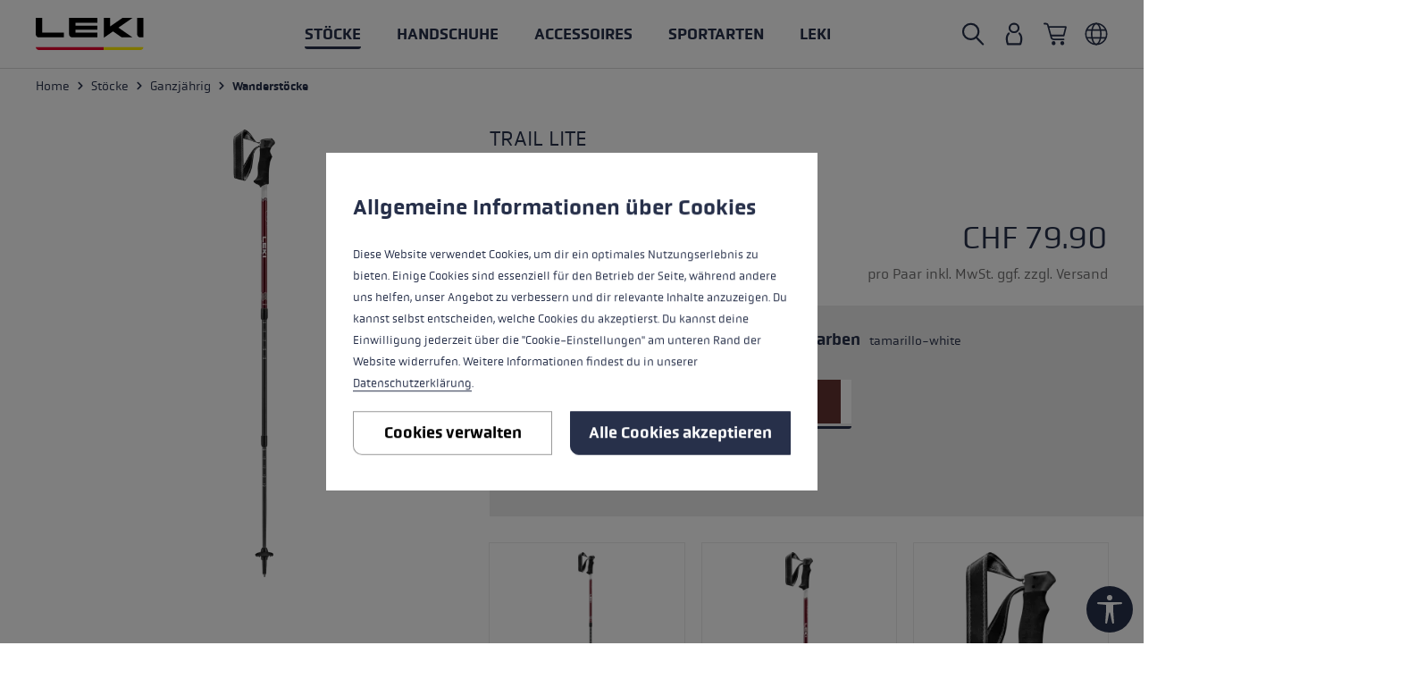

--- FILE ---
content_type: text/html; charset=UTF-8
request_url: https://www.leki.com/ch/de/Trail-Lite/65421261
body_size: 43752
content:
<!DOCTYPE html>
<html lang="de-CH"
      itemscope="itemscope"
      itemtype="https://schema.org/WebPage"
      data-shop="ch"
      data-language="de"
>



    
                            
    <head>
                                                                        <meta charset="utf-8">
            

    <link rel="preload" href="https://www.leki.com/theme/6c3ad3736d844f128a1c3a6e3dcc0172/assets/fonts/obvia-medium.woff" as="font" type="font/woff" crossorigin/><link rel="preload" href="https://www.leki.com/theme/6c3ad3736d844f128a1c3a6e3dcc0172/assets/fonts/obvia-book.woff2" as="font" type="font/woff2" crossorigin/><link rel="preload" href="https://www.leki.com/theme/6c3ad3736d844f128a1c3a6e3dcc0172/assets/fonts/obvia-thin.woff2" as="font" type="font/woff2" crossorigin/><link rel="preload" href="https://www.leki.com/theme/6c3ad3736d844f128a1c3a6e3dcc0172/assets/fonts/obvia-book.woff" as="font" type="font/woff" crossorigin/><link rel="preload" href="https://www.leki.com/theme/6c3ad3736d844f128a1c3a6e3dcc0172/assets/fonts/obvia-medium.woff2" as="font" type="font/woff2" crossorigin/><link rel="preload" href="https://www.leki.com/theme/6c3ad3736d844f128a1c3a6e3dcc0172/assets/fonts/obvia-thin.woff" as="font" type="font/woff" crossorigin/>

                <meta name="viewport" content="width=device-width, initial-scale=1, maximum-scale=1, user-scalable=0"/>

                            <meta name="author"
                      content="">
                <meta name="robots"
                      content="index,follow">
                <meta name="revisit-after"
                      content="15 days">
                <meta name="keywords"
                      content="">
                <meta name="description"
                      content="Leichter Trekking Stock aus der Vintage Linie. Ausgestattet mit einem EVOCON Griff mit anpassbarer PA Safety Schlaufe und abgerundeter Stützfläche sorgt der Stock für angenehmes bergab gehen. Das Super Lock System lässt dich deine individuell benötigte L…">
            
                <meta property="og:type"
          content="product"/>
    <meta property="og:site_name"
          content="LEKI"/>
    <meta property="og:url"
          content="https://www.leki.com/ch/de/Trail-Lite/65421261"/>
    <meta property="og:title"
          content="Trail Lite | LEKI"/>

    <meta property="og:description"
          content="Leichter Trekking Stock aus der Vintage Linie. Ausgestattet mit einem EVOCON Griff mit anpassbarer PA Safety Schlaufe und abgerundeter Stützfläche sorgt der Stock für angenehmes bergab gehen. Das Super Lock System lässt dich deine individuell benötigte L…"/>
    <meta property="og:image"
          content="https://res.cloudinary.com/leki-lenhart-gmbh/image/upload/s--YTYl40jV--/media/25/ff/39/1747135982/65421261.png?_a=BAAAV6E0"/>

            <meta property="product:brand"
              content="LEKI"/>
    

        <meta property="product:product_link"
          content="https://www.leki.com/ch/de/Trail-Lite/65421261"/>

    <meta name="twitter:card"
          content="product"/>
    <meta name="twitter:site"
          content="LEKI"/>
    <meta name="twitter:title"
          content="Trail Lite | LEKI"/>
    <meta name="twitter:description"
          content="Leichter Trekking Stock aus der Vintage Linie. Ausgestattet mit einem EVOCON Griff mit anpassbarer PA Safety Schlaufe und abgerundeter Stützfläche sorgt der Stock für angenehmes bergab gehen. Das Super Lock System lässt dich deine individuell benötigte L…"/>
    <meta name="twitter:image"
          content="https://res.cloudinary.com/leki-lenhart-gmbh/image/upload/s--YTYl40jV--/media/25/ff/39/1747135982/65421261.png?_a=BAAAV6E0"/>

                            <meta itemprop="copyrightHolder"
                      content="LEKI">
                <meta itemprop="copyrightYear"
                      content="">
                <meta itemprop="isFamilyFriendly"
                      content="true">
                <meta itemprop="image"
                      content="https://res.cloudinary.com/leki-lenhart-gmbh/image/upload/s--CbelRcJV--/media/60/46/c9/1643711812/logo.svg?_a=BAAAV6E0">
            


                                            <meta name="theme-color"
                      content="#fff">
                            
                                                                        <link rel="alternate" hreflang="x-default" href="https://www.leki.com/int/en/Trail-Lite/65421261">
                                    <link rel="alternate" hreflang="nl-NL" href="https://www.leki.com/nl/nl/Trail-Lite/65421261">
                                    <link rel="alternate" hreflang="nl" href="https://www.leki.com/nl/nl/Trail-Lite/65421261">
                                    <link rel="alternate" hreflang="de-CH" href="https://www.leki.com/ch/de/Trail-Lite/65421261">
                                    <link rel="alternate" hreflang="de-IT" href="https://www.leki.com/it/de/Trail-Lite/65421261">
                                    <link rel="alternate" hreflang="en-CH" href="https://www.leki.com/ch/en/Trail-Lite/65421261">
                                    <link rel="alternate" hreflang="cs-CZ" href="https://www.leki.com/cz/cs/Trail-Lite/65421261">
                                    <link rel="alternate" hreflang="de-AT" href="https://www.leki.com/at/de/Trail-Lite/65421261">
                                    <link rel="alternate" hreflang="nl-BE" href="https://www.leki.com/be/nl/Trail-Lite/65421261">
                                    <link rel="alternate" hreflang="de-BE" href="https://www.leki.com/be/de/Trail-Lite/65421261">
                                    <link rel="alternate" hreflang="fr-BE" href="https://www.leki.com/be/fr/Trail-Lite/65421261">
                                    <link rel="alternate" hreflang="en-LU" href="https://www.leki.com/lu/en/Trail-Lite/65421261">
                                    <link rel="alternate" hreflang="en" href="https://www.leki.com/int/en/Trail-Lite/65421261">
                                    <link rel="alternate" hreflang="en-DE" href="https://www.leki.com/de/en/Trail-Lite/65421261">
                                    <link rel="alternate" hreflang="it-CH" href="https://www.leki.com/ch/it/Trail-Lite/65421261">
                                    <link rel="alternate" hreflang="fr-CH" href="https://www.leki.com/ch/fr/Trail-Lite/65421261">
                                    <link rel="alternate" hreflang="de-DE" href="https://www.leki.com/de/de/Trail-Lite/65421261">
                                    <link rel="alternate" hreflang="de" href="https://www.leki.com/de/de/Trail-Lite/65421261">
                                    <link rel="alternate" hreflang="en-IT" href="https://www.leki.com/it/en/Trail-Lite/65421261">
                                    <link rel="alternate" hreflang="it-IT" href="https://www.leki.com/it/it/Trail-Lite/65421261">
                                    <link rel="alternate" hreflang="it" href="https://www.leki.com/it/it/Trail-Lite/65421261">
                                    <link rel="alternate" hreflang="de-LU" href="https://www.leki.com/lu/de/Trail-Lite/65421261">
                                    <link rel="alternate" hreflang="en-AT" href="https://www.leki.com/at/en/Trail-Lite/65421261">
                                    <link rel="alternate" hreflang="en-NL" href="https://www.leki.com/nl/en/Trail-Lite/65421261">
                                    <link rel="alternate" hreflang="en-BE" href="https://www.leki.com/be/en/Trail-Lite/65421261">
                                    <link rel="alternate" hreflang="fr-LU" href="https://www.leki.com/lu/fr/Trail-Lite/65421261">
                                    <link rel="alternate" hreflang="de-NL" href="https://www.leki.com/nl/de/Trail-Lite/65421261">
                            
    
            

    
                <style>
            .is-tanmar-infinite-scrolling.is-ctl-navigation .pagination-nav, 
            .is-tanmar-infinite-scrolling.is-ctl-search .pagination-nav{
                display: none;
            }
        </style>
    

                        <link rel="shortcut icon"
                  href="https://res.cloudinary.com/leki-lenhart-gmbh/image/upload/s--QS9tC1IR--/media/99/49/e3/1690522761/logo_favicon.png?_a=BAAAV6E0">
        

    <link rel="icon" href="https://res.cloudinary.com/leki-lenhart-gmbh/image/upload/s--QS9tC1IR--/media/99/49/e3/1690522761/logo_favicon.png?_a=BAAAV6E0">

                                <link rel="apple-touch-icon"
                  href="https://res.cloudinary.com/leki-lenhart-gmbh/image/upload/s--QS9tC1IR--/media/99/49/e3/1690522761/logo_favicon.png?_a=BAAAV6E0">
                    
            
                
    <link rel="canonical" href="https://www.leki.com/ch/de/Trail-Lite/65421261">

                    <title itemprop="name">Trail Lite | LEKI</title>
        
                                                                        <link rel="stylesheet"
                      href="https://www.leki.com/theme/cfd08de44760cc8ed1c311e24cc0b304/css/all.css?1768382618">
                                    
                <script>
        window.sentryConfig = {
            environment: 'prod',
            release: 'default',
            dsn: 'https://31a4fbfdab3b47428617c9e4ac6b1e9c@sentry.vonaffenfels.de/5',
                        sampleRate: 0,
                                    ignoreErrors: ["Cannot read properties of null (reading 'setOptions')"],
                    };
    </script>

                
    <script>
        window.features = {"V6_5_0_0":true,"v6.5.0.0":true,"V6_6_0_0":true,"v6.6.0.0":true,"V6_7_0_0":false,"v6.7.0.0":false,"ADDRESS_SELECTION_REWORK":false,"address.selection.rework":false,"DISABLE_VUE_COMPAT":false,"disable.vue.compat":false,"ACCESSIBILITY_TWEAKS":false,"accessibility.tweaks":false,"ADMIN_VITE":false,"admin.vite":false,"TELEMETRY_METRICS":false,"telemetry.metrics":false,"PERFORMANCE_TWEAKS":false,"performance.tweaks":false,"CACHE_REWORK":false,"cache.rework":false,"SSO":false,"sso":false,"FEATURE_SWAGCMSEXTENSIONS_1":true,"feature.swagcmsextensions.1":true,"FEATURE_SWAGCMSEXTENSIONS_2":true,"feature.swagcmsextensions.2":true,"FEATURE_SWAGCMSEXTENSIONS_8":true,"feature.swagcmsextensions.8":true,"FEATURE_SWAGCMSEXTENSIONS_63":true,"feature.swagcmsextensions.63":true,"RULE_BUILDER":true,"rule.builder":true,"FLOW_BUILDER":true,"flow.builder":true,"CUSTOM_PRICES":true,"custom.prices":true,"SUBSCRIPTIONS":true,"subscriptions":true,"ADVANCED_SEARCH":true,"advanced.search":true,"MULTI_INVENTORY":true,"multi.inventory":true,"RETURNS_MANAGEMENT":true,"returns.management":true,"TEXT_GENERATOR":true,"text.generator":true,"CHECKOUT_SWEETENER":true,"checkout.sweetener":true,"IMAGE_CLASSIFICATION":true,"image.classification":true,"PROPERTY_EXTRACTOR":true,"property.extractor":true,"REVIEW_SUMMARY":true,"review.summary":true,"REVIEW_TRANSLATOR":true,"review.translator":true,"CONTENT_GENERATOR":true,"content.generator":true,"EXPORT_ASSISTANT":true,"export.assistant":true,"QUICK_ORDER":true,"quick.order":true,"EMPLOYEE_MANAGEMENT":true,"employee.management":true,"QUOTE_MANAGEMENT":true,"quote.management":true,"CAPTCHA":true,"captcha":true,"NATURAL_LANGUAGE_SEARCH":true,"natural.language.search":true,"IMAGE_UPLOAD_SEARCH":true,"image.upload.search":true,"ORDER_APPROVAL":true,"order.approval":true,"SPATIAL_CMS_ELEMENT":true,"spatial.cms.element":true,"SHOPPING_LISTS":true,"shopping.lists":true,"TEXT_TO_IMAGE_GENERATION":true,"text.to.image.generation":true,"SPATIAL_SCENE_EDITOR":false,"spatial.scene.editor":false};
    </script>
        

    <script>
        window.cloudName = 'leki-lenhart-gmbh';
    </script>

                
                            <script nonce="3clnjY4uAbQ=">
        dataLayer = window.dataLayer || [];
                dataLayer.push({ ecommerce: null });
                dataLayer.push({"pageTitle":"Trail Lite | LEKI","pageSubCategory":"","pageCategoryID":"","pageSubCategoryID":"","pageCountryCode":"de-CH","pageLanguageCode":"Deutsch - Schweiz","pageVersion":1,"pageTestVariation":"1","pageValue":1,"pageAttributes":"1","pageCategory":"Product","productID":"1ec0756ec8591ba00b1ac9829345b11a","parentProductID":"f1f953a4990d316f80913a8466ec8258","productName":"Trail Lite","productPrice":"79.90","productEAN":"4028173358229","productSku":"65421261","productManufacturerNumber":"","productCategory":"Wanderst\u00f6cke","productCategoryID":"4dff555a707c08795504cfee6d9b8af4","productCurrency":"CHF","visitorLoginState":"Logged Out","visitorType":"NOT LOGGED IN","visitorLifetimeValue":0,"visitorExistingCustomer":"No"});
                        dataLayer.push({"event":"view_item","ecommerce":{"currency":"CHF","value":79.9,"items":[{"item_name":"Trail Lite","item_id":"65421261","price":79.9,"index":0,"item_list_name":"Category","quantity":1,"item_variant":"100 - 135 cm tamarillo-white","item_category":"Wanderst\u00f6cke","item_list_id":"4dff555a707c08795504cfee6d9b8af4","item_brand":"LEKI"}]}});
                                                                            var dtgsConsentHandler = 'shopwareCmp';
    </script>
            
                        
    <script>
        const cookie = document.cookie.match(RegExp('(?:^|;\\s*)dtgsAllowGtmTracking=([^;]*)'));
        var load = false;
        if (cookie !== null && cookie[1]) {
            load = true;
        }
    </script>

                <script>(function(w,d,s,l,i){if (load) {w[l]=w[l]||[];w[l].push({'gtm.start':
                    new Date().getTime(),event:'gtm.js'});var f=d.getElementsByTagName(s)[0],
                j=d.createElement(s),dl=l!='dataLayer'?'&l='+l:'';j.async=true;j.src=
                'https://www.googletagmanager.com/gtm.js?id='+i+dl;f.parentNode.insertBefore(j,f);
            }})
            (window, document, 'script', 'dataLayer', 'GTM-NZHNQZK');</script>
                
                                            
            <script>
                                    window.gtagActive = true;
                    window.gtagURL = 'https://www.googletagmanager.com/gtag/js?id=G-6BYVQL0SW2';
                    window.controllerName = 'product';
                    window.actionName = 'index';
                    window.trackOrders = '';
                    window.gtagTrackingId = 'G-6BYVQL0SW2';
                    window.dataLayer = window.dataLayer || [];
                    window.gtagConfig = {
                        'anonymize_ip': '1',
                        'cookie_domain': 'none',
                        'cookie_prefix': '_swag_ga',
                    };

                    function gtag() { dataLayer.push(arguments); }
                            </script>
            
                <script nonce="3clnjY4uAbQ=">
            window.dataLayer = window.dataLayer || [];
            function gtag() { dataLayer.push(arguments); }

            (() => {
                const analyticsStorageEnabled = document.cookie.split(';').some((item) => item.trim().includes('dtgsAllowGtmTracking=1'));

                let googleAdsCookieName = 'google-ads-enabled';
                                    googleAdsCookieName = 'dtgsAllowGtmTracking';
                    window.googleAdsCookieName = 'dtgsAllowGtmTracking';
                
                const adsEnabled = document.cookie.split(';').some((item) => item.trim().includes(googleAdsCookieName + '=1'));

                // Always set a default consent for consent mode v2
                gtag('consent', 'default', {
                    'ad_user_data': adsEnabled ? 'granted' : 'denied',
                    'ad_storage': adsEnabled ? 'granted' : 'denied',
                    'ad_personalization': adsEnabled ? 'granted' : 'denied',
                    'analytics_storage': analyticsStorageEnabled ? 'granted' : 'denied'
                });
            })();
        </script>
    

    <!-- Shopware Analytics -->
    <script>
        window.shopwareAnalytics = {
            trackingId: 'b1e2b47250b8de43d901939e8416554e',
            merchantConsent: true,
            debug: false,
            storefrontController: 'Product',
            storefrontAction: 'index',
            storefrontRoute: 'frontend.detail.page',
            storefrontCmsPageType:  'product_detail' ,
        };
    </script>
    <!-- End Shopware Analytics -->
        


                                
            <script type="text/javascript"
                                src='https://www.google.com/recaptcha/api.js?render=6LdAs-EZAAAAAHwfRY5cXI0pcv-m3m-ZhJiFfRME'
                defer></script>
        <script>
                                        window.googleReCaptchaV3Active = true;
                    </script>
            

    
                
                                    <script>
                    window.useDefaultCookieConsent = true;
                </script>
                    
                                                <script>
                window.activeNavigationId = '4dff555a707c08795504cfee6d9b8af4';
                window.router = {
                    'frontend.cart.offcanvas': '/ch/de/checkout/offcanvas',
                    'frontend.cookie.offcanvas': '/ch/de/cookie/offcanvas',
                    'frontend.checkout.finish.page': '/ch/de/checkout/finish',
                    'frontend.checkout.info': '/ch/de/widgets/checkout/info',
                    'frontend.menu.offcanvas': '/ch/de/widgets/menu/offcanvas',
                    'frontend.cms.page': '/ch/de/widgets/cms',
                    'frontend.cms.navigation.page': '/ch/de/widgets/cms/navigation',
                    'frontend.account.addressbook': '/ch/de/widgets/account/address-book',
                    'frontend.country.country-data': '/ch/de/country/country-state-data',
                    'frontend.app-system.generate-token': '/ch/de/app-system/Placeholder/generate-token',
                    };
                window.salesChannelId = 'df06be22f3e3437fa41701abb54251ec';
            </script>
        

        
    <script>
        window.router['widgets.swag.cmsExtensions.quickview'] = '/ch/de/swag/cms-extensions/quickview';
        window.router['widgets.swag.cmsExtensions.quickview.variant'] = '/ch/de/swag/cms-extensions/quickview/variant';
    </script>


    
    

    <script>
        window.router['frontend.shopware_analytics.customer.data'] = '/ch/de/storefront/script/shopware-analytics-customer'
    </script>


    <script>
        window.router['frontend.product.review.translate'] = '/ch/de/translate-review';
    </script>

                                <script>
                
                window.breakpoints = {"xs":0,"sm":576,"md":768,"lg":1023,"xl":1200,"xxl":1920};
            </script>
        
        
                        
                            <script>
                window.themeAssetsPublicPath = 'https://www.leki.com/theme/6c3ad3736d844f128a1c3a6e3dcc0172/assets/';
            </script>
        
                        
    <script>
        window.validationMessages = {"required":"Bitte f\u00fclle alle Pflichtfelder aus.","email":"Ung\u00fcltige E-Mail-Adresse. Die E-Mail ben\u00f6tigt das Format \"nutzer@beispiel.de\".","confirmation":"Ihre Eingaben sind nicht identisch.","minLength":"%field% ist zu kurz."};
    </script>
        
                                                        <script>
                        window.themeJsPublicPath = 'https://www.leki.com/theme/cfd08de44760cc8ed1c311e24cc0b304/js/';
                    </script>
                                            <script type="text/javascript" src="https://www.leki.com/theme/cfd08de44760cc8ed1c311e24cc0b304/js/storefront/storefront.js?1768382618" defer></script>
                                            <script type="text/javascript" src="https://www.leki.com/theme/cfd08de44760cc8ed1c311e24cc0b304/js/ape-sentry-bundle/ape-sentry-bundle.js?1768382618" defer></script>
                                            <script type="text/javascript" src="https://www.leki.com/theme/cfd08de44760cc8ed1c311e24cc0b304/js/ape-cloudinary-bundle/ape-cloudinary-bundle.js?1768382618" defer></script>
                                            <script type="text/javascript" src="https://www.leki.com/theme/cfd08de44760cc8ed1c311e24cc0b304/js/leki-product-bundle/leki-product-bundle.js?1768382618" defer></script>
                                            <script type="text/javascript" src="https://www.leki.com/theme/cfd08de44760cc8ed1c311e24cc0b304/js/swag-cms-extensions/swag-cms-extensions.js?1768382618" defer></script>
                                            <script type="text/javascript" src="https://www.leki.com/theme/cfd08de44760cc8ed1c311e24cc0b304/js/fourtwosix-banner-highlight6/fourtwosix-banner-highlight6.js?1768382618" defer></script>
                                            <script type="text/javascript" src="https://www.leki.com/theme/cfd08de44760cc8ed1c311e24cc0b304/js/ape-fourtwosix-banner-highlight-extension/ape-fourtwosix-banner-highlight-extension.js?1768382618" defer></script>
                                            <script type="text/javascript" src="https://www.leki.com/theme/cfd08de44760cc8ed1c311e24cc0b304/js/unzer-payment6/unzer-payment6.js?1768382618" defer></script>
                                            <script type="text/javascript" src="https://www.leki.com/theme/cfd08de44760cc8ed1c311e24cc0b304/js/mcs-cookie-permission/mcs-cookie-permission.js?1768382618" defer></script>
                                            <script type="text/javascript" src="https://www.leki.com/theme/cfd08de44760cc8ed1c311e24cc0b304/js/neti-next-store-locator/neti-next-store-locator.js?1768382618" defer></script>
                                            <script type="text/javascript" src="https://www.leki.com/theme/cfd08de44760cc8ed1c311e24cc0b304/js/tanmar-ng-infinite-scrolling/tanmar-ng-infinite-scrolling.js?1768382618" defer></script>
                                            <script type="text/javascript" src="https://www.leki.com/theme/cfd08de44760cc8ed1c311e24cc0b304/js/ape-unzer-payment-extension/ape-unzer-payment-extension.js?1768382618" defer></script>
                                            <script type="text/javascript" src="https://www.leki.com/theme/cfd08de44760cc8ed1c311e24cc0b304/js/dtgs-google-tag-manager-sw6/dtgs-google-tag-manager-sw6.js?1768382618" defer></script>
                                            <script type="text/javascript" src="https://www.leki.com/theme/cfd08de44760cc8ed1c311e24cc0b304/js/subscription/subscription.js?1768382618" defer></script>
                                            <script type="text/javascript" src="https://www.leki.com/theme/cfd08de44760cc8ed1c311e24cc0b304/js/checkout-sweetener/checkout-sweetener.js?1768382618" defer></script>
                                            <script type="text/javascript" src="https://www.leki.com/theme/cfd08de44760cc8ed1c311e24cc0b304/js/text-translator/text-translator.js?1768382618" defer></script>
                                            <script type="text/javascript" src="https://www.leki.com/theme/cfd08de44760cc8ed1c311e24cc0b304/js/employee-management/employee-management.js?1768382618" defer></script>
                                            <script type="text/javascript" src="https://www.leki.com/theme/cfd08de44760cc8ed1c311e24cc0b304/js/quick-order/quick-order.js?1768382618" defer></script>
                                            <script type="text/javascript" src="https://www.leki.com/theme/cfd08de44760cc8ed1c311e24cc0b304/js/advanced-search/advanced-search.js?1768382618" defer></script>
                                            <script type="text/javascript" src="https://www.leki.com/theme/cfd08de44760cc8ed1c311e24cc0b304/js/captcha/captcha.js?1768382618" defer></script>
                                            <script type="text/javascript" src="https://www.leki.com/theme/cfd08de44760cc8ed1c311e24cc0b304/js/quote-management/quote-management.js?1768382618" defer></script>
                                            <script type="text/javascript" src="https://www.leki.com/theme/cfd08de44760cc8ed1c311e24cc0b304/js/a-i-search/a-i-search.js?1768382618" defer></script>
                                            <script type="text/javascript" src="https://www.leki.com/theme/cfd08de44760cc8ed1c311e24cc0b304/js/spatial-cms-element/spatial-cms-element.js?1768382618" defer></script>
                                            <script type="text/javascript" src="https://www.leki.com/theme/cfd08de44760cc8ed1c311e24cc0b304/js/order-approval/order-approval.js?1768382618" defer></script>
                                            <script type="text/javascript" src="https://www.leki.com/theme/cfd08de44760cc8ed1c311e24cc0b304/js/shopping-list/shopping-list.js?1768382618" defer></script>
                                            <script type="text/javascript" src="https://www.leki.com/theme/cfd08de44760cc8ed1c311e24cc0b304/js/crsw-clever-reach-official/crsw-clever-reach-official.js?1768382618" defer></script>
                                            <script type="text/javascript" src="https://www.leki.com/theme/cfd08de44760cc8ed1c311e24cc0b304/js/swag-analytics/swag-analytics.js?1768382618" defer></script>
                                            <script type="text/javascript" src="https://www.leki.com/theme/cfd08de44760cc8ed1c311e24cc0b304/js/tcinn-a11y-toolbar-app/tcinn-a11y-toolbar-app.js?1768382618" defer></script>
                                            <script type="text/javascript" src="https://www.leki.com/theme/cfd08de44760cc8ed1c311e24cc0b304/js/atl-newsletter-modal/atl-newsletter-modal.js?1768382618" defer></script>
                                            <script type="text/javascript" src="https://www.leki.com/theme/cfd08de44760cc8ed1c311e24cc0b304/js/ape-leki-theme/ape-leki-theme.js?1768382618" defer></script>
                                                            </head>

    <body class="is-ctl-product is-act-index is-tanmar-infinite-scrolling  is-ctl-product-pole ">

            
                
    
    
            <div id="page-top" class="skip-to-content bg-primary-subtle text-primary-emphasis overflow-hidden" tabindex="-1">
            <div class="container skip-to-content-container d-flex justify-content-center visually-hidden-focusable">
                                                                                        <a href="#content-main" class="skip-to-content-link d-inline-flex text-decoration-underline m-1 p-2 fw-bold gap-2">
                                Zum Hauptinhalt springen
                            </a>
                                            
                                                                        <a href="#header-main-search-input" class="skip-to-content-link d-inline-flex text-decoration-underline m-1 p-2 fw-bold gap-2 d-none d-sm-block">
                                Zur Suche springen
                            </a>
                                            
                                                                        <a href="#main-navigation-menu" class="skip-to-content-link d-inline-flex text-decoration-underline m-1 p-2 fw-bold gap-2 d-none d-lg-block">
                                Zur Hauptnavigation springen
                            </a>
                                                                        </div>
        </div>
        
    
        
    
                
                
                            <noscript class="noscript-main">
                
    <div role="alert"
         aria-live="polite"
                  class="alert alert-info alert-has-icon">
                                        <span class="icon icon-alert-info">
                                        <svg xmlns="http://www.w3.org/2000/svg" viewBox="0 0 24 24"><path d="M14.23,4.81a22.46,22.46,0,0,1-4.49,0L9.67,1.39a24.18,24.18,0,0,1,4.66,0ZM9.85,7.24a20.51,20.51,0,0,1,4.29,0V22.72a20.51,20.51,0,0,1-4.29,0Z"/></svg>
                    </span>
                
                    <div class="alert-content-container">
                                                    
                                                        <div class="alert-content">                                                    Um unseren Shop in vollem Umfang nutzen zu können, empfehlen wir dir Javascript in deinem Browser zu aktivieren.
                                                                </div>                
                                                                </div>
            </div>
            </noscript>
        
    
    <!-- Google Tag Manager Noscript -->
            <noscript class="noscript-gtm">
            <iframe src="https://www.googletagmanager.com/ns.html?id=GTM-NZHNQZK"
                    height="0"
                    width="0"
                    style="display:none;visibility:hidden">
            </iframe>
        </noscript>
        <!-- End Google Tag Manager Noscript -->

                                        
        
    <header class="header-main
                 "
            id="hideable-navigation"
    >
                    <div class="container-fluid">
                                        
            
    
            <div class="row header-row align-items-center">
                            <div class="col-auto header-logo-col">

                        <div class="header-logo-main text-center">
            <a class="header-logo-main-link" accesskey="0"
       href="/ch/de"
       aria-label="Zur Startseite wechseln"
       title="Zur Startseite wechseln">
                    <picture class="header-logo-picture">
                                                    
                                                    
                                                            <img width="121" height="36" src="https://res.cloudinary.com/leki-lenhart-gmbh/image/upload/s--CbelRcJV--/media/60/46/c9/1643711812/logo.svg?_a=BAAAV6E0"
                             alt="Zur Startseite wechseln"
                             class="img-fluid header-logo-main-img"/>
                                                </picture>
            </a>
    </div>
                </div>
            
                            <div class="col-auto d-none d-lg-block">
                                                
            <div class="main-navigation"
             id="mainNavigation"
             data-flyout-menu="true">
                            <div class="align-items-center row">
                                            <nav class="m-auto nav main-navigation-menu"
                             itemscope="itemscope"
                             tabindex="-2"
                             itemtype="http://schema.org/SiteNavigationElement"
                             aria-label="general.navigation">
                            
                            
                                                            
                                                                                                        
                                                                                                                                                                                                                                                                
                                            <a class="nav-link main-navigation-link nav-item-6084c26d011bfa00b355736c9040370b active"
                                               href="https://www.leki.com/ch/de/Stoecke"
                                               itemprop="url"
                                               data-flyout-menu-trigger="6084c26d011bfa00b355736c9040370b"                                                                                               title="Stöcke">
                                                <div class="main-navigation-link-text">
                                                    <span itemprop="name">Stöcke</span>
                                                </div>
                                            </a>
                                                                                                                                                                                                                                
                                                                                                                                                                    
                                            <a class="nav-link main-navigation-link nav-item-6092ba527f7c5c6f9fc7bb94b93d272a "
                                               href="https://www.leki.com/ch/de/Handschuhe"
                                               itemprop="url"
                                               data-flyout-menu-trigger="6092ba527f7c5c6f9fc7bb94b93d272a"                                                                                               title="Handschuhe">
                                                <div class="main-navigation-link-text">
                                                    <span itemprop="name">Handschuhe</span>
                                                </div>
                                            </a>
                                                                                                                                                                                                                                
                                                                                                                                                                    
                                            <a class="nav-link main-navigation-link nav-item-68ecee6f8aa5e0c2839252b99d16d6e8 "
                                               href="https://www.leki.com/ch/de/Accessoires"
                                               itemprop="url"
                                               data-flyout-menu-trigger="68ecee6f8aa5e0c2839252b99d16d6e8"                                                                                               title="Accessoires">
                                                <div class="main-navigation-link-text">
                                                    <span itemprop="name">Accessoires</span>
                                                </div>
                                            </a>
                                                                                                                                                                                                                                
                                                                                                                        <button class="nav-link main-navigation-link nav-item-f0c6ee29b0fb46faa39a0eb7a16e4457"
                                                 role="button"
                                                                                                    data-flyout-menu-trigger="f0c6ee29b0fb46faa39a0eb7a16e4457"
                                                                                                 title="Sportarten">
                                                <div class="main-navigation-link-text">
                                                    <span itemprop="name">Sportarten</span>
                                                </div>
                                            </button>
                                                                                                                                                                                                                                
                                                                                                                        <button class="nav-link main-navigation-link nav-item-3fa439f6eb0736fe83735d170b5e9f1e"
                                                 role="button"
                                                                                                    data-flyout-menu-trigger="3fa439f6eb0736fe83735d170b5e9f1e"
                                                                                                 title="LEKI">
                                                <div class="main-navigation-link-text">
                                                    <span itemprop="name">LEKI</span>
                                                </div>
                                            </button>
                                                                                                                                                                                                            </nav>
                                    </div>
            
                                                                                                                                                                                                                                                                                                                                                                                                                                                                                                                                                                    
                                                                        <div class="navigation-flyouts">
                                                                                                                                                                                                        <div class="navigation-flyout"
                                                     data-flyout-menu-id="6084c26d011bfa00b355736c9040370b">
                                                    <div class="container">
                                                                                                                            
            <div class="row navigation-flyout-bar">
            
                    </div>
    
            <div class="row navigation-flyout-content">
                            <div class="col">
                    <div class="navigation-flyout-categories">
                                                        
                    
    
    <div class="row navigation-flyout-categories is-level-0">
                                            
                            <div class="col-3 navigation-flyout-col">
                                <a class="nav-item nav-link navigation-flyout-link is-level-0"
           href="https://www.leki.com/ch/de/Stoecke/Winter"
           itemprop="url"
                      title="Winter">
            <span itemprop="name">Winter</span>
        </a>
    
                                                                            
        
    
    <div class="navigation-flyout-categories is-level-1">
                                            
                            <div class="navigation-flyout-col">
                                <a class="nav-item nav-link navigation-flyout-link is-level-1"
           href="https://www.leki.com/ch/de/Stoecke/Winter/Skistoecke"
           itemprop="url"
                      title="Skistöcke">
            <span itemprop="name">Skistöcke</span>
        </a>
    
                                                                            
        
    
    <div class="navigation-flyout-categories is-level-2">
            </div>
                                                            </div>
                                                        
                            <div class="navigation-flyout-col">
                                <a class="nav-item nav-link navigation-flyout-link is-level-1"
           href="https://www.leki.com/ch/de/Stoecke/Winter/Langlaufstoecke"
           itemprop="url"
                      title="Langlaufstöcke">
            <span itemprop="name">Langlaufstöcke</span>
        </a>
    
                                                                            
        
    
    <div class="navigation-flyout-categories is-level-2">
            </div>
                                                            </div>
                                                        
                            <div class="navigation-flyout-col">
                                <a class="nav-item nav-link navigation-flyout-link is-level-1"
           href="https://www.leki.com/ch/de/Stoecke/Winter/Freeride-Stoecke"
           itemprop="url"
                      title="Freeride Stöcke">
            <span itemprop="name">Freeride Stöcke</span>
        </a>
    
                                                                            
        
    
    <div class="navigation-flyout-categories is-level-2">
            </div>
                                                            </div>
                                                        
                            <div class="navigation-flyout-col">
                                <a class="nav-item nav-link navigation-flyout-link is-level-1"
           href="https://www.leki.com/ch/de/Stoecke/Winter/Skitourenstoecke"
           itemprop="url"
                      title="Skitourenstöcke">
            <span itemprop="name">Skitourenstöcke</span>
        </a>
    
                                                                            
        
    
    <div class="navigation-flyout-categories is-level-2">
            </div>
                                                            </div>
                        </div>
                                                            </div>
                                                        
                            <div class="col-3 navigation-flyout-col">
                                <div class="nav-item nav-link navigation-flyout-link no-hover is-level-0"
             title="Ganzjährig">
            <span itemprop="name">Ganzjährig</span>
        </div>
    
                                                                            
        
    
    <div class="navigation-flyout-categories is-level-1">
                                            
                            <div class="navigation-flyout-col">
                                <a class="nav-item nav-link navigation-flyout-link is-level-1 active"
           href="https://www.leki.com/ch/de/Stoecke/Ganzjaehrig/Wanderstoecke"
           itemprop="url"
                      title="Wanderstöcke">
            <span itemprop="name">Wanderstöcke</span>
        </a>
    
                                                                            
        
    
    <div class="navigation-flyout-categories is-level-2">
            </div>
                                                            </div>
                                                        
                            <div class="navigation-flyout-col">
                                <a class="nav-item nav-link navigation-flyout-link is-level-1"
           href="https://www.leki.com/ch/de/Stoecke/Ganzjaehrig/Nordic-Walking-Stoecke"
           itemprop="url"
                      title="Nordic Walking Stöcke">
            <span itemprop="name">Nordic Walking Stöcke</span>
        </a>
    
                                                                            
        
    
    <div class="navigation-flyout-categories is-level-2">
            </div>
                                                            </div>
                                                        
                            <div class="navigation-flyout-col">
                                <a class="nav-item nav-link navigation-flyout-link is-level-1"
           href="https://www.leki.com/ch/de/Stoecke/Ganzjaehrig/Trail-Running-Stoecke"
           itemprop="url"
                      title="Trail Running Stöcke">
            <span itemprop="name">Trail Running Stöcke</span>
        </a>
    
                                                                            
        
    
    <div class="navigation-flyout-categories is-level-2">
            </div>
                                                            </div>
                                                        
                            <div class="navigation-flyout-col">
                                <a class="nav-item nav-link navigation-flyout-link is-level-1"
           href="https://www.leki.com/ch/de/Stoecke/Ganzjaehrig/Cross-Trail-Stoecke"
           itemprop="url"
                      title="Cross Trail Stöcke">
            <span itemprop="name">Cross Trail Stöcke</span>
        </a>
    
                                                                            
        
    
    <div class="navigation-flyout-categories is-level-2">
            </div>
                                                            </div>
                                                        
                            <div class="navigation-flyout-col">
                                <a class="nav-item nav-link navigation-flyout-link is-level-1"
           href="https://www.leki.com/ch/de/Stoecke/Ganzjaehrig/Ski-Roller-Stoecke"
           itemprop="url"
                      title="Ski Roller Stöcke">
            <span itemprop="name">Ski Roller Stöcke</span>
        </a>
    
                                                                            
        
    
    <div class="navigation-flyout-categories is-level-2">
            </div>
                                                            </div>
                        </div>
                                                            </div>
                                                        
                            <div class="col-3 navigation-flyout-col">
                                <div class="nav-item nav-link navigation-flyout-link no-hover is-level-0"
             title="Service">
            <span itemprop="name">Service</span>
        </div>
    
                                                                            
        
    
    <div class="navigation-flyout-categories is-level-1">
                                            
                            <div class="navigation-flyout-col">
                                <a class="nav-item nav-link navigation-flyout-link is-level-1"
           href="https://www.leki.com/ch/de/Stoecke/Service/Finde-deine-Stocklaenge"
           itemprop="url"
                      title="Finde deine Stocklänge">
            <span itemprop="name">Finde deine Stocklänge</span>
        </a>
    
                                                                            
        
    
    <div class="navigation-flyout-categories is-level-2">
            </div>
                                                            </div>
                                                        
                            <div class="navigation-flyout-col">
                                <a class="nav-item nav-link navigation-flyout-link is-level-1"
           href="https://www.leki.com/ch/de/Stoecke/Service/Pflege-und-Wartung-von-Stoecken"
           itemprop="url"
                      title="Pflege und Wartung von Stöcken">
            <span itemprop="name">Pflege und Wartung von Stöcken</span>
        </a>
    
                                                                            
        
    
    <div class="navigation-flyout-categories is-level-2">
            </div>
                                                            </div>
                                                        
                            <div class="navigation-flyout-col">
                                <a class="nav-item nav-link navigation-flyout-link is-level-1"
           href="https://www.leki.com/ch/de/Accessoires/Zubehoer-Ersatzteile-Stoecke"
           itemprop="url"
                      title="Zubehör &amp; Ersatzteile">
            <span itemprop="name">Zubehör &amp; Ersatzteile</span>
        </a>
    
                                                                            
        
    
    <div class="navigation-flyout-categories is-level-2">
            </div>
                                                            </div>
                        </div>
                                                            </div>
                        </div>
                                            </div>
                </div>
            
                        </div>
                                                                                                                </div>
                                                </div>
                                                                                                                                                                                                                                                            <div class="navigation-flyout"
                                                     data-flyout-menu-id="6092ba527f7c5c6f9fc7bb94b93d272a">
                                                    <div class="container">
                                                                                                                            
            <div class="row navigation-flyout-bar">
            
                    </div>
    
            <div class="row navigation-flyout-content">
                            <div class="col">
                    <div class="navigation-flyout-categories">
                                                        
                    
    
    <div class="row navigation-flyout-categories is-level-0">
                                            
                            <div class="col-3 navigation-flyout-col">
                                <a class="nav-item nav-link navigation-flyout-link is-level-0"
           href="https://www.leki.com/ch/de/Handschuhe/Winterhandschuhe"
           itemprop="url"
                      title="Winterhandschuhe">
            <span itemprop="name">Winterhandschuhe</span>
        </a>
    
                                                                            
        
    
    <div class="navigation-flyout-categories is-level-1">
                                            
                            <div class="navigation-flyout-col">
                                <a class="nav-item nav-link navigation-flyout-link is-level-1"
           href="https://www.leki.com/ch/de/Handschuhe/Winterhandschuhe/Skihandschuhe"
           itemprop="url"
                      title="Skihandschuhe">
            <span itemprop="name">Skihandschuhe</span>
        </a>
    
                                                                            
        
    
    <div class="navigation-flyout-categories is-level-2">
            </div>
                                                            </div>
                                                        
                            <div class="navigation-flyout-col">
                                <a class="nav-item nav-link navigation-flyout-link is-level-1"
           href="https://www.leki.com/ch/de/Handschuhe/Winterhandschuhe/Langlaufhandschuhe"
           itemprop="url"
                      title="Langlaufhandschuhe ">
            <span itemprop="name">Langlaufhandschuhe </span>
        </a>
    
                                                                            
        
    
    <div class="navigation-flyout-categories is-level-2">
            </div>
                                                            </div>
                                                        
                            <div class="navigation-flyout-col">
                                <a class="nav-item nav-link navigation-flyout-link is-level-1"
           href="https://www.leki.com/ch/de/Handschuhe/Winterhandschuhe/Freeride-Handschuhe"
           itemprop="url"
                      title="Freeride Handschuhe ">
            <span itemprop="name">Freeride Handschuhe </span>
        </a>
    
                                                                            
        
    
    <div class="navigation-flyout-categories is-level-2">
            </div>
                                                            </div>
                                                        
                            <div class="navigation-flyout-col">
                                <a class="nav-item nav-link navigation-flyout-link is-level-1"
           href="https://www.leki.com/ch/de/Handschuhe/Winterhandschuhe/Skitouren-Handschuhe"
           itemprop="url"
                      title="Skitouren Handschuhe">
            <span itemprop="name">Skitouren Handschuhe</span>
        </a>
    
                                                                            
        
    
    <div class="navigation-flyout-categories is-level-2">
            </div>
                                                            </div>
                        </div>
                                                            </div>
                                                        
                            <div class="col-3 navigation-flyout-col">
                                <a class="nav-item nav-link navigation-flyout-link is-level-0"
           href="https://www.leki.com/ch/de/Handschuhe/Ganzjahres-Handschuhe"
           itemprop="url"
                      title="Ganzjahres Handschuhe">
            <span itemprop="name">Ganzjahres Handschuhe</span>
        </a>
    
                                                                            
        
    
    <div class="navigation-flyout-categories is-level-1">
                                            
                            <div class="navigation-flyout-col">
                                <a class="nav-item nav-link navigation-flyout-link is-level-1"
           href="https://www.leki.com/ch/de/Handschuhe/Ganzjahres-Handschuhe/Outdoor-Handschuhe"
           itemprop="url"
                      title="Outdoor Handschuhe">
            <span itemprop="name">Outdoor Handschuhe</span>
        </a>
    
                                                                            
        
    
    <div class="navigation-flyout-categories is-level-2">
            </div>
                                                            </div>
                                                        
                            <div class="navigation-flyout-col">
                                <a class="nav-item nav-link navigation-flyout-link is-level-1"
           href="https://www.leki.com/ch/de/Handschuhe/Ganzjahres-Handschuhe/Trail-Running-Handschuhe"
           itemprop="url"
                      title="Trail Running Handschuhe">
            <span itemprop="name">Trail Running Handschuhe</span>
        </a>
    
                                                                            
        
    
    <div class="navigation-flyout-categories is-level-2">
            </div>
                                                            </div>
                                                        
                            <div class="navigation-flyout-col">
                                <a class="nav-item nav-link navigation-flyout-link is-level-1"
           href="https://www.leki.com/ch/de/Handschuhe/Ganzjahres-Handschuhe/Nordic-Walking-Handschuhe"
           itemprop="url"
                      title="Nordic Walking Handschuhe">
            <span itemprop="name">Nordic Walking Handschuhe</span>
        </a>
    
                                                                            
        
    
    <div class="navigation-flyout-categories is-level-2">
            </div>
                                                            </div>
                        </div>
                                                            </div>
                                                        
                            <div class="col-3 navigation-flyout-col">
                                <div class="nav-item nav-link navigation-flyout-link no-hover is-level-0"
             title="Service">
            <span itemprop="name">Service</span>
        </div>
    
                                                                            
        
    
    <div class="navigation-flyout-categories is-level-1">
                                            
                            <div class="navigation-flyout-col">
                                <a class="nav-item nav-link navigation-flyout-link is-level-1"
           href="https://www.leki.com/ch/de/Handschuhe/Service/Finde-deine-Handschuhgroesse"
           itemprop="url"
                      title="Finde deine Handschuhgröße">
            <span itemprop="name">Finde deine Handschuhgröße</span>
        </a>
    
                                                                            
        
    
    <div class="navigation-flyout-categories is-level-2">
            </div>
                                                            </div>
                                                        
                            <div class="navigation-flyout-col">
                                <a class="nav-item nav-link navigation-flyout-link is-level-1"
           href="https://www.leki.com/ch/de/Handschuhe/Service/Handschuhpflege"
           itemprop="url"
                      title="Handschuhpflege">
            <span itemprop="name">Handschuhpflege</span>
        </a>
    
                                                                            
        
    
    <div class="navigation-flyout-categories is-level-2">
            </div>
                                                            </div>
                        </div>
                                                            </div>
                        </div>
                                            </div>
                </div>
            
                        </div>
                                                                                                                </div>
                                                </div>
                                                                                                                                                                                                                                                            <div class="navigation-flyout"
                                                     data-flyout-menu-id="68ecee6f8aa5e0c2839252b99d16d6e8">
                                                    <div class="container">
                                                                                                                            
            <div class="row navigation-flyout-bar">
            
                    </div>
    
            <div class="row navigation-flyout-content">
                            <div class="col">
                    <div class="navigation-flyout-categories">
                                                        
                    
    
    <div class="row navigation-flyout-categories is-level-0">
                                            
                            <div class="col-3 navigation-flyout-col">
                                <a class="nav-item nav-link navigation-flyout-link is-level-0"
           href="https://www.leki.com/ch/de/Accessoires/Protektoren"
           itemprop="url"
                      title="Protektoren">
            <span itemprop="name">Protektoren</span>
        </a>
    
                                                                            
        
    
    <div class="navigation-flyout-categories is-level-1">
            </div>
                                                            </div>
                                                        
                            <div class="col-3 navigation-flyout-col">
                                <a class="nav-item nav-link navigation-flyout-link is-level-0"
           href="https://www.leki.com/ch/de/Accessoires/Taschen"
           itemprop="url"
                      title="Taschen">
            <span itemprop="name">Taschen</span>
        </a>
    
                                                                            
        
    
    <div class="navigation-flyout-categories is-level-1">
            </div>
                                                            </div>
                                                        
                            <div class="col-3 navigation-flyout-col">
                                <a class="nav-item nav-link navigation-flyout-link is-level-0"
           href="https://www.leki.com/ch/de/Accessoires/Bekleidung"
           itemprop="url"
                      title="Bekleidung">
            <span itemprop="name">Bekleidung</span>
        </a>
    
                                                                            
        
    
    <div class="navigation-flyout-categories is-level-1">
            </div>
                                                            </div>
                                                        
                            <div class="col-3 navigation-flyout-col">
                                <a class="nav-item nav-link navigation-flyout-link is-level-0"
           href="https://www.leki.com/ch/de/Accessoires/Headwear"
           itemprop="url"
                      title="Headwear">
            <span itemprop="name">Headwear</span>
        </a>
    
                                                                            
        
    
    <div class="navigation-flyout-categories is-level-1">
            </div>
                                                            </div>
                                                        
                            <div class="col-3 navigation-flyout-col">
                                <a class="nav-item nav-link navigation-flyout-link is-level-0"
           href="https://www.leki.com/ch/de/Accessoires/Brillen"
           itemprop="url"
                      title="Brillen">
            <span itemprop="name">Brillen</span>
        </a>
    
                                                                            
        
    
    <div class="navigation-flyout-categories is-level-1">
            </div>
                                                            </div>
                                                        
                            <div class="col-3 navigation-flyout-col">
                                <a class="nav-item nav-link navigation-flyout-link is-level-0"
           href="https://www.leki.com/ch/de/Accessoires/Zubehoer-Ersatzteile-Stoecke"
           itemprop="url"
                      title="Zubehör &amp; Ersatzteile Stöcke">
            <span itemprop="name">Zubehör &amp; Ersatzteile Stöcke</span>
        </a>
    
                                                                            
        
    
    <div class="navigation-flyout-categories is-level-1">
            </div>
                                                            </div>
                        </div>
                                            </div>
                </div>
            
                        </div>
                                                                                                                </div>
                                                </div>
                                                                                                                                                                                                                                                            <div class="navigation-flyout"
                                                     data-flyout-menu-id="f0c6ee29b0fb46faa39a0eb7a16e4457">
                                                    <div class="container">
                                                                                                                            
            <div class="row navigation-flyout-bar">
            
                    </div>
    
            <div class="row navigation-flyout-content">
                            <div class="col">
                    <div class="navigation-flyout-categories">
                                                        
                    
    
    <div class="row navigation-flyout-categories is-level-0">
                                            
                            <div class="col-3 navigation-flyout-col">
                                <a class="nav-item nav-link navigation-flyout-link is-level-0"
           href="https://www.leki.com/ch/de/Sportarten/Skifahren"
           itemprop="url"
                      title="Skifahren">
            <span itemprop="name">Skifahren</span>
        </a>
    
                                                                            
        
    
    <div class="navigation-flyout-categories is-level-1">
                                            
                            <div class="navigation-flyout-col">
                                <a class="nav-item nav-link navigation-flyout-link is-level-1"
           href="https://www.leki.com/ch/de/Stoecke/Winter/Skistoecke"
           itemprop="url"
                      title="Stöcke">
            <span itemprop="name">Stöcke</span>
        </a>
    
                                                                            
        
    
    <div class="navigation-flyout-categories is-level-2">
            </div>
                                                            </div>
                                                        
                            <div class="navigation-flyout-col">
                                <a class="nav-item nav-link navigation-flyout-link is-level-1"
           href="https://www.leki.com/ch/de/Handschuhe/Winterhandschuhe/Skihandschuhe"
           itemprop="url"
                      title="Handschuhe">
            <span itemprop="name">Handschuhe</span>
        </a>
    
                                                                            
        
    
    <div class="navigation-flyout-categories is-level-2">
            </div>
                                                            </div>
                                                        
                            <div class="navigation-flyout-col">
                                <a class="nav-item nav-link navigation-flyout-link is-level-1"
           href="https://www.leki.com/ch/de/Accessoires/Protektoren"
           itemprop="url"
                      title="Protektoren">
            <span itemprop="name">Protektoren</span>
        </a>
    
                                                                            
        
    
    <div class="navigation-flyout-categories is-level-2">
            </div>
                                                            </div>
                        </div>
                                                            </div>
                                                        
                            <div class="col-3 navigation-flyout-col">
                                <a class="nav-item nav-link navigation-flyout-link is-level-0"
           href="https://www.leki.com/ch/de/Sportarten/Skilanglauf"
           itemprop="url"
                      title="Skilanglauf">
            <span itemprop="name">Skilanglauf</span>
        </a>
    
                                                                            
        
    
    <div class="navigation-flyout-categories is-level-1">
                                            
                            <div class="navigation-flyout-col">
                                <a class="nav-item nav-link navigation-flyout-link is-level-1"
           href="https://www.leki.com/ch/de/Stoecke/Winter/Langlaufstoecke"
           itemprop="url"
                      title="Stöcke">
            <span itemprop="name">Stöcke</span>
        </a>
    
                                                                            
        
    
    <div class="navigation-flyout-categories is-level-2">
            </div>
                                                            </div>
                                                        
                            <div class="navigation-flyout-col">
                                <a class="nav-item nav-link navigation-flyout-link is-level-1"
           href="https://www.leki.com/ch/de/Handschuhe/Winterhandschuhe/Langlaufhandschuhe"
           itemprop="url"
                      title="Handschuhe">
            <span itemprop="name">Handschuhe</span>
        </a>
    
                                                                            
        
    
    <div class="navigation-flyout-categories is-level-2">
            </div>
                                                            </div>
                                                        
                            <div class="navigation-flyout-col">
                                <a class="nav-item nav-link navigation-flyout-link is-level-1"
           href="https://www.leki.com/ch/de/Accessoires/Brillen"
           itemprop="url"
                      title="Brillen">
            <span itemprop="name">Brillen</span>
        </a>
    
                                                                            
        
    
    <div class="navigation-flyout-categories is-level-2">
            </div>
                                                            </div>
                        </div>
                                                            </div>
                                                        
                            <div class="col-3 navigation-flyout-col">
                                <a class="nav-item nav-link navigation-flyout-link is-level-0"
           href="https://www.leki.com/ch/de/Sportarten/Skitouren"
           itemprop="url"
                      title="Skitouren">
            <span itemprop="name">Skitouren</span>
        </a>
    
                                                                            
        
    
    <div class="navigation-flyout-categories is-level-1">
                                            
                            <div class="navigation-flyout-col">
                                <a class="nav-item nav-link navigation-flyout-link is-level-1"
           href="https://www.leki.com/ch/de/Stoecke/Winter/Skitourenstoecke"
           itemprop="url"
                      title="Stöcke">
            <span itemprop="name">Stöcke</span>
        </a>
    
                                                                            
        
    
    <div class="navigation-flyout-categories is-level-2">
            </div>
                                                            </div>
                                                        
                            <div class="navigation-flyout-col">
                                <a class="nav-item nav-link navigation-flyout-link is-level-1"
           href="https://www.leki.com/ch/de/Handschuhe/Winterhandschuhe/Skitouren-Handschuhe"
           itemprop="url"
                      title="Handschuhe">
            <span itemprop="name">Handschuhe</span>
        </a>
    
                                                                            
        
    
    <div class="navigation-flyout-categories is-level-2">
            </div>
                                                            </div>
                        </div>
                                                            </div>
                                                        
                            <div class="col-3 navigation-flyout-col">
                                <a class="nav-item nav-link navigation-flyout-link is-level-0"
           href="https://www.leki.com/ch/de/Sportarten/Trailrunning"
           itemprop="url"
                      title="Trailrunning">
            <span itemprop="name">Trailrunning</span>
        </a>
    
                                                                            
        
    
    <div class="navigation-flyout-categories is-level-1">
                                            
                            <div class="navigation-flyout-col">
                                <a class="nav-item nav-link navigation-flyout-link is-level-1"
           href="https://www.leki.com/ch/de/Stoecke/Ganzjaehrig/Trail-Running-Stoecke"
           itemprop="url"
                      title="Stöcke">
            <span itemprop="name">Stöcke</span>
        </a>
    
                                                                            
        
    
    <div class="navigation-flyout-categories is-level-2">
            </div>
                                                            </div>
                                                        
                            <div class="navigation-flyout-col">
                                <a class="nav-item nav-link navigation-flyout-link is-level-1"
           href="https://www.leki.com/ch/de/Handschuhe/Ganzjahres-Handschuhe/Trail-Running-Handschuhe"
           itemprop="url"
                      title="Handschuhe">
            <span itemprop="name">Handschuhe</span>
        </a>
    
                                                                            
        
    
    <div class="navigation-flyout-categories is-level-2">
            </div>
                                                            </div>
                        </div>
                                                            </div>
                                                        
                            <div class="col-3 navigation-flyout-col">
                                <a class="nav-item nav-link navigation-flyout-link is-level-0"
           href="https://www.leki.com/ch/de/Sportarten/Wandern"
           itemprop="url"
                      title="Wandern">
            <span itemprop="name">Wandern</span>
        </a>
    
                                                                            
        
    
    <div class="navigation-flyout-categories is-level-1">
                                            
                            <div class="navigation-flyout-col">
                                <a class="nav-item nav-link navigation-flyout-link is-level-1"
           href="https://www.leki.com/ch/de/Stoecke/Ganzjaehrig/Wanderstoecke"
           itemprop="url"
                      title="Stöcke">
            <span itemprop="name">Stöcke</span>
        </a>
    
                                                                            
        
    
    <div class="navigation-flyout-categories is-level-2">
            </div>
                                                            </div>
                                                        
                            <div class="navigation-flyout-col">
                                <a class="nav-item nav-link navigation-flyout-link is-level-1"
           href="https://www.leki.com/ch/de/Handschuhe/Ganzjahres-Handschuhe/Outdoor-Handschuhe"
           itemprop="url"
                      title="Handschuhe">
            <span itemprop="name">Handschuhe</span>
        </a>
    
                                                                            
        
    
    <div class="navigation-flyout-categories is-level-2">
            </div>
                                                            </div>
                                                        
                            <div class="navigation-flyout-col">
                                <a class="nav-item nav-link navigation-flyout-link is-level-1"
           href="https://www.leki.com/ch/de/Accessoires/Zubehoer-Ersatzteile-Stoecke"
           itemprop="url"
                      title="Zubehör">
            <span itemprop="name">Zubehör</span>
        </a>
    
                                                                            
        
    
    <div class="navigation-flyout-categories is-level-2">
            </div>
                                                            </div>
                        </div>
                                                            </div>
                                                        
                            <div class="col-3 navigation-flyout-col">
                                <a class="nav-item nav-link navigation-flyout-link is-level-0"
           href="https://www.leki.com/ch/de/Sportarten/Nordic-Walking"
           itemprop="url"
                      title="Nordic Walking">
            <span itemprop="name">Nordic Walking</span>
        </a>
    
                                                                            
        
    
    <div class="navigation-flyout-categories is-level-1">
                                            
                            <div class="navigation-flyout-col">
                                <a class="nav-item nav-link navigation-flyout-link is-level-1"
           href="https://www.leki.com/ch/de/Stoecke/Ganzjaehrig/Nordic-Walking-Stoecke"
           itemprop="url"
                      title="Stöcke">
            <span itemprop="name">Stöcke</span>
        </a>
    
                                                                            
        
    
    <div class="navigation-flyout-categories is-level-2">
            </div>
                                                            </div>
                                                        
                            <div class="navigation-flyout-col">
                                <a class="nav-item nav-link navigation-flyout-link is-level-1"
           href="https://www.leki.com/ch/de/Handschuhe/Ganzjahres-Handschuhe/Nordic-Walking-Handschuhe"
           itemprop="url"
                      title="Handschuhe">
            <span itemprop="name">Handschuhe</span>
        </a>
    
                                                                            
        
    
    <div class="navigation-flyout-categories is-level-2">
            </div>
                                                            </div>
                                                        
                            <div class="navigation-flyout-col">
                                <a class="nav-item nav-link navigation-flyout-link is-level-1"
           href="https://www.leki.com/ch/de/Accessoires/Zubehoer-Ersatzteile-Stoecke"
           itemprop="url"
                      title="Zubehör">
            <span itemprop="name">Zubehör</span>
        </a>
    
                                                                            
        
    
    <div class="navigation-flyout-categories is-level-2">
            </div>
                                                            </div>
                        </div>
                                                            </div>
                        </div>
                                            </div>
                </div>
            
                        </div>
                                                                                                                </div>
                                                </div>
                                                                                                                                                                                                                                                            <div class="navigation-flyout"
                                                     data-flyout-menu-id="3fa439f6eb0736fe83735d170b5e9f1e">
                                                    <div class="container">
                                                                                                                            
            <div class="row navigation-flyout-bar">
            
                    </div>
    
            <div class="row navigation-flyout-content">
                            <div class="col">
                    <div class="navigation-flyout-categories">
                                                        
                    
    
    <div class="row navigation-flyout-categories is-level-0">
                                            
                            <div class="col-3 navigation-flyout-col">
                                <a class="nav-item nav-link navigation-flyout-link is-level-0"
           href="https://www.leki.com/ch/de/LEKI/UEber-LEKI"
           itemprop="url"
                      title="Über LEKI">
            <span itemprop="name">Über LEKI</span>
        </a>
    
                                                                            
        
    
    <div class="navigation-flyout-categories is-level-1">
            </div>
                                                            </div>
                                                        
                            <div class="col-3 navigation-flyout-col">
                                <a class="nav-item nav-link navigation-flyout-link is-level-0"
           href="https://www.leki.com/ch/de/LEKI/Vision"
           itemprop="url"
                      title="Vision">
            <span itemprop="name">Vision</span>
        </a>
    
                                                                            
        
    
    <div class="navigation-flyout-categories is-level-1">
            </div>
                                                            </div>
                                                        
                            <div class="col-3 navigation-flyout-col">
                                <a class="nav-item nav-link navigation-flyout-link is-level-0"
           href="https://www.leki.com/ch/de/LEKI/Nachhaltigkeit"
           itemprop="url"
                      title="Nachhaltigkeit">
            <span itemprop="name">Nachhaltigkeit</span>
        </a>
    
                                                                            
        
    
    <div class="navigation-flyout-categories is-level-1">
            </div>
                                                            </div>
                                                        
                            <div class="col-3 navigation-flyout-col">
                                <a class="nav-item nav-link navigation-flyout-link is-level-0"
           href="https://www.leki.com/ch/de/LEKI/Athleten"
           itemprop="url"
                      title="Athleten">
            <span itemprop="name">Athleten</span>
        </a>
    
                                                                            
        
    
    <div class="navigation-flyout-categories is-level-1">
            </div>
                                                            </div>
                                                        
                            <div class="col-3 navigation-flyout-col">
                                <a class="nav-item nav-link navigation-flyout-link is-level-0"
           href="https://www.leki.com/ch/de/LEKI/Geschichte"
           itemprop="url"
                      title="Geschichte">
            <span itemprop="name">Geschichte</span>
        </a>
    
                                                                            
        
    
    <div class="navigation-flyout-categories is-level-1">
            </div>
                                                            </div>
                        </div>
                                            </div>
                </div>
            
                        </div>
                                                                                                                </div>
                                                </div>
                                                                                                                                                                                    </div>
                                                            
                    </div>
                                        </div>
            
                            <div class="col-auto header-actions-col">
                    <div class="row">
                                                                                    <div class="col-auto">
                                    <button
                                        class="btn header-actions-btn search-toggle-btn js-search-toggle-btn"
                                        type="button"
                                        id="searchToggle"
                                        data-search-toggle-target="#searchOverlay"
                                        data-search-toggle-button="true"
                                        aria-expanded="false"
                                        accesskey="5"
                                        aria-label="Suchen">
                                                <span class="icon icon-search">
                                        <svg xmlns="http://www.w3.org/2000/svg" viewBox="0 0 24 24"><path d="M9.83,2.62a7,7,0,0,1,6.92,6.76A6.93,6.93,0,0,1,10,16.46H9.82A6.92,6.92,0,0,1,9.67,2.62h.16m0-2H9.62a8.92,8.92,0,0,0,.2,17.84H10A8.92,8.92,0,0,0,9.83.62Z" /><path d="M22.3,23.59a1,1,0,0,1-.72-.3l-6.94-7.07a1,1,0,0,1,1.43-1.41L23,21.88a1,1,0,0,1,0,1.42A1,1,0,0,1,22.3,23.59Z" /></svg>

                    </span>
                                        </button>
                                </div>
                            
                            
                                                                                        <div class="col-auto">
                                <div class="account-menu">
                                        <div class="dropdown">
                    <a class="btn account-menu-btn header-actions-btn"
                type="button"
                id="accountWidget"
                title="Anmelden"
                href="/ch/de/account/login">
                    <span class="icon icon-user">
                                        <svg xmlns="http://www.w3.org/2000/svg" viewBox="0 0 24 24"><path d="M12,2.5a3.53,3.53,0,0,1,3.68,3.34A3.53,3.53,0,0,1,12,9.19,3.53,3.53,0,0,1,8.32,5.84,3.53,3.53,0,0,1,12,2.5m0-2A5.52,5.52,0,0,0,6.32,5.84,5.52,5.52,0,0,0,12,11.19a5.52,5.52,0,0,0,5.68-5.35A5.52,5.52,0,0,0,12,.5Z"/><path d="M18.48,23.5h-13A1,1,0,0,1,4.62,23a1.21,1.21,0,0,1-.11-.3l0-.14c-1.74-5-1.27-9.19,1.32-11.78a1,1,0,0,1,1.41,0,1,1,0,0,1,0,1.42c-2,2-2.31,5.18-1,9.29H17.79c.57-1.68,1.82-6.46-1-9.29a1,1,0,0,1,0-1.42,1,1,0,0,1,1.41,0c4.43,4.43,1.35,11.79,1.21,12.1A1,1,0,0,1,18.48,23.5Z"/></svg>
                    </span>
            </a>
    
                    <div class="dropdown-menu dropdown-menu-end account-menu-dropdown js-account-menu-dropdown"
                 aria-labelledby="accountWidget">
                

        
            <div class="offcanvas-header">
                <button class="btn offcanvas-close js-offcanvas-close sticky-top">
                                                    <span class="icon icon-x icon-sm">
                                        <svg xmlns="http://www.w3.org/2000/svg" xmlns:xlink="http://www.w3.org/1999/xlink" width="24" height="24" viewBox="0 0 24 24"><defs><path d="m10.5858 12-7.293-7.2929c-.3904-.3905-.3904-1.0237 0-1.4142.3906-.3905 1.0238-.3905 1.4143 0L12 10.5858l7.2929-7.293c.3905-.3904 1.0237-.3904 1.4142 0 .3905.3906.3905 1.0238 0 1.4143L13.4142 12l7.293 7.2929c.3904.3905.3904 1.0237 0 1.4142-.3906.3905-1.0238.3905-1.4143 0L12 13.4142l-7.2929 7.293c-.3905.3904-1.0237.3904-1.4142 0-.3905-.3906-.3905-1.0238 0-1.4143L10.5858 12z" id="icons-default-x" /></defs><use xlink:href="#icons-default-x" fill="#758CA3" fill-rule="evenodd" /></svg>
                    </span>
                        
        
                    </button>
        </div>
    
            <div class="offcanvas-body">
                <div class="account-menu">
                                                <div class="dropdown-header account-menu-header">
                    Mein Konto
                </div>
                    
    
                                    <div class="account-menu-login">
                                            <a href="/ch/de/account/login"
                           title="Anmelden"
                           class="btn btn-primary account-menu-login-button">
                            Anmelden
                        </a>
                    
                                            <div class="account-menu-register">
                            oder
                            <a href="/ch/de/account/login"
                               title="registrieren">
                                registrieren
                            </a>
                        </div>
                                    </div>
                    
                </div>
        </div>
                </div>
            </div>
                                </div>
                            </div>
                        
                            
                                                            <div class="col-auto">
                                    <div
                                        class="header-cart"
                                        data-off-canvas-cart="true"
                                    >
                                        <button class="btn header-cart-btn header-actions-btn"
                                           href="/ch/de/checkout/cart"
                                           data-cart-widget="true"
                                           title="Warenkorb"
                                           aria-label="Warenkorb">
                                                <span class="header-cart-icon">
                <span class="icon icon-cart">
                                        <?xml version="1.0" encoding="utf-8"?>
<!-- Generator: Adobe Illustrator 26.0.0, SVG Export Plug-In . SVG Version: 6.00 Build 0)  -->
<svg version="1.1" id="shopping-cart" xmlns="http://www.w3.org/2000/svg" xmlns:xlink="http://www.w3.org/1999/xlink" x="0px"
	 y="0px" viewBox="0 0 24 24" style="enable-background:new 0 0 24 24;" xml:space="preserve">
<path id="Pfad_27" d="M0.8,2.2C0.4,2.2,0,1.8,0,1.3c0-0.5,0.4-0.8,0.8-0.8H2c0.7,0,1.4,0.2,2,0.5C4.7,1.5,5.2,2.2,5.4,3
	c0,0,0,0,0,0.1l0.2,0.9h17.5c0.5,0,0.8,0.4,0.8,0.8c0,0.1,0,0.2,0,0.3l-2.2,8.8c-0.1,0.4-0.4,0.6-0.8,0.6H8.5c0.1,0.8,0.5,1.5,1,2
	c0.5,0.3,1.3,0.3,2.8,0.3h8.5c0.5,0,0.8,0.4,0.8,0.8s-0.4,0.8-0.8,0.8l0,0h-8.5c-1.8,0-2.8,0-3.7-0.6c-0.9-0.6-1.4-1.6-1.8-3.5l0,0
	L3.8,3.5c0,0,0,0,0,0C3.8,3,3.5,2.7,3.2,2.5C2.8,2.3,2.4,2.2,2,2.2H0.8z M19.4,19.4c1.1,0,2,0.9,2,2.1c0,1.1-0.9,2.1-2,2.1
	c-1.1,0-2-0.9-2-2.1C17.3,20.3,18.2,19.4,19.4,19.4z M10.4,19.4c1.1,0,2,0.9,2,2.1s-0.9,2.1-2,2.1s-2-0.9-2-2.1
	C8.4,20.3,9.3,19.4,10.4,19.4z M6.1,5.6L8,12.7h12.3l1.8-7.2L6.1,5.6z"/>
</svg>

                    </span>
        </span>
                                            </button>
                                    </div>
                                </div>
                                                    
                        <div class="col-auto d-block d-sm-block d-lg-none">
                                                            <div class="nav-main-toggle">
                                                                            <button class="btn nav-main-toggle-btn header-actions-btn burger-menu"
                                                type="button"
                                                data-off-canvas-menu="true"
                                                data-off-canvas-menu-options='{&quot;position&quot;:&quot;right&quot;}'
                                                aria-label="Menü">
                                                                                            <span
                                                    class="burger-line"></span>
                                                <span
                                                    class="burger-line"></span>
                                                <span
                                                    class="burger-line"></span>
                                                                                    </button>
                                                                    </div>
                                                    </div>

                                                    <div class="col-auto d-none d-lg-block">
                                            
    <div class="languages-menu">
        <button class="btn header-actions-btn"
                type="button"
                id="languagesModalToggle"
                data-bs-toggle="modal"
                data-bs-target="#languageModal"
                data-active-language="/ch/de"
                aria-label="Deutsch - Schweiz">
                    <span class="icon icon-globe">
                                        <svg xmlns="http://www.w3.org/2000/svg" viewBox="0 0 24 24"><path d="M12,2A10,10,0,1,1,2,12,10,10,0,0,1,12,2M12,.5A11.5,11.5,0,1,0,23.5,12,11.5,11.5,0,0,0,12,.5Z" /><path d="M12,2c.83,0,1.78.94,2.54,2.52A18.06,18.06,0,0,1,16,12c0,6.1-2.37,10-4,10-.83,0-1.78-.94-2.54-2.52A18.06,18.06,0,0,1,8,12C8,5.9,10.37,2,12,2M12,.5C9,.5,6.5,5.65,6.5,12S9,23.5,12,23.5s5.5-5.15,5.5-11.5S15,.5,12,.5Z" /><rect x="10.98" y="-1.8" width="1.5" height="19.61" transform="translate(3.7 19.71) rotate(-89.86)" /><rect x="11.32" y="6.2" width="1.5" height="19.61" transform="translate(-3.96 28.03) rotate(-89.86)" /></svg>

                    </span>
            </button>
    </div>
                            </div>
                        
                                                                    </div>
                </div>
                    </div>
                </div>
        
        
    <div class="search-dropdown-menu container-fluid"
         id="searchOverlay">
        <div class="row">
            <div class="col-12 offset-lg-3 col-lg-6">
                                        
    
                    <form action="/ch/de/search"
                      method="get"
                      data-search-widget="true"
                      data-search-widget-options="{&quot;searchWidgetMinChars&quot;:2}"
                      data-url="/ch/de/suggest?search="
                      class="header-search-form">
                                                                    <div class="input-group">
                                <input
        type="search"
        id="header-main-search-input"
        name="search"
        class="form-control header-search-input"
        autocomplete="off"
        autocapitalize="off"
        placeholder="Suche nach Produkten ..."
        aria-label="Suche nach Produkten ..."
        role="combobox"
        aria-autocomplete="list"
        aria-controls="search-suggest-listbox"
        aria-expanded="false"
        aria-describedby="search-suggest-result-info">

                                <button type="submit"
            class="header-search-btn"
            aria-label="Suchen">
            <span class="header-search-icon">
                        <span class="icon icon-search">
                                        <svg xmlns="http://www.w3.org/2000/svg" viewBox="0 0 24 24"><path d="M9.83,2.62a7,7,0,0,1,6.92,6.76A6.93,6.93,0,0,1,10,16.46H9.82A6.92,6.92,0,0,1,9.67,2.62h.16m0-2H9.62a8.92,8.92,0,0,0,.2,17.84H10A8.92,8.92,0,0,0,9.83.62Z" /><path d="M22.3,23.59a1,1,0,0,1-.72-.3l-6.94-7.07a1,1,0,0,1,1.43-1.41L23,21.88a1,1,0,0,1,0,1.42A1,1,0,0,1,22.3,23.59Z" /></svg>

                    </span>
                </span>
    </button>

                                <button class="header-close-btn js-search-close-btn"
            type="button"
            aria-label="Die Dropdown-Suche schließen">
        <span class="header-close-icon">
                    <span class="icon icon-x">
                                        <svg xmlns="http://www.w3.org/2000/svg" xmlns:xlink="http://www.w3.org/1999/xlink" width="24" height="24" viewBox="0 0 24 24"><use xlink:href="#icons-default-x" fill="#758CA3" fill-rule="evenodd" /></svg>
                    </span>
            </span>
    </button>
                        </div>
                    
                                    </form>
            

                            </div>
        </div>
    </div>
    </header>

    <template data-navigation-scroll-effect="true"></template>

                <div id="languageModal"
         class="ape-language-modal modal fade"
         tabindex="-1"
         aria-labelledby="languageModalLabel"
         aria-hidden="true"
         data-language-switch="true"
    >
                    <div class="modal-dialog modal-xl modal-dialog-centered">
                <div class="modal-content">
                                            <div class="modal-header">
                            <h5 class="modal-title headline-beta" id="languageModalLabel">
                                Wähle dein Land und deine Sprache
                            </h5>
                            <button type="button" class="btn-close" data-bs-dismiss="modal"
                                    aria-label="Close"></button>
                        </div>
                    
                                            <div class="modal-body js-pseudo-modal-template-content-element">
                            <div class="accordion" id="languageAccordion">
                                    
            <div class="language-switch-list row">
                        
                
                                                                
                                                    
                    <div class="col-6 col-lg-4">
                                            <div class="continent-title">
                            Europa
                        </div>
                                    
                <div class="language-item">
                                    <button class="btn language-title"
                            type="button"
                            data-bs-toggle="collapse"
                            data-bs-target="#collapsebe"
                            aria-expanded=""
                            aria-controls="collapsebe">
                        <span class="language-flag country-be"></span>
                        Belgien
                    </button>
                                <div class="collapse "
                id="collapsebe"
                data-parent="#languageAccordion">
                <ul class="language-list">
                <li>
                                                                                                        
                    
                    
                    <a href="https://www.leki.com/be/nl/Trail-Lite/65421261"
                                                    data-link-language="/be/nl"
                                            >
                                                    NL
                                            </a>
                </li>
                            
                    
                                                                <li>
                    
                                                                                    
                    
                                        <a href="https://www.leki.com/be/fr/Trail-Lite/65421261"
                                                    data-link-language="/be/fr"
                                            >
                                                    FR
                                            </a>
                </li>
            
                    
                                                                <li>
                    
                                                                                    
                    
                                        <a href="https://www.leki.com/be/de/Trail-Lite/65421261"
                                                    data-link-language="/be/de"
                                            >
                                                    DE
                                            </a>
                </li>
            
                    
                                                                <li>
                    
                                                                                    
                    
                                        <a href="https://www.leki.com/be/en/Trail-Lite/65421261"
                                                    data-link-language="/be/en"
                                            >
                                                    EN
                                            </a>
                </li>
            
                    
                                                                                    </ul>
                    </div>
                    </div>
                
                                
                <div class="language-item">
                                    <button class="btn language-title"
                            type="button"
                            data-bs-toggle="collapse"
                            data-bs-target="#collapsede"
                            aria-expanded=""
                            aria-controls="collapsede">
                        <span class="language-flag country-de"></span>
                        Deutschland
                    </button>
                                <div class="collapse "
                id="collapsede"
                data-parent="#languageAccordion">
                <ul class="language-list">
                <li>
                                                                                                        
                    
                    
                    <a href="https://www.leki.com/de/de/Trail-Lite/65421261"
                                                    data-link-language="/de/de"
                                            >
                                                    DE
                                            </a>
                </li>
                            
                    
                                                                <li>
                    
                                                                                    
                    
                                        <a href="https://www.leki.com/de/en/Trail-Lite/65421261"
                                                    data-link-language="/de/en"
                                            >
                                                    EN
                                            </a>
                </li>
            
                    
                                                                                    </ul>
                    </div>
                    </div>
                
                                
                <div class="language-item">
                                    
                                                                
                    
                    
                    <a class="btn language-title" href="https://www.leki.com/int/en/Trail-Lite/65421261">
                        <span class="language-flag country-dk"></span>
                        Dänemark
                    </a>
                                <div class="collapse "
                id="collapsedk"
                data-parent="#languageAccordion">
                <ul class="language-list">
                <li>
                                                                                                        
                                                                
                    
                    <a href="/dk/en"
                                                    data-link-language="/dk/en"
                                            >
                                                    EN
                                            </a>
                </li>
                            
                    
                                                                                    </ul>
                    </div>
                    </div>
                
                                
                <div class="language-item">
                                    
                                                                
                    
                    
                    <a class="btn language-title" href="https://www.leki.com/int/en/Trail-Lite/65421261">
                        <span class="language-flag country-fi"></span>
                        Finnland
                    </a>
                                <div class="collapse "
                id="collapsefi"
                data-parent="#languageAccordion">
                <ul class="language-list">
                <li>
                                                                                                        
                                                                
                    
                    <a href="/fi/en"
                                                    data-link-language="/fi/en"
                                            >
                                                    EN
                                            </a>
                </li>
                            
                    
                                                                                    </ul>
                    </div>
                    </div>
                
                                
                <div class="language-item">
                                    <button class="btn language-title"
                            type="button"
                            data-bs-toggle="collapse"
                            data-bs-target="#collapsefr"
                            aria-expanded=""
                            aria-controls="collapsefr">
                        <span class="language-flag country-fr"></span>
                        Frankreich
                    </button>
                                <div class="collapse "
                id="collapsefr"
                data-parent="#languageAccordion">
                <ul class="language-list">
                <li>
                                                                                                        
                                                                
                    
                    <a href="/fr/fr"
                                                    data-link-language="/fr/fr"
                                            >
                                                    FR
                                            </a>
                </li>
                            
                    
                                                                <li>
                    
                                                                                    
                                                                
                                        <a href="/fr/en"
                                                    data-link-language="/fr/en"
                                            >
                                                    EN
                                            </a>
                </li>
            
                    
                                                                                    </ul>
                    </div>
                    </div>
                
                                
                <div class="language-item">
                                    <button class="btn language-title"
                            type="button"
                            data-bs-toggle="collapse"
                            data-bs-target="#collapseit"
                            aria-expanded=""
                            aria-controls="collapseit">
                        <span class="language-flag country-it"></span>
                        Italien
                    </button>
                                <div class="collapse "
                id="collapseit"
                data-parent="#languageAccordion">
                <ul class="language-list">
                <li>
                                                                                                        
                    
                    
                    <a href="https://www.leki.com/it/it/Trail-Lite/65421261"
                                                    data-link-language="/it/it"
                                            >
                                                    IT
                                            </a>
                </li>
                            
                    
                                                                <li>
                    
                                                                                    
                    
                                        <a href="https://www.leki.com/it/de/Trail-Lite/65421261"
                                                    data-link-language="/it/de"
                                            >
                                                    DE
                                            </a>
                </li>
            
                    
                                                                <li>
                    
                                                                                    
                    
                                        <a href="https://www.leki.com/it/en/Trail-Lite/65421261"
                                                    data-link-language="/it/en"
                                            >
                                                    EN
                                            </a>
                </li>
            
                    
                                                                                    </ul>
                    </div>
                    </div>
                
                                
                <div class="language-item">
                                    <a class="btn language-title"
                       href="https://www.leki.lt/" target="_blank">
                        <span class="language-flag country-lt"></span>
                        Litauen
                    </a>
                                <div class="collapse "
                id="collapselt"
                data-parent="#languageAccordion">
                <ul class="language-list">
                <li>
                                                                                                        
                                                                
                                                                                        
                    <a href="https://www.leki.lt/"
                                                    target="_blank"
                                            >
                                                    EN
                                            </a>
                </li>
                            
                    
                                                                                    </ul>
                    </div>
                    </div>
                
                                
                <div class="language-item">
                                    <button class="btn language-title"
                            type="button"
                            data-bs-toggle="collapse"
                            data-bs-target="#collapselu"
                            aria-expanded=""
                            aria-controls="collapselu">
                        <span class="language-flag country-lu"></span>
                        Luxemburg
                    </button>
                                <div class="collapse "
                id="collapselu"
                data-parent="#languageAccordion">
                <ul class="language-list">
                <li>
                                                                                                        
                    
                    
                    <a href="https://www.leki.com/lu/fr/Trail-Lite/65421261"
                                                    data-link-language="/lu/fr"
                                            >
                                                    FR
                                            </a>
                </li>
                            
                    
                                                                <li>
                    
                                                                                    
                    
                                        <a href="https://www.leki.com/lu/de/Trail-Lite/65421261"
                                                    data-link-language="/lu/de"
                                            >
                                                    DE
                                            </a>
                </li>
            
                    
                                                                <li>
                    
                                                                                    
                    
                                        <a href="https://www.leki.com/lu/en/Trail-Lite/65421261"
                                                    data-link-language="/lu/en"
                                            >
                                                    EN
                                            </a>
                </li>
            
                    
                                                                                    </ul>
                    </div>
                    </div>
                
                                
                <div class="language-item">
                                    <button class="btn language-title"
                            type="button"
                            data-bs-toggle="collapse"
                            data-bs-target="#collapsenl"
                            aria-expanded=""
                            aria-controls="collapsenl">
                        <span class="language-flag country-nl"></span>
                        Niederlande
                    </button>
                                <div class="collapse "
                id="collapsenl"
                data-parent="#languageAccordion">
                <ul class="language-list">
                <li>
                                                                                                        
                    
                    
                    <a href="https://www.leki.com/nl/nl/Trail-Lite/65421261"
                                                    data-link-language="/nl/nl"
                                            >
                                                    NL
                                            </a>
                </li>
                            
                    
                                                                <li>
                    
                                                                                    
                    
                                        <a href="https://www.leki.com/nl/de/Trail-Lite/65421261"
                                                    data-link-language="/nl/de"
                                            >
                                                    DE
                                            </a>
                </li>
            
                    
                                                                <li>
                    
                                                                                    
                    
                                        <a href="https://www.leki.com/nl/en/Trail-Lite/65421261"
                                                    data-link-language="/nl/en"
                                            >
                                                    EN
                                            </a>
                </li>
            
                    
                                                                                    </ul>
                    </div>
                    </div>
                
                                
                <div class="language-item">
                                    <a class="btn language-title"
                       href="https://www.leki.no/" target="_blank">
                        <span class="language-flag country-no"></span>
                        Norwegen
                    </a>
                                <div class="collapse "
                id="collapseno"
                data-parent="#languageAccordion">
                <ul class="language-list">
                <li>
                                                                                                        
                                                                
                                                                                        
                    <a href="https://www.leki.no/"
                                                    target="_blank"
                                            >
                                                    EN
                                            </a>
                </li>
                            
                    
                                                                                    </ul>
                    </div>
                    </div>
                
                                                                            </div>
                    
                    <div class="col-6 col-lg-4">
                                            <div class="continent-title">&nbsp;</div>
                                    
                <div class="language-item">
                                    
                                                                
                    
                    
                    <a class="btn language-title" href="https://www.leki.com/int/en/Trail-Lite/65421261">
                        <span class="language-flag country-pl"></span>
                        Polen
                    </a>
                                <div class="collapse "
                id="collapsepl"
                data-parent="#languageAccordion">
                <ul class="language-list">
                <li>
                                                                                                        
                                                                
                    
                    <a href="/pl/en"
                                                    data-link-language="/pl/en"
                                            >
                                                    EN
                                            </a>
                </li>
                            
                    
                                                                                    </ul>
                    </div>
                    </div>
                
                                
                <div class="language-item">
                                    
                                                                
                    
                    
                    <a class="btn language-title" href="https://www.leki.com/int/en/Trail-Lite/65421261">
                        <span class="language-flag country-pt"></span>
                        Portugal
                    </a>
                                <div class="collapse "
                id="collapsept"
                data-parent="#languageAccordion">
                <ul class="language-list">
                <li>
                                                                                                        
                                                                
                    
                    <a href="/pt/en"
                                                    data-link-language="/pt/en"
                                            >
                                                    EN
                                            </a>
                </li>
                            
                    
                                                                                    </ul>
                    </div>
                    </div>
                
                                
                <div class="language-item">
                                    
                                                                
                    
                    
                    <a class="btn language-title" href="https://www.leki.com/int/en/Trail-Lite/65421261">
                        <span class="language-flag country-se"></span>
                        Schweden
                    </a>
                                <div class="collapse "
                id="collapsese"
                data-parent="#languageAccordion">
                <ul class="language-list">
                <li>
                                                                                                        
                                                                
                    
                    <a href="/se/en"
                                                    data-link-language="/se/en"
                                            >
                                                    EN
                                            </a>
                </li>
                            
                    
                                                                                    </ul>
                    </div>
                    </div>
                
                                
                <div class="language-item">
                                    <button class="btn language-title"
                            type="button"
                            data-bs-toggle="collapse"
                            data-bs-target="#collapsech"
                            aria-expanded="1"
                            aria-controls="collapsech">
                        <span class="language-flag country-ch"></span>
                        Schweiz
                    </button>
                                <div class="collapse show"
                id="collapsech"
                data-parent="#languageAccordion">
                <ul class="language-list">
                <li>
                                                                                                        
                    
                    
                    <a href="https://www.leki.com/ch/de/Trail-Lite/65421261"
                                                    data-link-language="/ch/de"
                                            >
                                                    DE
                                            </a>
                </li>
                            
                    
                                                                <li>
                    
                                                                                    
                    
                                        <a href="https://www.leki.com/ch/en/Trail-Lite/65421261"
                                                    data-link-language="/ch/en"
                                            >
                                                    EN
                                            </a>
                </li>
            
                    
                                                                <li>
                    
                                                                                    
                    
                                        <a href="https://www.leki.com/ch/fr/Trail-Lite/65421261"
                                                    data-link-language="/ch/fr"
                                            >
                                                    FR
                                            </a>
                </li>
            
                    
                                                                <li>
                    
                                                                                    
                    
                                        <a href="https://www.leki.com/ch/it/Trail-Lite/65421261"
                                                    data-link-language="/ch/it"
                                            >
                                                    IT
                                            </a>
                </li>
            
                    
                                                                                    </ul>
                    </div>
                    </div>
                
                                
                <div class="language-item">
                                    
                                                                
                    
                    
                    <a class="btn language-title" href="https://www.leki.com/int/en/Trail-Lite/65421261">
                        <span class="language-flag country-si"></span>
                        Slovenien
                    </a>
                                <div class="collapse "
                id="collapsesi"
                data-parent="#languageAccordion">
                <ul class="language-list">
                <li>
                                                                                                        
                                                                
                    
                    <a href="/si/en"
                                                    data-link-language="/si/en"
                                            >
                                                    EN
                                            </a>
                </li>
                            
                    
                                                                                    </ul>
                    </div>
                    </div>
                
                                
                <div class="language-item">
                                    
                                                                
                    
                    
                    <a class="btn language-title" href="https://www.leki.com/int/en/Trail-Lite/65421261">
                        <span class="language-flag country-es"></span>
                        Spanien
                    </a>
                                <div class="collapse "
                id="collapsees"
                data-parent="#languageAccordion">
                <ul class="language-list">
                <li>
                                                                                                        
                                                                
                    
                    <a href="/es/en"
                                                    data-link-language="/es/en"
                                            >
                                                    EN
                                            </a>
                </li>
                            
                    
                                                                                    </ul>
                    </div>
                    </div>
                
                                
                <div class="language-item">
                                    
                    
                                                                
                    
                    <a class="btn language-title" href="https://www.leki.com/cz/cs/Trail-Lite/65421261">
                        <span class="language-flag country-cz"></span>
                        Tschechische Republik
                    </a>
                                <div class="collapse "
                id="collapsecz"
                data-parent="#languageAccordion">
                <ul class="language-list">
                <li>
                                                                                                        
                    
                    
                    <a href="https://www.leki.com/cz/cs/Trail-Lite/65421261"
                                                    data-link-language="/cz/cs"
                                            >
                                                    CS
                                            </a>
                </li>
                            
                    
                                                                                    </ul>
                    </div>
                    </div>
                
                                
                <div class="language-item">
                                    <a class="btn language-title"
                       href="https://www.leki.co.uk/" target="_blank">
                        <span class="language-flag country-gb"></span>
                        Vereinigtes Königreich
                    </a>
                                <div class="collapse "
                id="collapsegb"
                data-parent="#languageAccordion">
                <ul class="language-list">
                <li>
                                                                                                        
                                                                
                                                                                        
                    <a href="https://www.leki.co.uk/"
                                                    target="_blank"
                                            >
                                                    EN
                                            </a>
                </li>
                            
                    
                                                                                    </ul>
                    </div>
                    </div>
                
                                
                <div class="language-item">
                                    <button class="btn language-title"
                            type="button"
                            data-bs-toggle="collapse"
                            data-bs-target="#collapseat"
                            aria-expanded=""
                            aria-controls="collapseat">
                        <span class="language-flag country-at"></span>
                        Österreich
                    </button>
                                <div class="collapse "
                id="collapseat"
                data-parent="#languageAccordion">
                <ul class="language-list">
                <li>
                                                                                                        
                    
                    
                    <a href="https://www.leki.com/at/de/Trail-Lite/65421261"
                                                    data-link-language="/at/de"
                                            >
                                                    DE
                                            </a>
                </li>
                            
                    
                                                                <li>
                    
                                                                                    
                    
                                        <a href="https://www.leki.com/at/en/Trail-Lite/65421261"
                                                    data-link-language="/at/en"
                                            >
                                                    EN
                                            </a>
                </li>
            
                                            </ul>
                </div>
                </div>
                    
        </div>
        <div class="col-12 col-lg-4">
            <div class="row">

                <div class="col-6 col-lg-12">
                                                            
                    
                                                                                                    
                            <div class="continent-title">
                    Nord Amerika
                </div>
                            
            
            <div class="language-item">
                                    <a class="btn language-title"
                       href="https://www.leki.ca/" target="_blank">
                        <span class="language-flag country-ca"></span>
                        Kanada
                    </a>
                                <div class="collapse "
                     id="collapseca"
                     data-parent="#languageAccordion">
                    <ul class="language-list">
                        <li>
                                                        
                                                                                                                                                    <a href="https://www.leki.ca/"
                                                                    target="_blank"
                                                            >
                                                                    EN
                                                            </a>
                        </li>
                        

                                    
                                                                                                                        </ul>
                </div>
            </div>
            
            
            
            <div class="language-item">
                                    <a class="btn language-title"
                       href="https://lekiusa.com/" target="_blank">
                        <span class="language-flag country-us"></span>
                        Vereinigte Staaten
                    </a>
                                <div class="collapse "
                     id="collapseus"
                     data-parent="#languageAccordion">
                    <ul class="language-list">
                        <li>
                                                        
                                                                                                                                                    <a href="https://lekiusa.com/"
                                                                    target="_blank"
                                                            >
                                                                    EN
                                                            </a>
                        </li>
                        

                                                                    </ul>
                </div>
            </div>
                        

        </div>
        <div class="col-6 col-lg-12">
                        
        
                                                                
                                    <div class="continent-title">
                        Asien
                    </div>
                                    
                
                <div class="language-item">
                                    <a class="btn language-title"
                       href="https://leki.kr" target="_blank">
                        <span class="language-flag country-kr"></span>
                        Korea
                    </a>
                                <div class="collapse "
                id="collapsekr"
                data-parent="#languageAccordion">
                <ul class="language-list">
                <li>
                    
                                                                                    
                                                                
                                                                                                            <a href="https://leki.kr"
                                                    target="_blank"
                                            >
                                                    EN
                                            </a>
                </li>
            

                    
                                                                                    </ul>
                    </div>
                    </div>
                
                
                
                <div class="language-item">
                                    <button class="btn language-title"
                            type="button"
                            data-bs-toggle="collapse"
                            data-bs-target="#collapsejp"
                            aria-expanded=""
                            aria-controls="collapsejp">
                        <span class="language-flag country-jp"></span>
                        Japan
                    </button>
                                <div class="collapse "
                id="collapsejp"
                data-parent="#languageAccordion">
                <ul class="language-list">
                <li>
                    
                                                                                    
                                                                
                                                                                                            <a href="https://www.caravan-web.com/brand_leki/"
                                                    target="_blank"
                                            >
                                                    SOMMER
                                            </a>
                </li>
            

                    
                                                                <li>
                    
                                                                                    
                                                                
                                                                                                            <a href="http://www.uvex-sports.jp/leki/index/"
                                                    target="_blank"
                                            >
                                                    WINTER
                                            </a>
                </li>
            

                                            </ul>
                </div>
                </div>
                    
        </div>
        <div class="col-6 col-lg-12">
                        
        
                                                                
                                    <div class="continent-title">
                        Andere Länder
                    </div>
                                    
                
                <div class="language-item">
                                    
                    
                                                                
                                        <a class="btn language-title" href="https://www.leki.com/int/en/Trail-Lite/65421261">
                        <span class="language-flag country-int"></span>
                        International
                    </a>
                                <div class="collapse "
                id="collapseint"
                data-parent="#languageAccordion">
                <ul class="language-list">
                <li>
                    
                                                                                    
                    
                                        <a href="https://www.leki.com/int/en/Trail-Lite/65421261"
                                                    data-link-language="/int/en"
                                            >
                                                    EN
                                            </a>
                </li>
            
                                            </ul>
                </div>
                </div>
                </div>
                            </div>
        </div>
        </div>
                                </div>
                                                                                                                                                                                                                                                                                                                                            </div>
                                    </div>
            </div>
            </div>
    
                        
                                                            <div class="d-none js-navigation-offcanvas-initial-content">
                                                                            

        
            <div class="offcanvas-header">
                <button class="btn offcanvas-close js-offcanvas-close sticky-top">
                                                    <span class="icon icon-x icon-sm">
                                        <svg xmlns="http://www.w3.org/2000/svg" xmlns:xlink="http://www.w3.org/1999/xlink" width="24" height="24" viewBox="0 0 24 24"><use xlink:href="#icons-default-x" fill="#758CA3" fill-rule="evenodd" /></svg>
                    </span>
                        
        
                    </button>
        </div>
    
            <div class="offcanvas-body">
            
                <div class="navigation-offcanvas-container"></div>
    
            <nav class="nav navigation-offcanvas-actions">
                                            
    <button class="btn top-bar-nav-btn offcanvas-language-switch-btn"
            data-bs-toggle="collapse"
            data-bs-target="#collapseOffcanvasLanguageSwitch"
            aria-expanded="false"
            aria-controls="collapseOffcanvasLanguageSwitch"
            aria-label="Deutsch - Schweiz">
                
                
                    <span class="language-flag country-ch"></span>
        
        <h5 class="language-offcanvas-switch-label">
                            Schweiz - Deutsch
                    </h5>
    </button>

    <div class="language-offcanvas-switch collapse" id="collapseOffcanvasLanguageSwitch">
        <div id="mobileLanguageSwitchContainer"
             data-language-switch="true"
             data-off-canvas-menu="true"
                                >
            <div class="accordion"
                 id="languageAccordion"
            >
                
            <div class="language-switch-list row">
                        
                
                                                                
                                                    
                    <div class="col-6 col-lg-4">
                                            <div class="continent-title">
                            Europa
                        </div>
                                    
                <div class="language-item">
                                    <button class="btn language-title"
                            type="button"
                            data-bs-toggle="collapse"
                            data-bs-target="#collapsebe"
                            aria-expanded=""
                            aria-controls="collapsebe">
                        <span class="language-flag country-be"></span>
                        Belgien
                    </button>
                                <div class="collapse "
                id="collapsebe"
                data-parent="#languageAccordion">
                <ul class="language-list">
                <li>
                                                                                                        
                    
                    
                    <a href="https://www.leki.com/be/nl/Trail-Lite/65421261"
                                                    data-link-language="/be/nl"
                                            >
                                                    NL
                                            </a>
                </li>
                            
                    
                                                                <li>
                    
                                                                                    
                    
                                        <a href="https://www.leki.com/be/fr/Trail-Lite/65421261"
                                                    data-link-language="/be/fr"
                                            >
                                                    FR
                                            </a>
                </li>
            
                    
                                                                <li>
                    
                                                                                    
                    
                                        <a href="https://www.leki.com/be/de/Trail-Lite/65421261"
                                                    data-link-language="/be/de"
                                            >
                                                    DE
                                            </a>
                </li>
            
                    
                                                                <li>
                    
                                                                                    
                    
                                        <a href="https://www.leki.com/be/en/Trail-Lite/65421261"
                                                    data-link-language="/be/en"
                                            >
                                                    EN
                                            </a>
                </li>
            
                    
                                                                                    </ul>
                    </div>
                    </div>
                
                                
                <div class="language-item">
                                    <button class="btn language-title"
                            type="button"
                            data-bs-toggle="collapse"
                            data-bs-target="#collapsede"
                            aria-expanded=""
                            aria-controls="collapsede">
                        <span class="language-flag country-de"></span>
                        Deutschland
                    </button>
                                <div class="collapse "
                id="collapsede"
                data-parent="#languageAccordion">
                <ul class="language-list">
                <li>
                                                                                                        
                    
                    
                    <a href="https://www.leki.com/de/de/Trail-Lite/65421261"
                                                    data-link-language="/de/de"
                                            >
                                                    DE
                                            </a>
                </li>
                            
                    
                                                                <li>
                    
                                                                                    
                    
                                        <a href="https://www.leki.com/de/en/Trail-Lite/65421261"
                                                    data-link-language="/de/en"
                                            >
                                                    EN
                                            </a>
                </li>
            
                    
                                                                                    </ul>
                    </div>
                    </div>
                
                                
                <div class="language-item">
                                    
                                                                
                    
                    
                    <a class="btn language-title" href="https://www.leki.com/int/en/Trail-Lite/65421261">
                        <span class="language-flag country-dk"></span>
                        Dänemark
                    </a>
                                <div class="collapse "
                id="collapsedk"
                data-parent="#languageAccordion">
                <ul class="language-list">
                <li>
                                                                                                        
                                                                
                    
                    <a href="/dk/en"
                                                    data-link-language="/dk/en"
                                            >
                                                    EN
                                            </a>
                </li>
                            
                    
                                                                                    </ul>
                    </div>
                    </div>
                
                                
                <div class="language-item">
                                    
                                                                
                    
                    
                    <a class="btn language-title" href="https://www.leki.com/int/en/Trail-Lite/65421261">
                        <span class="language-flag country-fi"></span>
                        Finnland
                    </a>
                                <div class="collapse "
                id="collapsefi"
                data-parent="#languageAccordion">
                <ul class="language-list">
                <li>
                                                                                                        
                                                                
                    
                    <a href="/fi/en"
                                                    data-link-language="/fi/en"
                                            >
                                                    EN
                                            </a>
                </li>
                            
                    
                                                                                    </ul>
                    </div>
                    </div>
                
                                
                <div class="language-item">
                                    <button class="btn language-title"
                            type="button"
                            data-bs-toggle="collapse"
                            data-bs-target="#collapsefr"
                            aria-expanded=""
                            aria-controls="collapsefr">
                        <span class="language-flag country-fr"></span>
                        Frankreich
                    </button>
                                <div class="collapse "
                id="collapsefr"
                data-parent="#languageAccordion">
                <ul class="language-list">
                <li>
                                                                                                        
                                                                
                    
                    <a href="/fr/fr"
                                                    data-link-language="/fr/fr"
                                            >
                                                    FR
                                            </a>
                </li>
                            
                    
                                                                <li>
                    
                                                                                    
                                                                
                                        <a href="/fr/en"
                                                    data-link-language="/fr/en"
                                            >
                                                    EN
                                            </a>
                </li>
            
                    
                                                                                    </ul>
                    </div>
                    </div>
                
                                
                <div class="language-item">
                                    <button class="btn language-title"
                            type="button"
                            data-bs-toggle="collapse"
                            data-bs-target="#collapseit"
                            aria-expanded=""
                            aria-controls="collapseit">
                        <span class="language-flag country-it"></span>
                        Italien
                    </button>
                                <div class="collapse "
                id="collapseit"
                data-parent="#languageAccordion">
                <ul class="language-list">
                <li>
                                                                                                        
                    
                    
                    <a href="https://www.leki.com/it/it/Trail-Lite/65421261"
                                                    data-link-language="/it/it"
                                            >
                                                    IT
                                            </a>
                </li>
                            
                    
                                                                <li>
                    
                                                                                    
                    
                                        <a href="https://www.leki.com/it/de/Trail-Lite/65421261"
                                                    data-link-language="/it/de"
                                            >
                                                    DE
                                            </a>
                </li>
            
                    
                                                                <li>
                    
                                                                                    
                    
                                        <a href="https://www.leki.com/it/en/Trail-Lite/65421261"
                                                    data-link-language="/it/en"
                                            >
                                                    EN
                                            </a>
                </li>
            
                    
                                                                                    </ul>
                    </div>
                    </div>
                
                                
                <div class="language-item">
                                    <a class="btn language-title"
                       href="https://www.leki.lt/" target="_blank">
                        <span class="language-flag country-lt"></span>
                        Litauen
                    </a>
                                <div class="collapse "
                id="collapselt"
                data-parent="#languageAccordion">
                <ul class="language-list">
                <li>
                                                                                                        
                                                                
                                                                                        
                    <a href="https://www.leki.lt/"
                                                    target="_blank"
                                            >
                                                    EN
                                            </a>
                </li>
                            
                    
                                                                                    </ul>
                    </div>
                    </div>
                
                                
                <div class="language-item">
                                    <button class="btn language-title"
                            type="button"
                            data-bs-toggle="collapse"
                            data-bs-target="#collapselu"
                            aria-expanded=""
                            aria-controls="collapselu">
                        <span class="language-flag country-lu"></span>
                        Luxemburg
                    </button>
                                <div class="collapse "
                id="collapselu"
                data-parent="#languageAccordion">
                <ul class="language-list">
                <li>
                                                                                                        
                    
                    
                    <a href="https://www.leki.com/lu/fr/Trail-Lite/65421261"
                                                    data-link-language="/lu/fr"
                                            >
                                                    FR
                                            </a>
                </li>
                            
                    
                                                                <li>
                    
                                                                                    
                    
                                        <a href="https://www.leki.com/lu/de/Trail-Lite/65421261"
                                                    data-link-language="/lu/de"
                                            >
                                                    DE
                                            </a>
                </li>
            
                    
                                                                <li>
                    
                                                                                    
                    
                                        <a href="https://www.leki.com/lu/en/Trail-Lite/65421261"
                                                    data-link-language="/lu/en"
                                            >
                                                    EN
                                            </a>
                </li>
            
                    
                                                                                    </ul>
                    </div>
                    </div>
                
                                
                <div class="language-item">
                                    <button class="btn language-title"
                            type="button"
                            data-bs-toggle="collapse"
                            data-bs-target="#collapsenl"
                            aria-expanded=""
                            aria-controls="collapsenl">
                        <span class="language-flag country-nl"></span>
                        Niederlande
                    </button>
                                <div class="collapse "
                id="collapsenl"
                data-parent="#languageAccordion">
                <ul class="language-list">
                <li>
                                                                                                        
                    
                    
                    <a href="https://www.leki.com/nl/nl/Trail-Lite/65421261"
                                                    data-link-language="/nl/nl"
                                            >
                                                    NL
                                            </a>
                </li>
                            
                    
                                                                <li>
                    
                                                                                    
                    
                                        <a href="https://www.leki.com/nl/de/Trail-Lite/65421261"
                                                    data-link-language="/nl/de"
                                            >
                                                    DE
                                            </a>
                </li>
            
                    
                                                                <li>
                    
                                                                                    
                    
                                        <a href="https://www.leki.com/nl/en/Trail-Lite/65421261"
                                                    data-link-language="/nl/en"
                                            >
                                                    EN
                                            </a>
                </li>
            
                    
                                                                                    </ul>
                    </div>
                    </div>
                
                                
                <div class="language-item">
                                    <a class="btn language-title"
                       href="https://www.leki.no/" target="_blank">
                        <span class="language-flag country-no"></span>
                        Norwegen
                    </a>
                                <div class="collapse "
                id="collapseno"
                data-parent="#languageAccordion">
                <ul class="language-list">
                <li>
                                                                                                        
                                                                
                                                                                        
                    <a href="https://www.leki.no/"
                                                    target="_blank"
                                            >
                                                    EN
                                            </a>
                </li>
                            
                    
                                                                                    </ul>
                    </div>
                    </div>
                
                                                                            </div>
                    
                    <div class="col-6 col-lg-4">
                                            <div class="continent-title">&nbsp;</div>
                                    
                <div class="language-item">
                                    
                                                                
                    
                    
                    <a class="btn language-title" href="https://www.leki.com/int/en/Trail-Lite/65421261">
                        <span class="language-flag country-pl"></span>
                        Polen
                    </a>
                                <div class="collapse "
                id="collapsepl"
                data-parent="#languageAccordion">
                <ul class="language-list">
                <li>
                                                                                                        
                                                                
                    
                    <a href="/pl/en"
                                                    data-link-language="/pl/en"
                                            >
                                                    EN
                                            </a>
                </li>
                            
                    
                                                                                    </ul>
                    </div>
                    </div>
                
                                
                <div class="language-item">
                                    
                                                                
                    
                    
                    <a class="btn language-title" href="https://www.leki.com/int/en/Trail-Lite/65421261">
                        <span class="language-flag country-pt"></span>
                        Portugal
                    </a>
                                <div class="collapse "
                id="collapsept"
                data-parent="#languageAccordion">
                <ul class="language-list">
                <li>
                                                                                                        
                                                                
                    
                    <a href="/pt/en"
                                                    data-link-language="/pt/en"
                                            >
                                                    EN
                                            </a>
                </li>
                            
                    
                                                                                    </ul>
                    </div>
                    </div>
                
                                
                <div class="language-item">
                                    
                                                                
                    
                    
                    <a class="btn language-title" href="https://www.leki.com/int/en/Trail-Lite/65421261">
                        <span class="language-flag country-se"></span>
                        Schweden
                    </a>
                                <div class="collapse "
                id="collapsese"
                data-parent="#languageAccordion">
                <ul class="language-list">
                <li>
                                                                                                        
                                                                
                    
                    <a href="/se/en"
                                                    data-link-language="/se/en"
                                            >
                                                    EN
                                            </a>
                </li>
                            
                    
                                                                                    </ul>
                    </div>
                    </div>
                
                                
                <div class="language-item">
                                    <button class="btn language-title"
                            type="button"
                            data-bs-toggle="collapse"
                            data-bs-target="#collapsech"
                            aria-expanded="1"
                            aria-controls="collapsech">
                        <span class="language-flag country-ch"></span>
                        Schweiz
                    </button>
                                <div class="collapse show"
                id="collapsech"
                data-parent="#languageAccordion">
                <ul class="language-list">
                <li>
                                                                                                        
                    
                    
                    <a href="https://www.leki.com/ch/de/Trail-Lite/65421261"
                                                    data-link-language="/ch/de"
                                            >
                                                    DE
                                            </a>
                </li>
                            
                    
                                                                <li>
                    
                                                                                    
                    
                                        <a href="https://www.leki.com/ch/en/Trail-Lite/65421261"
                                                    data-link-language="/ch/en"
                                            >
                                                    EN
                                            </a>
                </li>
            
                    
                                                                <li>
                    
                                                                                    
                    
                                        <a href="https://www.leki.com/ch/fr/Trail-Lite/65421261"
                                                    data-link-language="/ch/fr"
                                            >
                                                    FR
                                            </a>
                </li>
            
                    
                                                                <li>
                    
                                                                                    
                    
                                        <a href="https://www.leki.com/ch/it/Trail-Lite/65421261"
                                                    data-link-language="/ch/it"
                                            >
                                                    IT
                                            </a>
                </li>
            
                    
                                                                                    </ul>
                    </div>
                    </div>
                
                                
                <div class="language-item">
                                    
                                                                
                    
                    
                    <a class="btn language-title" href="https://www.leki.com/int/en/Trail-Lite/65421261">
                        <span class="language-flag country-si"></span>
                        Slovenien
                    </a>
                                <div class="collapse "
                id="collapsesi"
                data-parent="#languageAccordion">
                <ul class="language-list">
                <li>
                                                                                                        
                                                                
                    
                    <a href="/si/en"
                                                    data-link-language="/si/en"
                                            >
                                                    EN
                                            </a>
                </li>
                            
                    
                                                                                    </ul>
                    </div>
                    </div>
                
                                
                <div class="language-item">
                                    
                                                                
                    
                    
                    <a class="btn language-title" href="https://www.leki.com/int/en/Trail-Lite/65421261">
                        <span class="language-flag country-es"></span>
                        Spanien
                    </a>
                                <div class="collapse "
                id="collapsees"
                data-parent="#languageAccordion">
                <ul class="language-list">
                <li>
                                                                                                        
                                                                
                    
                    <a href="/es/en"
                                                    data-link-language="/es/en"
                                            >
                                                    EN
                                            </a>
                </li>
                            
                    
                                                                                    </ul>
                    </div>
                    </div>
                
                                
                <div class="language-item">
                                    
                    
                                                                
                    
                    <a class="btn language-title" href="https://www.leki.com/cz/cs/Trail-Lite/65421261">
                        <span class="language-flag country-cz"></span>
                        Tschechische Republik
                    </a>
                                <div class="collapse "
                id="collapsecz"
                data-parent="#languageAccordion">
                <ul class="language-list">
                <li>
                                                                                                        
                    
                    
                    <a href="https://www.leki.com/cz/cs/Trail-Lite/65421261"
                                                    data-link-language="/cz/cs"
                                            >
                                                    CS
                                            </a>
                </li>
                            
                    
                                                                                    </ul>
                    </div>
                    </div>
                
                                
                <div class="language-item">
                                    <a class="btn language-title"
                       href="https://www.leki.co.uk/" target="_blank">
                        <span class="language-flag country-gb"></span>
                        Vereinigtes Königreich
                    </a>
                                <div class="collapse "
                id="collapsegb"
                data-parent="#languageAccordion">
                <ul class="language-list">
                <li>
                                                                                                        
                                                                
                                                                                        
                    <a href="https://www.leki.co.uk/"
                                                    target="_blank"
                                            >
                                                    EN
                                            </a>
                </li>
                            
                    
                                                                                    </ul>
                    </div>
                    </div>
                
                                
                <div class="language-item">
                                    <button class="btn language-title"
                            type="button"
                            data-bs-toggle="collapse"
                            data-bs-target="#collapseat"
                            aria-expanded=""
                            aria-controls="collapseat">
                        <span class="language-flag country-at"></span>
                        Österreich
                    </button>
                                <div class="collapse "
                id="collapseat"
                data-parent="#languageAccordion">
                <ul class="language-list">
                <li>
                                                                                                        
                    
                    
                    <a href="https://www.leki.com/at/de/Trail-Lite/65421261"
                                                    data-link-language="/at/de"
                                            >
                                                    DE
                                            </a>
                </li>
                            
                    
                                                                <li>
                    
                                                                                    
                    
                                        <a href="https://www.leki.com/at/en/Trail-Lite/65421261"
                                                    data-link-language="/at/en"
                                            >
                                                    EN
                                            </a>
                </li>
            
                                            </ul>
                </div>
                </div>
                    
        </div>
        <div class="col-12 col-lg-4">
            <div class="row">

                <div class="col-6 col-lg-12">
                                                            
                    
                                                                                                    
                            <div class="continent-title">
                    Nord Amerika
                </div>
                            
            
            <div class="language-item">
                                    <a class="btn language-title"
                       href="https://www.leki.ca/" target="_blank">
                        <span class="language-flag country-ca"></span>
                        Kanada
                    </a>
                                <div class="collapse "
                     id="collapseca"
                     data-parent="#languageAccordion">
                    <ul class="language-list">
                        <li>
                                                        
                                                                                                                                                    <a href="https://www.leki.ca/"
                                                                    target="_blank"
                                                            >
                                                                    EN
                                                            </a>
                        </li>
                        

                                    
                                                                                                                        </ul>
                </div>
            </div>
            
            
            
            <div class="language-item">
                                    <a class="btn language-title"
                       href="https://lekiusa.com/" target="_blank">
                        <span class="language-flag country-us"></span>
                        Vereinigte Staaten
                    </a>
                                <div class="collapse "
                     id="collapseus"
                     data-parent="#languageAccordion">
                    <ul class="language-list">
                        <li>
                                                        
                                                                                                                                                    <a href="https://lekiusa.com/"
                                                                    target="_blank"
                                                            >
                                                                    EN
                                                            </a>
                        </li>
                        

                                                                    </ul>
                </div>
            </div>
                        

        </div>
        <div class="col-6 col-lg-12">
                        
        
                                                                
                                    <div class="continent-title">
                        Asien
                    </div>
                                    
                
                <div class="language-item">
                                    <a class="btn language-title"
                       href="https://leki.kr" target="_blank">
                        <span class="language-flag country-kr"></span>
                        Korea
                    </a>
                                <div class="collapse "
                id="collapsekr"
                data-parent="#languageAccordion">
                <ul class="language-list">
                <li>
                    
                                                                                    
                                                                
                                                                                                            <a href="https://leki.kr"
                                                    target="_blank"
                                            >
                                                    EN
                                            </a>
                </li>
            

                    
                                                                                    </ul>
                    </div>
                    </div>
                
                
                
                <div class="language-item">
                                    <button class="btn language-title"
                            type="button"
                            data-bs-toggle="collapse"
                            data-bs-target="#collapsejp"
                            aria-expanded=""
                            aria-controls="collapsejp">
                        <span class="language-flag country-jp"></span>
                        Japan
                    </button>
                                <div class="collapse "
                id="collapsejp"
                data-parent="#languageAccordion">
                <ul class="language-list">
                <li>
                    
                                                                                    
                                                                
                                                                                                            <a href="https://www.caravan-web.com/brand_leki/"
                                                    target="_blank"
                                            >
                                                    SOMMER
                                            </a>
                </li>
            

                    
                                                                <li>
                    
                                                                                    
                                                                
                                                                                                            <a href="http://www.uvex-sports.jp/leki/index/"
                                                    target="_blank"
                                            >
                                                    WINTER
                                            </a>
                </li>
            

                                            </ul>
                </div>
                </div>
                    
        </div>
        <div class="col-6 col-lg-12">
                        
        
                                                                
                                    <div class="continent-title">
                        Andere Länder
                    </div>
                                    
                
                <div class="language-item">
                                    
                    
                                                                
                                        <a class="btn language-title" href="https://www.leki.com/int/en/Trail-Lite/65421261">
                        <span class="language-flag country-int"></span>
                        International
                    </a>
                                <div class="collapse "
                id="collapseint"
                data-parent="#languageAccordion">
                <ul class="language-list">
                <li>
                    
                                                                                    
                    
                                        <a href="https://www.leki.com/int/en/Trail-Lite/65421261"
                                                    data-link-language="/int/en"
                                            >
                                                    EN
                                            </a>
                </li>
            
                                            </ul>
                </div>
                </div>
                </div>
                            </div>
        </div>
        </div>
                </div>
                                                                                                                                            </div>
    </div>
            
            
                                                
    
                
                    </nav>
            </div>
                                                </div>
                                    
                        <main class="content-main" id="content-main">
                                    <div class="flashbags container">
                                            </div>
                
                    <div class="container-main">
                         <div class="cms-breadcrumb container product-detail-page-breadcrumb">
         
                        
            
        <nav aria-label="breadcrumb">
                <ol class="breadcrumb"
        itemscope
        itemtype="https://schema.org/BreadcrumbList">

        
                                
            <li class="breadcrumb-item"
                itemprop="itemListElement"
                itemscope
                itemtype="https://schema.org/ListItem">
                    <a href="/ch/de/"
                       class="breadcrumb-link"
                       title="Home"
                       itemprop="item">
                        <link itemprop="url"
                              href="/ch/de/"/>
                        <span class="breadcrumb-title" itemprop="name">Home</span>
                    </a>
                <meta itemprop="position" content="1"/>
            </li>
        
        
                    <div class="breadcrumb-placeholder">
                        <span class="icon icon-arrow-medium-right icon-fluid">
                                        <svg xmlns="http://www.w3.org/2000/svg" xmlns:xlink="http://www.w3.org/1999/xlink" width="16" height="16" viewBox="0 0 16 16"><defs><path id="icons-solid-arrow-medium-right" d="M4.7071 5.2929c-.3905-.3905-1.0237-.3905-1.4142 0-.3905.3905-.3905 1.0237 0 1.4142l4 4c.3905.3905 1.0237.3905 1.4142 0l4-4c.3905-.3905.3905-1.0237 0-1.4142-.3905-.3905-1.0237-.3905-1.4142 0L8 8.5858l-3.2929-3.293z" /></defs><use transform="rotate(-90 8 8)" xlink:href="#icons-solid-arrow-medium-right" fill="#758CA3" fill-rule="evenodd" /></svg>
                    </span>
                </div>
        
                                
                        
                            <li class="breadcrumb-item "
                                        itemprop="itemListElement"
                    itemscope
                    itemtype="https://schema.org/ListItem">
                                            <a href="https://www.leki.com/ch/de/Stoecke"
                           class="breadcrumb-link "
                           title="Stöcke"
                                                      itemprop="item">
                            <link itemprop="url"
                                  href="https://www.leki.com/ch/de/Stoecke"/>
                            <span class="breadcrumb-title" itemprop="name">Stöcke</span>
                        </a>
                                        <meta itemprop="position" content="2"/>
                </li>
            
                                                <div class="breadcrumb-placeholder ">
                                <span class="icon icon-arrow-medium-right icon-fluid">
                                        <svg xmlns="http://www.w3.org/2000/svg" xmlns:xlink="http://www.w3.org/1999/xlink" width="16" height="16" viewBox="0 0 16 16"><use transform="rotate(-90 8 8)" xlink:href="#icons-solid-arrow-medium-right" fill="#758CA3" fill-rule="evenodd" /></svg>
                    </span>
                        </div>
                            
                                            
                        
                            <li class="breadcrumb-item is--folder"
                                        itemprop="itemListElement"
                    itemscope
                    itemtype="https://schema.org/ListItem">
                                            <div itemprop="item">
                            <div itemprop="name">Ganzjährig</div>
                        </div>
                                        <meta itemprop="position" content="3"/>
                </li>
            
                                                <div class="breadcrumb-placeholder is--folder">
                                <span class="icon icon-arrow-medium-right icon-fluid">
                                        <svg xmlns="http://www.w3.org/2000/svg" xmlns:xlink="http://www.w3.org/1999/xlink" width="16" height="16" viewBox="0 0 16 16"><use transform="rotate(-90 8 8)" xlink:href="#icons-solid-arrow-medium-right" fill="#758CA3" fill-rule="evenodd" /></svg>
                    </span>
                        </div>
                            
                                            
                        
                            <li class="breadcrumb-item "
                    aria-current="page"                    itemprop="itemListElement"
                    itemscope
                    itemtype="https://schema.org/ListItem">
                                            <a href="https://www.leki.com/ch/de/Stoecke/Ganzjaehrig/Wanderstoecke"
                           class="breadcrumb-link  is-active"
                           title="Wanderstöcke"
                                                      itemprop="item">
                            <link itemprop="url"
                                  href="https://www.leki.com/ch/de/Stoecke/Ganzjaehrig/Wanderstoecke"/>
                            <span class="breadcrumb-title" itemprop="name">Wanderstöcke</span>
                        </a>
                                        <meta itemprop="position" content="4"/>
                </li>
            
                                        
                        </ol>
        </nav>
         </div>
 
                                            <div class="cms-page" itemscope itemtype="https://schema.org/Product">
                                            
            
                
                
        
        
        
        
        
        
                                                                                                                                                                                                                                                                                                                                                                    
        <div class="product-detail">
                            <div class="product-detail-content container"
                     data-product-detail-gallery-slider="true"
                     data-product-detail-main-image-scroll="true"
                >
                    <div class="row">
                        <div class="col-3 col-md-5">
                                                            <div class="product-detail-media"
                                     id="product-detail-main-image">
                                    <div class="product-detail-full-image-slider clickable"
                                         data-bs-target="#zoomModal"
                                         data-bs-toggle="modal"
                                         data-nav="0"
                                         data-product-main-thumbnails-image="true">
                                                                                                                            
                                        <div class="product-detail-full-image-slider-item">
                                                                                            
                                                
                                                                                                                                                    
                                                
                                                                                                    

    
    







        
                                                                                                                
                                            
                                            
        
        
                    
        
        
                    
        
        
                    
        
        
                    
        
        
                                
            <picture itemprop="image" 
                data-thumbnail-sizes="{&quot;xxl&quot;:{&quot;width&quot;:500,&quot;height&quot;:800,&quot;mode&quot;:&quot;fit&quot;},&quot;xl&quot;:{&quot;width&quot;:500,&quot;height&quot;:800,&quot;mode&quot;:&quot;fit&quot;},&quot;lg&quot;:{&quot;width&quot;:400,&quot;height&quot;:800,&quot;mode&quot;:&quot;fit&quot;},&quot;md&quot;:{&quot;width&quot;:300,&quot;height&quot;:800,&quot;mode&quot;:&quot;fit&quot;},&quot;sm&quot;:{&quot;width&quot;:400,&quot;height&quot;:800,&quot;mode&quot;:&quot;fit&quot;},&quot;xs&quot;:{&quot;width&quot;:250,&quot;height&quot;:800,&quot;mode&quot;:&quot;fit&quot;}}"
                >
                                                                        <source
                                                            srcset="https://res.cloudinary.com/leki-lenhart-gmbh/iu/c_fit,h_800,w_500/f_auto/q_auto/media/25/ff/39/1747135982/65421261?_a=BAAAV6E0 1x, https://res.cloudinary.com/leki-lenhart-gmbh/iu/c_fit,h_800,w_500/dpr_2/f_auto/q_auto/media/25/ff/39/1747135982/65421261?_a=BAAAV6E0 2x"
                                                        media="(min-width: 1920px)"
                        >
                                            <source
                                                            srcset="https://res.cloudinary.com/leki-lenhart-gmbh/iu/c_fit,h_800,w_500/f_auto/q_auto/media/25/ff/39/1747135982/65421261?_a=BAAAV6E0 1x, https://res.cloudinary.com/leki-lenhart-gmbh/iu/c_fit,h_800,w_500/dpr_2/f_auto/q_auto/media/25/ff/39/1747135982/65421261?_a=BAAAV6E0 2x"
                                                        media="(min-width: 1200px)"
                        >
                                            <source
                                                            srcset="https://res.cloudinary.com/leki-lenhart-gmbh/iu/c_fit,h_800,w_400/f_auto/q_auto/media/25/ff/39/1747135982/65421261?_a=BAAAV6E0 1x, https://res.cloudinary.com/leki-lenhart-gmbh/iu/c_fit,h_800,w_400/dpr_2/f_auto/q_auto/media/25/ff/39/1747135982/65421261?_a=BAAAV6E0 2x"
                                                        media="(min-width: 1023px)"
                        >
                                            <source
                                                            srcset="https://res.cloudinary.com/leki-lenhart-gmbh/iu/c_fit,h_800,w_300/f_auto/q_auto/media/25/ff/39/1747135982/65421261?_a=BAAAV6E0 1x, https://res.cloudinary.com/leki-lenhart-gmbh/iu/c_fit,h_800,w_300/dpr_2/f_auto/q_auto/media/25/ff/39/1747135982/65421261?_a=BAAAV6E0 2x"
                                                        media="(min-width: 768px)"
                        >
                                            <source
                                                            srcset="https://res.cloudinary.com/leki-lenhart-gmbh/iu/c_fit,h_800,w_400/f_auto/q_auto/media/25/ff/39/1747135982/65421261?_a=BAAAV6E0 1x, https://res.cloudinary.com/leki-lenhart-gmbh/iu/c_fit,h_800,w_400/dpr_2/f_auto/q_auto/media/25/ff/39/1747135982/65421261?_a=BAAAV6E0 2x"
                                                        media="(min-width: 576px)"
                        >
                                            <source
                                                            srcset="https://res.cloudinary.com/leki-lenhart-gmbh/iu/c_fit,h_800,w_250/f_auto/q_auto/media/25/ff/39/1747135982/65421261?_a=BAAAV6E0 1x, https://res.cloudinary.com/leki-lenhart-gmbh/iu/c_fit,h_800,w_250/dpr_2/f_auto/q_auto/media/25/ff/39/1747135982/65421261?_a=BAAAV6E0 2x"
                                                        media="(min-width: 0px)"
                        >
                                                
                        
                        
                        

                        
                        
            
            
                                            <img
                                            src="https://res.cloudinary.com/leki-lenhart-gmbh/image/upload/s--YTYl40jV--/media/25/ff/39/1747135982/65421261.png?_a=BAAAV6E0"
                                        class="product-detail-image"itemprop="image"
                                    >
                    </picture>
            
            

                                                                                                                                                                                        </div>
                                    </div>
                                </div>
                                                    </div>
                        <div class="col-9 col-md-7 z-1">
                            <div class="half-width">
                                                                    <div class="row">
                                        <div
                                            class="align-items-center product-detail-headline col-12 col-md-12">
                                                
    <div class="cms-element-product-name">
            <div class="product-detail-name-container">
                                                        <h1 class="product-detail-name" itemprop="name">
                        Trail Lite
                    </h1>
                            
            </div>
    </div>

                                                <h2 class="subline-beta product-detail-short-description">
        65421261
    </h2>

    
            <div class="product-detail-reviews">
                        
    
    
                
            <div class="product-review-rating">
                                                                
    <div class="product-review-point" aria-hidden="true">
                    <div class="point-container">
                <div class="point-rating point-full">
                            <span class="icon icon-star icon-xs icon-review">
                                        <svg xmlns="http://www.w3.org/2000/svg" xmlns:xlink="http://www.w3.org/1999/xlink" width="24" height="24" viewBox="0 0 24 24"><defs><path id="icons-solid-star" d="M6.7998 23.3169c-1.0108.4454-2.1912-.0129-2.6367-1.0237a2 2 0 0 1-.1596-1.008l.5724-5.6537L.7896 11.394c-.736-.8237-.6648-2.088.1588-2.824a2 2 0 0 1 .9093-.4633l5.554-1.2027 2.86-4.9104c.556-.9545 1.7804-1.2776 2.7349-.7217a2 2 0 0 1 .7216.7217l2.86 4.9104 5.554 1.2027c1.0796.2338 1.7652 1.2984 1.5314 2.378a2 2 0 0 1-.4633.9093l-3.7863 4.2375.5724 5.6538c.1113 1.0989-.6894 2.08-1.7883 2.1912a2 2 0 0 1-1.008-.1596L12 21.0254l-5.2002 2.2915z" /></defs><use xlink:href="#icons-solid-star" fill="#758CA3" fill-rule="evenodd" /></svg>
                    </span>
                    </div>
            </div>
            </div>
                                                    
    <div class="product-review-point" aria-hidden="true">
                    <div class="point-container">
                <div class="point-rating point-full">
                            <span class="icon icon-star icon-xs icon-review">
                                        <svg xmlns="http://www.w3.org/2000/svg" xmlns:xlink="http://www.w3.org/1999/xlink" width="24" height="24" viewBox="0 0 24 24"><use xlink:href="#icons-solid-star" fill="#758CA3" fill-rule="evenodd" /></svg>
                    </span>
                    </div>
            </div>
            </div>
                                                    
    <div class="product-review-point" aria-hidden="true">
                    <div class="point-container">
                <div class="point-rating point-full">
                            <span class="icon icon-star icon-xs icon-review">
                                        <svg xmlns="http://www.w3.org/2000/svg" xmlns:xlink="http://www.w3.org/1999/xlink" width="24" height="24" viewBox="0 0 24 24"><use xlink:href="#icons-solid-star" fill="#758CA3" fill-rule="evenodd" /></svg>
                    </span>
                    </div>
            </div>
            </div>
                                                    
    <div class="product-review-point" aria-hidden="true">
                    <div class="point-container">
                <div class="point-rating point-full">
                            <span class="icon icon-star icon-xs icon-review">
                                        <svg xmlns="http://www.w3.org/2000/svg" xmlns:xlink="http://www.w3.org/1999/xlink" width="24" height="24" viewBox="0 0 24 24"><use xlink:href="#icons-solid-star" fill="#758CA3" fill-rule="evenodd" /></svg>
                    </span>
                    </div>
            </div>
            </div>
                                                    
    <div class="product-review-point" aria-hidden="true">
                    <div class="point-container">
                <div class="point-rating point-full">
                            <span class="icon icon-star icon-xs icon-review">
                                        <svg xmlns="http://www.w3.org/2000/svg" xmlns:xlink="http://www.w3.org/1999/xlink" width="24" height="24" viewBox="0 0 24 24"><use xlink:href="#icons-solid-star" fill="#758CA3" fill-rule="evenodd" /></svg>
                    </span>
                    </div>
            </div>
            </div>
                            
            
                        <p class="product-review-rating-alt-text visually-hidden">
                Durchschnittliche Bewertung von 5 von 5 Sternen
            </p>
        </div>
                <a data-bs-toggle="collapse"
               class="product-detail-reviews-link"
               data-bs-target="#review-collapse"
               href="#review-collapse"
               aria-expanded="false"
               aria-controls="review-collapse"
               data-remote-click="true"
               data-remote-click-options='{&quot;selector&quot;:&quot;#product-detail-review-accordion&quot;,&quot;scrollToElement&quot;:true}'>
                2
                Bewertungen
            </a>
        </div>
                                            </div>
                                        <div
                                            class="col-12 d-block d-md-none product-detail-headline-price-container">
                                                                                                                                                <div
                                                        class="product-detail-price-container text-start">
                                                            
                            
                        
        <meta itemprop="price" content="79.9">

                    <p class="product-detail-price">
                CHF 79.90  
            </p>

                    
                                                                </div>
                                                                                                                                                                                                                                            <div
                                                        class="product-detail-tax-container text-start">
                                                                                                                                                                            
                                                        <p class="product-detail-tax">
                                                                                                                            <span>
                                                            pro Paar inkl. MwSt. ggf. zzgl. Versand
                                                        </span>
                                                                                                                    </p>
                                                    </div>
                                                
                                                                                    </div>
                                    </div>
                                
                                                                    <div class="product-detail-buy">
                                            <div class="product-detail-buy js-magnifier-zoom-image-container">
                                <div itemprop="brand" itemtype="https://schema.org/Brand" itemscope>
            <meta itemprop="name"
                          content="LEKI"/>
        </div>
    
            <meta itemprop="description"
              content="Leichter Trekking Stock aus der Vintage Linie. Ausgestattet mit einem EVOCON Griff mit anpassbarer PA Safety Schlaufe und abgerundeter Stützfläche sorgt der Stock für angenehmes bergab gehen. Das Super Lock System lässt dich deine individuell benötigte Länge zwischen 100 und 135 cm einstellen."/>
    
            <meta itemprop="sku"
              content="65421261"/>
    
                                                <meta itemprop="gtin13"
                          content="4028173358229">
                            
                                        
                                        
                                        
                                        
                                        
                                                
            
    <div itemprop="offers"
         itemscope
         itemtype="http://schema.org/Offer">
                                                            <meta itemprop="url"
                              content="https://www.leki.com/ch/de/Trail-Lite/65421261">
                    
            
                                        
                                                    <meta itemprop="priceCurrency"
                              content="CHF">
                    
            
                            <div class="row">
                    <div class="col-12 col-md-7">
                                                                            <div class="product-detail-delivery-information">
                                                
            <div class="product-delivery-information">
                                                                            
                            <p class="delivery-information delivery-shipping-free">
                            <span class="icon icon-checkmark">
                                        <svg xmlns="http://www.w3.org/2000/svg" viewBox="0 0 24 24"><path d="M23.3,1.77a2.09,2.09,0,0,0-2.92.48L8.32,19,3.58,12.23A2.07,2.07,0,0,0,.7,11.71L8.3,22.63Z"/></svg>
                    </span>
                                                Ab CHF 50 versandkostenfrei
                                    </p>
            
                            <p class="delivery-information delivery-shipping-free mt-1">
                            <span class="icon icon-checkmark">
                                        <svg xmlns="http://www.w3.org/2000/svg" viewBox="0 0 24 24"><path d="M23.3,1.77a2.09,2.09,0,0,0-2.92.48L8.32,19,3.58,12.23A2.07,2.07,0,0,0,.7,11.71L8.3,22.63Z"/></svg>
                    </span>
                        Lieferzeit: ca. 1-3 Werktage
                </p>
                    </div>
                            </div>
                    
                                            </div>
                    <div class="d-none d-md-block col-md-5">
                                                                                                            <div class="product-detail-price-container">
                                
                            
                        
        <meta itemprop="price" content="79.9">

                    <p class="product-detail-price">
                CHF 79.90  
            </p>

                    
                                    </div>
                    
                                                    
                                                                                    <div class="product-detail-tax-container">
                                                                                                                
                                    <p class="product-detail-tax">
                                                                                    <span>
                                            pro Paar inkl. MwSt. ggf. zzgl. Versand
                                        </span>
                                                                            </p>
                                </div>
                                                                        </div>
                </div>
                    
                                    <div class="product-detail-configurator-container">
                        <div class="product-detail-configurator">
                            
                    <form data-variant-switch="true" data-variant-switch-options="{&quot;url&quot;:&quot;https:\/\/www.leki.com\/ch\/de\/detail\/f1f953a4990d316f80913a8466ec8258\/switch&quot;,&quot;pageType&quot;:null}">
                    <div class="row">
                                    <div class="col-12 col-md-6 d-flex flex-wrap">
                                                                                                                                    <div class="product-detail-configurator-group">
                                                                                                                

            <label class="product-detail-configurator-group-title" for="9d4eed932b1a47b3b39a4e9080bfede2">
                        <span class="advisor-container">
                                               <span class="advisor-title-container">
                    Wähle deine Stocklänge aus
                 </span>
                 <span class="advisor-link-container">
                    <button type="button" class="btn btn-text advisor-link" data-bs-toggle="modal"
                            data-bs-target="#poleSizeAdvisorModal">
                        Welche Stocklänge?
                    </button>
                </span>
                    </span>
            </label>

        
                                        
    <select name="9d4eed932b1a47b3b39a4e9080bfede2" id="9d4eed932b1a47b3b39a4e9080bfede2" class="form-select product-detail-configurator-select-input">

                            
        
                            
        
                    
                                        
                            <option value="5976a3c113c6869d76f4005fcc3696e2" selected="selected">
                    100 - 135 cm   (nicht verfügbar)                  </option>
                        </select>
                                                                        </div>
                                                    
                                                            </div>
                                                <div class="col-12 col-md-6 d-flex flex-wrap">
                                                                            <div class="product-detail-configurator-group">
                    <div class="product-detail-configurator-group-title">
                                    <span class="title-color-label">
                        Farben
                    </span>
                                                                                                        <span class="title-color-name">
                                tamarillo-white
                            </span>
                                                                        </div>
        
                    <div class="product-detail-configurator-options">
                                    
                                                                
                                                                                            
                                                                            
                                                    <div class="product-detail-configurator-option">
                                                                    <input type="radio"
                                           name="fce3e7143fbd44038d35640ef2fc4754"
                                           value="b80a21b3529e6a359e5814ed6b3430f3"
                                           class="product-detail-configurator-option-input is-combinable"
                                           title="fce3e7143fbd44038d35640ef2fc4754-b80a21b3529e6a359e5814ed6b3430f3"
                                           id="fce3e7143fbd44038d35640ef2fc4754-b80a21b3529e6a359e5814ed6b3430f3"
                                           checked="checked">

                                                                            <label
                                            class="product-detail-configurator-option-label is-combinable
                                                            is-display-color selected"
                                            title="tamarillo-white"
                                            for="fce3e7143fbd44038d35640ef2fc4754-b80a21b3529e6a359e5814ed6b3430f3">

                                                                                                                                                <div class="color-option">
                                                        <div class="color-primary"
                                                             style="background-color: #633231;"></div>
                                                        <div class="color-secondary"
                                                             style="background-color: #FFFFFF;"></div>
                                                    </div>
                                                                                                                                    </label>
                                                                                                </div>
                                                                        </div>
            </div>
                                                            </div>
                        </div>
            </form>
            </div>
                </div>
                    
                                                                <div class="product-detail-form-container">
                            

    
        <form
        id="productDetailPageBuyProductForm"
        action="/ch/de/checkout/line-item/add"
        method="post"
        class="buy-widget"
        data-add-to-cart="true">

                        
                                        <div class="product-detail-availability-information">
                                                            <link itemprop="availability" href="http://schema.org/LimitedAvailability"/>
                        <p class="availability-information delivery-soldout">
                                    <span class="icon icon-x">
                                        <svg xmlns="http://www.w3.org/2000/svg" xmlns:xlink="http://www.w3.org/1999/xlink" width="24" height="24" viewBox="0 0 24 24"><use xlink:href="#icons-default-x" fill="#758CA3" fill-rule="evenodd" /></svg>
                    </span>
     momentan nicht verfügbar
                        </p>
                                                </div>
            
    </form>


                        </div>
                                    
            </div>

        
            </div>
                                    </div>
                                
                                                                                                            <div class="product-detail-thumbnails row g-0">
                                                                                                                                                                                            <div class="product-detail-thumbnails-item col-6 col-md-4">
                                                                                                                    
                                                            
                                                            
                                                            <div class="product-detail-thumbnails-item-inner"
                                                                 data-bs-target="#zoomModal"
                                                                 data-bs-toggle="modal"
                                                                 data-nav="0"
                                                                 data-product-main-thumbnails-image="true"
                                                            >
                                                                
                                                                
                                                                
    
    
    







        
                                                                    
                    <img
                                    data-src="https://res.cloudinary.com/leki-lenhart-gmbh/iu/c_fit,h_240,w_240/f_auto/q_auto/media/25/ff/39/1747135982/65421261?_a=BAAAV6E0"
                    data-srcset="https://res.cloudinary.com/leki-lenhart-gmbh/iu/c_fit,h_240,w_240/f_auto/q_auto/media/25/ff/39/1747135982/65421261?_a=BAAAV6E0 1x, https://res.cloudinary.com/leki-lenhart-gmbh/iu/c_fit,h_240,w_240/dpr_2/f_auto/q_auto/media/25/ff/39/1747135982/65421261?_a=BAAAV6E0 2x"
                    data-lazy-loading
                    loading="lazy"
                                class="product-detail-thumbnails-image clickable "
                data-thumbnail-sizes="{&quot;xxl&quot;:{&quot;width&quot;:240,&quot;height&quot;:240,&quot;mode&quot;:&quot;fit&quot;}}"
                width="240"
                height="240"
        >
    

                                                                                                                            </div>
                                                                                                            </div>
                                                                                                                                                                                                                                                <div class="product-detail-thumbnails-item col-6 col-md-4">
                                                                                                                    
                                                            
                                                            
                                                            <div class="product-detail-thumbnails-item-inner"
                                                                 data-bs-target="#zoomModal"
                                                                 data-bs-toggle="modal"
                                                                 data-nav="1"
                                                                 data-product-main-thumbnails-image="true"
                                                            >
                                                                
                                                                
                                                                
    
    
    







        
                                                                    
                    <img
                                    data-src="https://res.cloudinary.com/leki-lenhart-gmbh/iu/c_fit,h_240,w_240/f_auto/q_auto/media/53/8b/e6/1747135991/65421261_C?_a=BAAAV6E0"
                    data-srcset="https://res.cloudinary.com/leki-lenhart-gmbh/iu/c_fit,h_240,w_240/f_auto/q_auto/media/53/8b/e6/1747135991/65421261_C?_a=BAAAV6E0 1x, https://res.cloudinary.com/leki-lenhart-gmbh/iu/c_fit,h_240,w_240/dpr_2/f_auto/q_auto/media/53/8b/e6/1747135991/65421261_C?_a=BAAAV6E0 2x"
                    data-lazy-loading
                    loading="lazy"
                                class="product-detail-thumbnails-image clickable "
                data-thumbnail-sizes="{&quot;xxl&quot;:{&quot;width&quot;:240,&quot;height&quot;:240,&quot;mode&quot;:&quot;fit&quot;}}"
                width="240"
                height="240"
        >
    

                                                                                                                            </div>
                                                                                                            </div>
                                                                                                                                                                                                                                                <div class="product-detail-thumbnails-item col-6 col-md-4">
                                                                                                                    
                                                            
                                                            
                                                            <div class="product-detail-thumbnails-item-inner"
                                                                 data-bs-target="#zoomModal"
                                                                 data-bs-toggle="modal"
                                                                 data-nav="2"
                                                                 data-product-main-thumbnails-image="true"
                                                            >
                                                                
                                                                
                                                                
    
    
    







        
                                                                    
                    <img
                                    data-src="https://res.cloudinary.com/leki-lenhart-gmbh/iu/c_fit,h_240,w_240/f_auto/q_auto/media/78/33/9b/1747136005/65421261_D?_a=BAAAV6E0"
                    data-srcset="https://res.cloudinary.com/leki-lenhart-gmbh/iu/c_fit,h_240,w_240/f_auto/q_auto/media/78/33/9b/1747136005/65421261_D?_a=BAAAV6E0 1x, https://res.cloudinary.com/leki-lenhart-gmbh/iu/c_fit,h_240,w_240/dpr_2/f_auto/q_auto/media/78/33/9b/1747136005/65421261_D?_a=BAAAV6E0 2x"
                    data-lazy-loading
                    loading="lazy"
                                class="product-detail-thumbnails-image clickable "
                data-thumbnail-sizes="{&quot;xxl&quot;:{&quot;width&quot;:240,&quot;height&quot;:240,&quot;mode&quot;:&quot;fit&quot;}}"
                width="240"
                height="240"
        >
    

                                                                                                                            </div>
                                                                                                            </div>
                                                                                                                                                                                                                                                <div class="product-detail-thumbnails-item col-6 col-md-4">
                                                                                                                    
                                                            
                                                            
                                                            <div class="product-detail-thumbnails-item-inner"
                                                                 data-bs-target="#zoomModal"
                                                                 data-bs-toggle="modal"
                                                                 data-nav="3"
                                                                 data-product-main-thumbnails-image="true"
                                                            >
                                                                
                                                                
                                                                
    
    
    







        
                                                                    
                    <img
                                    data-src="https://res.cloudinary.com/leki-lenhart-gmbh/iu/c_fit,h_240,w_240/f_auto/q_auto/media/9f/6b/9f/1747136019/65421261_E?_a=BAAAV6E0"
                    data-srcset="https://res.cloudinary.com/leki-lenhart-gmbh/iu/c_fit,h_240,w_240/f_auto/q_auto/media/9f/6b/9f/1747136019/65421261_E?_a=BAAAV6E0 1x, https://res.cloudinary.com/leki-lenhart-gmbh/iu/c_fit,h_240,w_240/dpr_2/f_auto/q_auto/media/9f/6b/9f/1747136019/65421261_E?_a=BAAAV6E0 2x"
                    data-lazy-loading
                    loading="lazy"
                                class="product-detail-thumbnails-image clickable "
                data-thumbnail-sizes="{&quot;xxl&quot;:{&quot;width&quot;:240,&quot;height&quot;:240,&quot;mode&quot;:&quot;fit&quot;}}"
                width="240"
                height="240"
        >
    

                                                                                                                            </div>
                                                                                                            </div>
                                                                                                                                                                                                                                                <div class="product-detail-thumbnails-item col-6 col-md-4">
                                                                                                                    
                                                            
                                                            
                                                            <div class="product-detail-thumbnails-item-inner"
                                                                 data-bs-target="#zoomModal"
                                                                 data-bs-toggle="modal"
                                                                 data-nav="4"
                                                                 data-product-main-thumbnails-image="true"
                                                            >
                                                                
                                                                
                                                                
    
    
    







        
                                                                    
                    <img
                                    data-src="https://res.cloudinary.com/leki-lenhart-gmbh/iu/c_fit,h_240,w_240/f_auto/q_auto/media/56/59/d0/1747136025/65421261_H?_a=BAAAV6E0"
                    data-srcset="https://res.cloudinary.com/leki-lenhart-gmbh/iu/c_fit,h_240,w_240/f_auto/q_auto/media/56/59/d0/1747136025/65421261_H?_a=BAAAV6E0 1x, https://res.cloudinary.com/leki-lenhart-gmbh/iu/c_fit,h_240,w_240/dpr_2/f_auto/q_auto/media/56/59/d0/1747136025/65421261_H?_a=BAAAV6E0 2x"
                    data-lazy-loading
                    loading="lazy"
                                class="product-detail-thumbnails-image clickable "
                data-thumbnail-sizes="{&quot;xxl&quot;:{&quot;width&quot;:240,&quot;height&quot;:240,&quot;mode&quot;:&quot;fit&quot;}}"
                width="240"
                height="240"
        >
    

                                                                                                                            </div>
                                                                                                            </div>
                                                                                                                                                                                                                                                <div class="product-detail-thumbnails-item col-6 col-md-4">
                                                                                                                    
                                                            
                                                            
                                                            <div class="product-detail-thumbnails-item-inner"
                                                                 data-bs-target="#zoomModal"
                                                                 data-bs-toggle="modal"
                                                                 data-nav="5"
                                                                 data-product-main-thumbnails-image="true"
                                                            >
                                                                
                                                                
                                                                
    
    
    







        
                                                                    
                    <img
                                    data-src="https://res.cloudinary.com/leki-lenhart-gmbh/iu/c_fit,h_240,w_240/f_auto/q_auto/media/d7/fe/62/1764841872/65421261_P?_a=BAAAV6E0"
                    data-srcset="https://res.cloudinary.com/leki-lenhart-gmbh/iu/c_fit,h_240,w_240/f_auto/q_auto/media/d7/fe/62/1764841872/65421261_P?_a=BAAAV6E0 1x, https://res.cloudinary.com/leki-lenhart-gmbh/iu/c_fit,h_240,w_240/dpr_2/f_auto/q_auto/media/d7/fe/62/1764841872/65421261_P?_a=BAAAV6E0 2x"
                    data-lazy-loading
                    loading="lazy"
                                class="product-detail-thumbnails-image clickable "
                data-thumbnail-sizes="{&quot;xxl&quot;:{&quot;width&quot;:240,&quot;height&quot;:240,&quot;mode&quot;:&quot;fit&quot;}}"
                width="240"
                height="240"
        >
    

                                                                                                                            </div>
                                                                                                            </div>
                                                                                                                                                                                                                                                <div class="product-detail-thumbnails-item col-6 col-md-4">
                                                                                                                    
                                                            
                                                            
                                                            <div class="product-detail-thumbnails-item-inner"
                                                                 data-bs-target="#zoomModal"
                                                                 data-bs-toggle="modal"
                                                                 data-nav="6"
                                                                 data-product-main-thumbnails-image="true"
                                                            >
                                                                
                                                                
                                                                
    
    
    







        
                                                                    
                    <img
                                    data-src="https://res.cloudinary.com/leki-lenhart-gmbh/iu/c_fit,h_240,w_240/f_auto/q_auto/media/40/d0/f1/1747136032/65421261_R?_a=BAAAV6E0"
                    data-srcset="https://res.cloudinary.com/leki-lenhart-gmbh/iu/c_fit,h_240,w_240/f_auto/q_auto/media/40/d0/f1/1747136032/65421261_R?_a=BAAAV6E0 1x, https://res.cloudinary.com/leki-lenhart-gmbh/iu/c_fit,h_240,w_240/dpr_2/f_auto/q_auto/media/40/d0/f1/1747136032/65421261_R?_a=BAAAV6E0 2x"
                    data-lazy-loading
                    loading="lazy"
                                class="product-detail-thumbnails-image clickable "
                data-thumbnail-sizes="{&quot;xxl&quot;:{&quot;width&quot;:240,&quot;height&quot;:240,&quot;mode&quot;:&quot;fit&quot;}}"
                width="240"
                height="240"
        >
    

                                                                                                                            </div>
                                                                                                            </div>
                                                                                                                                                                                    </div>
                                                                    
                                                                                                    
            <div
            class="product-detail-tabs cms-element-product-description-reviews">
            
                
                                    <div class="product-detail-description-container card-body">
                                                                                    

        
    
                                                            <div class="product-detail-description">
                        
                                                                                                        <div class="product-detail-description-text"
                         itemprop="description">
                        Leichter Trekking Stock aus der Vintage Linie. Ausgestattet mit einem EVOCON Griff mit anpassbarer PA Safety Schlaufe und abgerundeter Stützfläche sorgt der Stock für angenehmes bergab gehen. Das Super Lock System lässt dich deine individuell benötigte Länge zwischen 100 und 135 cm einstellen.
                    </div>
                
                            
                                                            
                                                                                                        </div>
                                                                    
                                                                                                    </div>
                
                    </div>
                                                                </div>

                            <div class="pb-4 pole-full-width">
                                                                                                                <div class="product-detail-highlights-container">
                    <h2 class="headline-beta">
                Highlights
            </h2>
        
                    <div class="accordion product-detail-highlights-accordion" id="product-detail-accordion">
                                                            <div class="accordion-item">
                            <h2 class="accordion-header" id="heading3b5b9c93f13045d090faa59092e4f6e9">
                                <button class="accordion-button collapsed" type="button"
                                        data-bs-toggle="collapse"
                                        data-bs-target="#collapse3b5b9c93f13045d090faa59092e4f6e9"
                                        aria-expanded="false"
                                        aria-controls="collapse3b5b9c93f13045d090faa59092e4f6e9">
                                    Griff - Schlaufe/Handschuh System

                                    <span class="card-header-arrow">
                                                <span class="icon icon-arrow-medium-down">
                                        <svg xmlns="http://www.w3.org/2000/svg" xmlns:xlink="http://www.w3.org/1999/xlink" width="16" height="16" viewBox="0 0 16 16"><defs><path id="icons-solid-arrow-medium-down" d="M4.7071 6.2929c-.3905-.3905-1.0237-.3905-1.4142 0-.3905.3905-.3905 1.0237 0 1.4142l4 4c.3905.3905 1.0237.3905 1.4142 0l4-4c.3905-.3905.3905-1.0237 0-1.4142-.3905-.3905-1.0237-.3905-1.4142 0L8 9.5858l-3.2929-3.293z" /></defs><use xlink:href="#icons-solid-arrow-medium-down" fill="#758CA3" fill-rule="evenodd" /></svg>
                    </span>
                                        </span>
                                </button>
                            </h2>

                            <div id="collapse3b5b9c93f13045d090faa59092e4f6e9" class="accordion-collapse collapse"
                                 aria-labelledby="heading3b5b9c93f13045d090faa59092e4f6e9"
                                 data-bs-parent="#product-detail-accordion">
                                <div class="accordion-body">
                                                                                                                                                                                                                                                                            
                                                <div class="row g-0 product-detail-highlight-element">
                                                    
                                                    
                                                    
                                                    <div class="col-5 col-lg-6 d-flex justify-content-center align-items-center product-highlight-image-container">
                                                                                                                
                                                        
    
    
    

    
    




        
            
                                            
                
            <picture 
                data-thumbnail-sizes="{&quot;xxl&quot;:{&quot;width&quot;:500,&quot;height&quot;:700,&quot;mode&quot;:&quot;fit&quot;},&quot;xl&quot;:{&quot;width&quot;:500,&quot;height&quot;:700,&quot;mode&quot;:&quot;fit&quot;},&quot;lg&quot;:{&quot;width&quot;:600,&quot;height&quot;:600,&quot;mode&quot;:&quot;fit&quot;},&quot;md&quot;:{&quot;width&quot;:500,&quot;height&quot;:500,&quot;mode&quot;:&quot;fit&quot;},&quot;sm&quot;:{&quot;width&quot;:300,&quot;height&quot;:300,&quot;mode&quot;:&quot;fit&quot;},&quot;xs&quot;:{&quot;width&quot;:150,&quot;height&quot;:150,&quot;mode&quot;:&quot;fit&quot;}}"
                 data-lazy-loading>
                                                                        <source
                                                            data-srcset="https://res.cloudinary.com/leki-lenhart-gmbh/iu/c_fit,h_700,w_500/f_auto/q_auto/media/c8/48/eb/1709634064/poles_grips_pas%20system_Icon?_a=BAAAV6E0 1x, https://res.cloudinary.com/leki-lenhart-gmbh/iu/c_fit,h_700,w_500/dpr_2/f_auto/q_auto/media/c8/48/eb/1709634064/poles_grips_pas%20system_Icon?_a=BAAAV6E0 2x"
                                data-lazy-loading
                                                        media="(min-width: 1920px)"
                        >
                                            <source
                                                            data-srcset="https://res.cloudinary.com/leki-lenhart-gmbh/iu/c_fit,h_700,w_500/f_auto/q_auto/media/c8/48/eb/1709634064/poles_grips_pas%20system_Icon?_a=BAAAV6E0 1x, https://res.cloudinary.com/leki-lenhart-gmbh/iu/c_fit,h_700,w_500/dpr_2/f_auto/q_auto/media/c8/48/eb/1709634064/poles_grips_pas%20system_Icon?_a=BAAAV6E0 2x"
                                data-lazy-loading
                                                        media="(min-width: 1200px)"
                        >
                                            <source
                                                            data-srcset="https://res.cloudinary.com/leki-lenhart-gmbh/iu/c_fit,h_600,w_600/f_auto/q_auto/media/c8/48/eb/1709634064/poles_grips_pas%20system_Icon?_a=BAAAV6E0 1x, https://res.cloudinary.com/leki-lenhart-gmbh/iu/c_fit,h_600,w_600/dpr_2/f_auto/q_auto/media/c8/48/eb/1709634064/poles_grips_pas%20system_Icon?_a=BAAAV6E0 2x"
                                data-lazy-loading
                                                        media="(min-width: 1023px)"
                        >
                                            <source
                                                            data-srcset="https://res.cloudinary.com/leki-lenhart-gmbh/iu/c_fit,h_500,w_500/f_auto/q_auto/media/c8/48/eb/1709634064/poles_grips_pas%20system_Icon?_a=BAAAV6E0 1x, https://res.cloudinary.com/leki-lenhart-gmbh/iu/c_fit,h_500,w_500/dpr_2/f_auto/q_auto/media/c8/48/eb/1709634064/poles_grips_pas%20system_Icon?_a=BAAAV6E0 2x"
                                data-lazy-loading
                                                        media="(min-width: 768px)"
                        >
                                            <source
                                                            data-srcset="https://res.cloudinary.com/leki-lenhart-gmbh/iu/c_fit,h_300,w_300/f_auto/q_auto/media/c8/48/eb/1709634064/poles_grips_pas%20system_Icon?_a=BAAAV6E0 1x, https://res.cloudinary.com/leki-lenhart-gmbh/iu/c_fit,h_300,w_300/dpr_2/f_auto/q_auto/media/c8/48/eb/1709634064/poles_grips_pas%20system_Icon?_a=BAAAV6E0 2x"
                                data-lazy-loading
                                                        media="(min-width: 576px)"
                        >
                                            <source
                                                            data-srcset="https://res.cloudinary.com/leki-lenhart-gmbh/iu/c_fit,h_150,w_150/f_auto/q_auto/media/c8/48/eb/1709634064/poles_grips_pas%20system_Icon?_a=BAAAV6E0 1x, https://res.cloudinary.com/leki-lenhart-gmbh/iu/c_fit,h_150,w_150/dpr_2/f_auto/q_auto/media/c8/48/eb/1709634064/poles_grips_pas%20system_Icon?_a=BAAAV6E0 2x"
                                data-lazy-loading
                                                        media="(min-width: 0px)"
                        >
                                                
                        
                        
                        

                        
                        
            
            
                                            <img
                                            src="[data-uri]"
                        data-src="https://res.cloudinary.com/leki-lenhart-gmbh/image/upload/s--vX8jnxK6--/media/c8/48/eb/1709634064/poles_grips_pas system_Icon.png?_a=BAAAV6E0"
                        data-lazy-loading
                                        
                                            style="
                            max-width: 500px;
                            max-height: 700px;
                            min-width: 150px;
                            min-height: 150px;
                            "
                        width="100%"
                        height="100%"
                                    >
                    </picture>
            
            
                                                    </div>
                                                    <div class="col-7 col-lg-6 product-highlight-content-container">
                                                        <div class="product-highlight-headline">
                                                                                                                            <h3 class="product-headline">PAS System</h3>
                                                                                                                    </div>

                                                        <div class="product-highlight-content">
                                                            <p>PAS Griff mit Schlaufe ohne integriertes Handschuh-System.&nbsp;</p>
                                                        </div>
                                                    </div>
                                                </div>
                                                                                                                                                        </div>
                            </div>
                        </div>
                                                                                <div class="accordion-item">
                            <h2 class="accordion-header" id="heading3d8bf50b62d243e4be43a86a55c3f21a">
                                <button class="accordion-button collapsed" type="button"
                                        data-bs-toggle="collapse"
                                        data-bs-target="#collapse3d8bf50b62d243e4be43a86a55c3f21a"
                                        aria-expanded="false"
                                        aria-controls="collapse3d8bf50b62d243e4be43a86a55c3f21a">
                                    Griff

                                    <span class="card-header-arrow">
                                                <span class="icon icon-arrow-medium-down">
                                        <svg xmlns="http://www.w3.org/2000/svg" xmlns:xlink="http://www.w3.org/1999/xlink" width="16" height="16" viewBox="0 0 16 16"><use xlink:href="#icons-solid-arrow-medium-down" fill="#758CA3" fill-rule="evenodd" /></svg>
                    </span>
                                        </span>
                                </button>
                            </h2>

                            <div id="collapse3d8bf50b62d243e4be43a86a55c3f21a" class="accordion-collapse collapse"
                                 aria-labelledby="heading3d8bf50b62d243e4be43a86a55c3f21a"
                                 data-bs-parent="#product-detail-accordion">
                                <div class="accordion-body">
                                                                                                                                                                                                                                                                            
                                                <div class="row g-0 product-detail-highlight-element">
                                                    
                                                    
                                                    
                                                    <div class="col-5 col-lg-6 d-flex justify-content-center align-items-center product-highlight-image-container">
                                                                                                                
                                                        
    
    
    

    
    




        
            
                                            
                
            <picture 
                data-thumbnail-sizes="{&quot;xxl&quot;:{&quot;width&quot;:500,&quot;height&quot;:700,&quot;mode&quot;:&quot;fit&quot;},&quot;xl&quot;:{&quot;width&quot;:500,&quot;height&quot;:700,&quot;mode&quot;:&quot;fit&quot;},&quot;lg&quot;:{&quot;width&quot;:600,&quot;height&quot;:600,&quot;mode&quot;:&quot;fit&quot;},&quot;md&quot;:{&quot;width&quot;:500,&quot;height&quot;:500,&quot;mode&quot;:&quot;fit&quot;},&quot;sm&quot;:{&quot;width&quot;:300,&quot;height&quot;:300,&quot;mode&quot;:&quot;fit&quot;},&quot;xs&quot;:{&quot;width&quot;:150,&quot;height&quot;:150,&quot;mode&quot;:&quot;fit&quot;}}"
                 data-lazy-loading>
                                                                        <source
                                                            data-srcset="https://res.cloudinary.com/leki-lenhart-gmbh/iu/c_fit,h_700,w_500/f_auto/q_auto/media/d3/3f/3c/1637918072/Evocon_Icon?_a=BAAAV6E0 1x, https://res.cloudinary.com/leki-lenhart-gmbh/iu/c_fit,h_700,w_500/dpr_2/f_auto/q_auto/media/d3/3f/3c/1637918072/Evocon_Icon?_a=BAAAV6E0 2x"
                                data-lazy-loading
                                                        media="(min-width: 1920px)"
                        >
                                            <source
                                                            data-srcset="https://res.cloudinary.com/leki-lenhart-gmbh/iu/c_fit,h_700,w_500/f_auto/q_auto/media/d3/3f/3c/1637918072/Evocon_Icon?_a=BAAAV6E0 1x, https://res.cloudinary.com/leki-lenhart-gmbh/iu/c_fit,h_700,w_500/dpr_2/f_auto/q_auto/media/d3/3f/3c/1637918072/Evocon_Icon?_a=BAAAV6E0 2x"
                                data-lazy-loading
                                                        media="(min-width: 1200px)"
                        >
                                            <source
                                                            data-srcset="https://res.cloudinary.com/leki-lenhart-gmbh/iu/c_fit,h_600,w_600/f_auto/q_auto/media/d3/3f/3c/1637918072/Evocon_Icon?_a=BAAAV6E0 1x, https://res.cloudinary.com/leki-lenhart-gmbh/iu/c_fit,h_600,w_600/dpr_2/f_auto/q_auto/media/d3/3f/3c/1637918072/Evocon_Icon?_a=BAAAV6E0 2x"
                                data-lazy-loading
                                                        media="(min-width: 1023px)"
                        >
                                            <source
                                                            data-srcset="https://res.cloudinary.com/leki-lenhart-gmbh/iu/c_fit,h_500,w_500/f_auto/q_auto/media/d3/3f/3c/1637918072/Evocon_Icon?_a=BAAAV6E0 1x, https://res.cloudinary.com/leki-lenhart-gmbh/iu/c_fit,h_500,w_500/dpr_2/f_auto/q_auto/media/d3/3f/3c/1637918072/Evocon_Icon?_a=BAAAV6E0 2x"
                                data-lazy-loading
                                                        media="(min-width: 768px)"
                        >
                                            <source
                                                            data-srcset="https://res.cloudinary.com/leki-lenhart-gmbh/iu/c_fit,h_300,w_300/f_auto/q_auto/media/d3/3f/3c/1637918072/Evocon_Icon?_a=BAAAV6E0 1x, https://res.cloudinary.com/leki-lenhart-gmbh/iu/c_fit,h_300,w_300/dpr_2/f_auto/q_auto/media/d3/3f/3c/1637918072/Evocon_Icon?_a=BAAAV6E0 2x"
                                data-lazy-loading
                                                        media="(min-width: 576px)"
                        >
                                            <source
                                                            data-srcset="https://res.cloudinary.com/leki-lenhart-gmbh/iu/c_fit,h_150,w_150/f_auto/q_auto/media/d3/3f/3c/1637918072/Evocon_Icon?_a=BAAAV6E0 1x, https://res.cloudinary.com/leki-lenhart-gmbh/iu/c_fit,h_150,w_150/dpr_2/f_auto/q_auto/media/d3/3f/3c/1637918072/Evocon_Icon?_a=BAAAV6E0 2x"
                                data-lazy-loading
                                                        media="(min-width: 0px)"
                        >
                                                
                        
                        
                        

                        
                        
            
            
                                            <img
                                            src="[data-uri]"
                        data-src="https://res.cloudinary.com/leki-lenhart-gmbh/image/upload/s--o27tO-nU--/media/d3/3f/3c/1637918072/Evocon_Icon.png?_a=BAAAV6E0"
                        data-lazy-loading
                                        
                                            style="
                            max-width: 500px;
                            max-height: 700px;
                            min-width: 150px;
                            min-height: 150px;
                            "
                        width="100%"
                        height="100%"
                                    >
                    </picture>
            
            
                                                    </div>
                                                    <div class="col-7 col-lg-6 product-highlight-content-container">
                                                        <div class="product-highlight-headline">
                                                                                                                            <h3 class="product-headline">Evocon</h3>
                                                                                                                    </div>

                                                        <div class="product-highlight-content">
                                                            <p style="text-align: left;">Vielseitiger Multi-Griff. Mit seiner abgerundeten St&uuml;tzfl&auml;che und der Verstellschlaufe ist er f&uuml;r viele Sportarten ideal.</p>
                                                        </div>
                                                    </div>
                                                </div>
                                                                                                                                                        </div>
                            </div>
                        </div>
                                                                                <div class="accordion-item">
                            <h2 class="accordion-header" id="heading9987ca9923804472867e32815b9e5822">
                                <button class="accordion-button collapsed" type="button"
                                        data-bs-toggle="collapse"
                                        data-bs-target="#collapse9987ca9923804472867e32815b9e5822"
                                        aria-expanded="false"
                                        aria-controls="collapse9987ca9923804472867e32815b9e5822">
                                    Schlaufe

                                    <span class="card-header-arrow">
                                                <span class="icon icon-arrow-medium-down">
                                        <svg xmlns="http://www.w3.org/2000/svg" xmlns:xlink="http://www.w3.org/1999/xlink" width="16" height="16" viewBox="0 0 16 16"><use xlink:href="#icons-solid-arrow-medium-down" fill="#758CA3" fill-rule="evenodd" /></svg>
                    </span>
                                        </span>
                                </button>
                            </h2>

                            <div id="collapse9987ca9923804472867e32815b9e5822" class="accordion-collapse collapse"
                                 aria-labelledby="heading9987ca9923804472867e32815b9e5822"
                                 data-bs-parent="#product-detail-accordion">
                                <div class="accordion-body">
                                                                                                                                                                                                                                                                            
                                                <div class="row g-0 product-detail-highlight-element">
                                                    
                                                    
                                                    
                                                    <div class="col-5 col-lg-6 d-flex justify-content-center align-items-center product-highlight-image-container">
                                                                                                                
                                                        
    
    
    

    
    




        
            
                                            
                
            <picture 
                data-thumbnail-sizes="{&quot;xxl&quot;:{&quot;width&quot;:500,&quot;height&quot;:700,&quot;mode&quot;:&quot;fit&quot;},&quot;xl&quot;:{&quot;width&quot;:500,&quot;height&quot;:700,&quot;mode&quot;:&quot;fit&quot;},&quot;lg&quot;:{&quot;width&quot;:600,&quot;height&quot;:600,&quot;mode&quot;:&quot;fit&quot;},&quot;md&quot;:{&quot;width&quot;:500,&quot;height&quot;:500,&quot;mode&quot;:&quot;fit&quot;},&quot;sm&quot;:{&quot;width&quot;:300,&quot;height&quot;:300,&quot;mode&quot;:&quot;fit&quot;},&quot;xs&quot;:{&quot;width&quot;:150,&quot;height&quot;:150,&quot;mode&quot;:&quot;fit&quot;}}"
                 data-lazy-loading>
                                                                        <source
                                                            data-srcset="https://res.cloudinary.com/leki-lenhart-gmbh/iu/c_fit,h_700,w_500/f_auto/q_auto/media/e1/72/f1/1643896000/Lock%20Security%20Strap_Icon?_a=BAAAV6E0 1x, https://res.cloudinary.com/leki-lenhart-gmbh/iu/c_fit,h_700,w_500/dpr_2/f_auto/q_auto/media/e1/72/f1/1643896000/Lock%20Security%20Strap_Icon?_a=BAAAV6E0 2x"
                                data-lazy-loading
                                                        media="(min-width: 1920px)"
                        >
                                            <source
                                                            data-srcset="https://res.cloudinary.com/leki-lenhart-gmbh/iu/c_fit,h_700,w_500/f_auto/q_auto/media/e1/72/f1/1643896000/Lock%20Security%20Strap_Icon?_a=BAAAV6E0 1x, https://res.cloudinary.com/leki-lenhart-gmbh/iu/c_fit,h_700,w_500/dpr_2/f_auto/q_auto/media/e1/72/f1/1643896000/Lock%20Security%20Strap_Icon?_a=BAAAV6E0 2x"
                                data-lazy-loading
                                                        media="(min-width: 1200px)"
                        >
                                            <source
                                                            data-srcset="https://res.cloudinary.com/leki-lenhart-gmbh/iu/c_fit,h_600,w_600/f_auto/q_auto/media/e1/72/f1/1643896000/Lock%20Security%20Strap_Icon?_a=BAAAV6E0 1x, https://res.cloudinary.com/leki-lenhart-gmbh/iu/c_fit,h_600,w_600/dpr_2/f_auto/q_auto/media/e1/72/f1/1643896000/Lock%20Security%20Strap_Icon?_a=BAAAV6E0 2x"
                                data-lazy-loading
                                                        media="(min-width: 1023px)"
                        >
                                            <source
                                                            data-srcset="https://res.cloudinary.com/leki-lenhart-gmbh/iu/c_fit,h_500,w_500/f_auto/q_auto/media/e1/72/f1/1643896000/Lock%20Security%20Strap_Icon?_a=BAAAV6E0 1x, https://res.cloudinary.com/leki-lenhart-gmbh/iu/c_fit,h_500,w_500/dpr_2/f_auto/q_auto/media/e1/72/f1/1643896000/Lock%20Security%20Strap_Icon?_a=BAAAV6E0 2x"
                                data-lazy-loading
                                                        media="(min-width: 768px)"
                        >
                                            <source
                                                            data-srcset="https://res.cloudinary.com/leki-lenhart-gmbh/iu/c_fit,h_300,w_300/f_auto/q_auto/media/e1/72/f1/1643896000/Lock%20Security%20Strap_Icon?_a=BAAAV6E0 1x, https://res.cloudinary.com/leki-lenhart-gmbh/iu/c_fit,h_300,w_300/dpr_2/f_auto/q_auto/media/e1/72/f1/1643896000/Lock%20Security%20Strap_Icon?_a=BAAAV6E0 2x"
                                data-lazy-loading
                                                        media="(min-width: 576px)"
                        >
                                            <source
                                                            data-srcset="https://res.cloudinary.com/leki-lenhart-gmbh/iu/c_fit,h_150,w_150/f_auto/q_auto/media/e1/72/f1/1643896000/Lock%20Security%20Strap_Icon?_a=BAAAV6E0 1x, https://res.cloudinary.com/leki-lenhart-gmbh/iu/c_fit,h_150,w_150/dpr_2/f_auto/q_auto/media/e1/72/f1/1643896000/Lock%20Security%20Strap_Icon?_a=BAAAV6E0 2x"
                                data-lazy-loading
                                                        media="(min-width: 0px)"
                        >
                                                
                        
                        
                        

                        
                        
            
            
                                            <img
                                            src="[data-uri]"
                        data-src="https://res.cloudinary.com/leki-lenhart-gmbh/image/upload/s--wpJbvi-V--/media/e1/72/f1/1643896000/Lock Security Strap_Icon.png?_a=BAAAV6E0"
                        data-lazy-loading
                                        
                                            style="
                            max-width: 500px;
                            max-height: 700px;
                            min-width: 150px;
                            min-height: 150px;
                            "
                        width="100%"
                        height="100%"
                                    >
                    </picture>
            
            
                                                    </div>
                                                    <div class="col-7 col-lg-6 product-highlight-content-container">
                                                        <div class="product-highlight-headline">
                                                                                                                            <h3 class="product-headline">Soft Strap 2.0</h3>
                                                                                                                    </div>

                                                        <div class="product-highlight-content">
                                                            <p>Individuell verstellbare Schlaufe. Sie ist ultraleicht, sehr atmungsaktiv und bietet h&ouml;chsten Tragekomfort.&nbsp;</p>
                                                        </div>
                                                    </div>
                                                </div>
                                                                                                                                                        </div>
                            </div>
                        </div>
                                                                                <div class="accordion-item">
                            <h2 class="accordion-header" id="headingf1f5491ccc0d41c8a6c0a883721608a4">
                                <button class="accordion-button collapsed" type="button"
                                        data-bs-toggle="collapse"
                                        data-bs-target="#collapsef1f5491ccc0d41c8a6c0a883721608a4"
                                        aria-expanded="false"
                                        aria-controls="collapsef1f5491ccc0d41c8a6c0a883721608a4">
                                    Rohr Material

                                    <span class="card-header-arrow">
                                                <span class="icon icon-arrow-medium-down">
                                        <svg xmlns="http://www.w3.org/2000/svg" xmlns:xlink="http://www.w3.org/1999/xlink" width="16" height="16" viewBox="0 0 16 16"><use xlink:href="#icons-solid-arrow-medium-down" fill="#758CA3" fill-rule="evenodd" /></svg>
                    </span>
                                        </span>
                                </button>
                            </h2>

                            <div id="collapsef1f5491ccc0d41c8a6c0a883721608a4" class="accordion-collapse collapse"
                                 aria-labelledby="headingf1f5491ccc0d41c8a6c0a883721608a4"
                                 data-bs-parent="#product-detail-accordion">
                                <div class="accordion-body">
                                                                                                                                                                                                                                                                            
                                                <div class="row g-0 product-detail-highlight-element">
                                                    
                                                    
                                                    
                                                    <div class="col-5 col-lg-6 d-flex justify-content-center align-items-center product-highlight-image-container">
                                                                                                                
                                                        
    
    
    

    
    




        
            
                                            
                
            <picture 
                data-thumbnail-sizes="{&quot;xxl&quot;:{&quot;width&quot;:500,&quot;height&quot;:700,&quot;mode&quot;:&quot;fit&quot;},&quot;xl&quot;:{&quot;width&quot;:500,&quot;height&quot;:700,&quot;mode&quot;:&quot;fit&quot;},&quot;lg&quot;:{&quot;width&quot;:600,&quot;height&quot;:600,&quot;mode&quot;:&quot;fit&quot;},&quot;md&quot;:{&quot;width&quot;:500,&quot;height&quot;:500,&quot;mode&quot;:&quot;fit&quot;},&quot;sm&quot;:{&quot;width&quot;:300,&quot;height&quot;:300,&quot;mode&quot;:&quot;fit&quot;},&quot;xs&quot;:{&quot;width&quot;:150,&quot;height&quot;:150,&quot;mode&quot;:&quot;fit&quot;}}"
                 data-lazy-loading>
                                                                        <source
                                                            data-srcset="https://res.cloudinary.com/leki-lenhart-gmbh/iu/c_fit,h_700,w_500/f_auto/q_auto/media/cb/91/d1/1642586379/Material_Icon?_a=BAAAV6E0 1x, https://res.cloudinary.com/leki-lenhart-gmbh/iu/c_fit,h_700,w_500/dpr_2/f_auto/q_auto/media/cb/91/d1/1642586379/Material_Icon?_a=BAAAV6E0 2x"
                                data-lazy-loading
                                                        media="(min-width: 1920px)"
                        >
                                            <source
                                                            data-srcset="https://res.cloudinary.com/leki-lenhart-gmbh/iu/c_fit,h_700,w_500/f_auto/q_auto/media/cb/91/d1/1642586379/Material_Icon?_a=BAAAV6E0 1x, https://res.cloudinary.com/leki-lenhart-gmbh/iu/c_fit,h_700,w_500/dpr_2/f_auto/q_auto/media/cb/91/d1/1642586379/Material_Icon?_a=BAAAV6E0 2x"
                                data-lazy-loading
                                                        media="(min-width: 1200px)"
                        >
                                            <source
                                                            data-srcset="https://res.cloudinary.com/leki-lenhart-gmbh/iu/c_fit,h_600,w_600/f_auto/q_auto/media/cb/91/d1/1642586379/Material_Icon?_a=BAAAV6E0 1x, https://res.cloudinary.com/leki-lenhart-gmbh/iu/c_fit,h_600,w_600/dpr_2/f_auto/q_auto/media/cb/91/d1/1642586379/Material_Icon?_a=BAAAV6E0 2x"
                                data-lazy-loading
                                                        media="(min-width: 1023px)"
                        >
                                            <source
                                                            data-srcset="https://res.cloudinary.com/leki-lenhart-gmbh/iu/c_fit,h_500,w_500/f_auto/q_auto/media/cb/91/d1/1642586379/Material_Icon?_a=BAAAV6E0 1x, https://res.cloudinary.com/leki-lenhart-gmbh/iu/c_fit,h_500,w_500/dpr_2/f_auto/q_auto/media/cb/91/d1/1642586379/Material_Icon?_a=BAAAV6E0 2x"
                                data-lazy-loading
                                                        media="(min-width: 768px)"
                        >
                                            <source
                                                            data-srcset="https://res.cloudinary.com/leki-lenhart-gmbh/iu/c_fit,h_300,w_300/f_auto/q_auto/media/cb/91/d1/1642586379/Material_Icon?_a=BAAAV6E0 1x, https://res.cloudinary.com/leki-lenhart-gmbh/iu/c_fit,h_300,w_300/dpr_2/f_auto/q_auto/media/cb/91/d1/1642586379/Material_Icon?_a=BAAAV6E0 2x"
                                data-lazy-loading
                                                        media="(min-width: 576px)"
                        >
                                            <source
                                                            data-srcset="https://res.cloudinary.com/leki-lenhart-gmbh/iu/c_fit,h_150,w_150/f_auto/q_auto/media/cb/91/d1/1642586379/Material_Icon?_a=BAAAV6E0 1x, https://res.cloudinary.com/leki-lenhart-gmbh/iu/c_fit,h_150,w_150/dpr_2/f_auto/q_auto/media/cb/91/d1/1642586379/Material_Icon?_a=BAAAV6E0 2x"
                                data-lazy-loading
                                                        media="(min-width: 0px)"
                        >
                                                
                        
                        
                        

                        
                        
            
            
                                            <img
                                            src="[data-uri]"
                        data-src="https://res.cloudinary.com/leki-lenhart-gmbh/image/upload/s--3Je4QiWS--/media/cb/91/d1/1642586379/Material_Icon.png?_a=BAAAV6E0"
                        data-lazy-loading
                                        
                                            style="
                            max-width: 500px;
                            max-height: 700px;
                            min-width: 150px;
                            min-height: 150px;
                            "
                        width="100%"
                        height="100%"
                                    >
                    </picture>
            
            
                                                    </div>
                                                    <div class="col-7 col-lg-6 product-highlight-content-container">
                                                        <div class="product-highlight-headline">
                                                                                                                            <h3 class="product-headline">Aluminium</h3>
                                                                                                                    </div>

                                                        <div class="product-highlight-content">
                                                            <p style="text-align: left;">Aluminium HTS (Heat Treated Shaft) 6.0</p>
                                                        </div>
                                                    </div>
                                                </div>
                                                                                                                                                        </div>
                            </div>
                        </div>
                                                                                <div class="accordion-item">
                            <h2 class="accordion-header" id="headinga7acbe54d7534d3083455d1849996b0e">
                                <button class="accordion-button collapsed" type="button"
                                        data-bs-toggle="collapse"
                                        data-bs-target="#collapsea7acbe54d7534d3083455d1849996b0e"
                                        aria-expanded="false"
                                        aria-controls="collapsea7acbe54d7534d3083455d1849996b0e">
                                    Verstellsystem

                                    <span class="card-header-arrow">
                                                <span class="icon icon-arrow-medium-down">
                                        <svg xmlns="http://www.w3.org/2000/svg" xmlns:xlink="http://www.w3.org/1999/xlink" width="16" height="16" viewBox="0 0 16 16"><use xlink:href="#icons-solid-arrow-medium-down" fill="#758CA3" fill-rule="evenodd" /></svg>
                    </span>
                                        </span>
                                </button>
                            </h2>

                            <div id="collapsea7acbe54d7534d3083455d1849996b0e" class="accordion-collapse collapse"
                                 aria-labelledby="headinga7acbe54d7534d3083455d1849996b0e"
                                 data-bs-parent="#product-detail-accordion">
                                <div class="accordion-body">
                                                                                                                                                                                                                                                                            
                                                <div class="row g-0 product-detail-highlight-element">
                                                    
                                                    
                                                    
                                                    <div class="col-5 col-lg-6 d-flex justify-content-center align-items-center product-highlight-image-container">
                                                                                                                
                                                        
    
    
    

    
    




        
            
                                            
                
            <picture 
                data-thumbnail-sizes="{&quot;xxl&quot;:{&quot;width&quot;:500,&quot;height&quot;:700,&quot;mode&quot;:&quot;fit&quot;},&quot;xl&quot;:{&quot;width&quot;:500,&quot;height&quot;:700,&quot;mode&quot;:&quot;fit&quot;},&quot;lg&quot;:{&quot;width&quot;:600,&quot;height&quot;:600,&quot;mode&quot;:&quot;fit&quot;},&quot;md&quot;:{&quot;width&quot;:500,&quot;height&quot;:500,&quot;mode&quot;:&quot;fit&quot;},&quot;sm&quot;:{&quot;width&quot;:300,&quot;height&quot;:300,&quot;mode&quot;:&quot;fit&quot;},&quot;xs&quot;:{&quot;width&quot;:150,&quot;height&quot;:150,&quot;mode&quot;:&quot;fit&quot;}}"
                 data-lazy-loading>
                                                                        <source
                                                            data-srcset="https://res.cloudinary.com/leki-lenhart-gmbh/iu/c_fit,h_700,w_500/f_auto/q_auto/media/ca/ba/7a/1642579033/Super%20Lock_Icon?_a=BAAAV6E0 1x, https://res.cloudinary.com/leki-lenhart-gmbh/iu/c_fit,h_700,w_500/dpr_2/f_auto/q_auto/media/ca/ba/7a/1642579033/Super%20Lock_Icon?_a=BAAAV6E0 2x"
                                data-lazy-loading
                                                        media="(min-width: 1920px)"
                        >
                                            <source
                                                            data-srcset="https://res.cloudinary.com/leki-lenhart-gmbh/iu/c_fit,h_700,w_500/f_auto/q_auto/media/ca/ba/7a/1642579033/Super%20Lock_Icon?_a=BAAAV6E0 1x, https://res.cloudinary.com/leki-lenhart-gmbh/iu/c_fit,h_700,w_500/dpr_2/f_auto/q_auto/media/ca/ba/7a/1642579033/Super%20Lock_Icon?_a=BAAAV6E0 2x"
                                data-lazy-loading
                                                        media="(min-width: 1200px)"
                        >
                                            <source
                                                            data-srcset="https://res.cloudinary.com/leki-lenhart-gmbh/iu/c_fit,h_600,w_600/f_auto/q_auto/media/ca/ba/7a/1642579033/Super%20Lock_Icon?_a=BAAAV6E0 1x, https://res.cloudinary.com/leki-lenhart-gmbh/iu/c_fit,h_600,w_600/dpr_2/f_auto/q_auto/media/ca/ba/7a/1642579033/Super%20Lock_Icon?_a=BAAAV6E0 2x"
                                data-lazy-loading
                                                        media="(min-width: 1023px)"
                        >
                                            <source
                                                            data-srcset="https://res.cloudinary.com/leki-lenhart-gmbh/iu/c_fit,h_500,w_500/f_auto/q_auto/media/ca/ba/7a/1642579033/Super%20Lock_Icon?_a=BAAAV6E0 1x, https://res.cloudinary.com/leki-lenhart-gmbh/iu/c_fit,h_500,w_500/dpr_2/f_auto/q_auto/media/ca/ba/7a/1642579033/Super%20Lock_Icon?_a=BAAAV6E0 2x"
                                data-lazy-loading
                                                        media="(min-width: 768px)"
                        >
                                            <source
                                                            data-srcset="https://res.cloudinary.com/leki-lenhart-gmbh/iu/c_fit,h_300,w_300/f_auto/q_auto/media/ca/ba/7a/1642579033/Super%20Lock_Icon?_a=BAAAV6E0 1x, https://res.cloudinary.com/leki-lenhart-gmbh/iu/c_fit,h_300,w_300/dpr_2/f_auto/q_auto/media/ca/ba/7a/1642579033/Super%20Lock_Icon?_a=BAAAV6E0 2x"
                                data-lazy-loading
                                                        media="(min-width: 576px)"
                        >
                                            <source
                                                            data-srcset="https://res.cloudinary.com/leki-lenhart-gmbh/iu/c_fit,h_150,w_150/f_auto/q_auto/media/ca/ba/7a/1642579033/Super%20Lock_Icon?_a=BAAAV6E0 1x, https://res.cloudinary.com/leki-lenhart-gmbh/iu/c_fit,h_150,w_150/dpr_2/f_auto/q_auto/media/ca/ba/7a/1642579033/Super%20Lock_Icon?_a=BAAAV6E0 2x"
                                data-lazy-loading
                                                        media="(min-width: 0px)"
                        >
                                                
                        
                        
                        

                        
                        
            
            
                                            <img
                                            src="[data-uri]"
                        data-src="https://res.cloudinary.com/leki-lenhart-gmbh/image/upload/s--Y30PPQXj--/media/ca/ba/7a/1642579033/Super Lock_Icon.png?_a=BAAAV6E0"
                        data-lazy-loading
                                        
                                            style="
                            max-width: 500px;
                            max-height: 700px;
                            min-width: 150px;
                            min-height: 150px;
                            "
                        width="100%"
                        height="100%"
                                    >
                    </picture>
            
            
                                                    </div>
                                                    <div class="col-7 col-lg-6 product-highlight-content-container">
                                                        <div class="product-highlight-headline">
                                                                                                                            <h3 class="product-headline">Super Lock</h3>
                                                                                                                    </div>

                                                        <div class="product-highlight-content">
                                                            <p style="text-align: left;">T&Uuml;V S&uuml;d-zertifiziertes schlankes Innenverstellsystem mit h&ouml;chster Haltekraft und R&uuml;ckdrehsicherheit.</p>
                                                        </div>
                                                    </div>
                                                </div>
                                                                                                                                                        </div>
                            </div>
                        </div>
                                                                                <div class="accordion-item">
                            <h2 class="accordion-header" id="heading3fd9570720284eb2a64145021baf21a3">
                                <button class="accordion-button collapsed" type="button"
                                        data-bs-toggle="collapse"
                                        data-bs-target="#collapse3fd9570720284eb2a64145021baf21a3"
                                        aria-expanded="false"
                                        aria-controls="collapse3fd9570720284eb2a64145021baf21a3">
                                    Teller

                                    <span class="card-header-arrow">
                                                <span class="icon icon-arrow-medium-down">
                                        <svg xmlns="http://www.w3.org/2000/svg" xmlns:xlink="http://www.w3.org/1999/xlink" width="16" height="16" viewBox="0 0 16 16"><use xlink:href="#icons-solid-arrow-medium-down" fill="#758CA3" fill-rule="evenodd" /></svg>
                    </span>
                                        </span>
                                </button>
                            </h2>

                            <div id="collapse3fd9570720284eb2a64145021baf21a3" class="accordion-collapse collapse"
                                 aria-labelledby="heading3fd9570720284eb2a64145021baf21a3"
                                 data-bs-parent="#product-detail-accordion">
                                <div class="accordion-body">
                                                                                                                                                                                                                                                                            
                                                <div class="row g-0 product-detail-highlight-element">
                                                    
                                                    
                                                    
                                                    <div class="col-5 col-lg-6 d-flex justify-content-center align-items-center product-highlight-image-container">
                                                                                                                
                                                        
    
    
    

    
    




        
            
                                            
                
            <picture 
                data-thumbnail-sizes="{&quot;xxl&quot;:{&quot;width&quot;:500,&quot;height&quot;:700,&quot;mode&quot;:&quot;fit&quot;},&quot;xl&quot;:{&quot;width&quot;:500,&quot;height&quot;:700,&quot;mode&quot;:&quot;fit&quot;},&quot;lg&quot;:{&quot;width&quot;:600,&quot;height&quot;:600,&quot;mode&quot;:&quot;fit&quot;},&quot;md&quot;:{&quot;width&quot;:500,&quot;height&quot;:500,&quot;mode&quot;:&quot;fit&quot;},&quot;sm&quot;:{&quot;width&quot;:300,&quot;height&quot;:300,&quot;mode&quot;:&quot;fit&quot;},&quot;xs&quot;:{&quot;width&quot;:150,&quot;height&quot;:150,&quot;mode&quot;:&quot;fit&quot;}}"
                 data-lazy-loading>
                                                                        <source
                                                            data-srcset="https://res.cloudinary.com/leki-lenhart-gmbh/iu/c_fit,h_700,w_500/f_auto/q_auto/media/8e/65/7c/1646748888/Racing%20Trekking%20Teller_Icon?_a=BAAAV6E0 1x, https://res.cloudinary.com/leki-lenhart-gmbh/iu/c_fit,h_700,w_500/dpr_2/f_auto/q_auto/media/8e/65/7c/1646748888/Racing%20Trekking%20Teller_Icon?_a=BAAAV6E0 2x"
                                data-lazy-loading
                                                        media="(min-width: 1920px)"
                        >
                                            <source
                                                            data-srcset="https://res.cloudinary.com/leki-lenhart-gmbh/iu/c_fit,h_700,w_500/f_auto/q_auto/media/8e/65/7c/1646748888/Racing%20Trekking%20Teller_Icon?_a=BAAAV6E0 1x, https://res.cloudinary.com/leki-lenhart-gmbh/iu/c_fit,h_700,w_500/dpr_2/f_auto/q_auto/media/8e/65/7c/1646748888/Racing%20Trekking%20Teller_Icon?_a=BAAAV6E0 2x"
                                data-lazy-loading
                                                        media="(min-width: 1200px)"
                        >
                                            <source
                                                            data-srcset="https://res.cloudinary.com/leki-lenhart-gmbh/iu/c_fit,h_600,w_600/f_auto/q_auto/media/8e/65/7c/1646748888/Racing%20Trekking%20Teller_Icon?_a=BAAAV6E0 1x, https://res.cloudinary.com/leki-lenhart-gmbh/iu/c_fit,h_600,w_600/dpr_2/f_auto/q_auto/media/8e/65/7c/1646748888/Racing%20Trekking%20Teller_Icon?_a=BAAAV6E0 2x"
                                data-lazy-loading
                                                        media="(min-width: 1023px)"
                        >
                                            <source
                                                            data-srcset="https://res.cloudinary.com/leki-lenhart-gmbh/iu/c_fit,h_500,w_500/f_auto/q_auto/media/8e/65/7c/1646748888/Racing%20Trekking%20Teller_Icon?_a=BAAAV6E0 1x, https://res.cloudinary.com/leki-lenhart-gmbh/iu/c_fit,h_500,w_500/dpr_2/f_auto/q_auto/media/8e/65/7c/1646748888/Racing%20Trekking%20Teller_Icon?_a=BAAAV6E0 2x"
                                data-lazy-loading
                                                        media="(min-width: 768px)"
                        >
                                            <source
                                                            data-srcset="https://res.cloudinary.com/leki-lenhart-gmbh/iu/c_fit,h_300,w_300/f_auto/q_auto/media/8e/65/7c/1646748888/Racing%20Trekking%20Teller_Icon?_a=BAAAV6E0 1x, https://res.cloudinary.com/leki-lenhart-gmbh/iu/c_fit,h_300,w_300/dpr_2/f_auto/q_auto/media/8e/65/7c/1646748888/Racing%20Trekking%20Teller_Icon?_a=BAAAV6E0 2x"
                                data-lazy-loading
                                                        media="(min-width: 576px)"
                        >
                                            <source
                                                            data-srcset="https://res.cloudinary.com/leki-lenhart-gmbh/iu/c_fit,h_150,w_150/f_auto/q_auto/media/8e/65/7c/1646748888/Racing%20Trekking%20Teller_Icon?_a=BAAAV6E0 1x, https://res.cloudinary.com/leki-lenhart-gmbh/iu/c_fit,h_150,w_150/dpr_2/f_auto/q_auto/media/8e/65/7c/1646748888/Racing%20Trekking%20Teller_Icon?_a=BAAAV6E0 2x"
                                data-lazy-loading
                                                        media="(min-width: 0px)"
                        >
                                                
                        
                        
                        

                        
                        
            
            
                                            <img
                                            src="[data-uri]"
                        data-src="https://res.cloudinary.com/leki-lenhart-gmbh/image/upload/s--rVcYtU32--/media/8e/65/7c/1646748888/Racing Trekking Teller_Icon.png?_a=BAAAV6E0"
                        data-lazy-loading
                                        
                                            style="
                            max-width: 500px;
                            max-height: 700px;
                            min-width: 150px;
                            min-height: 150px;
                            "
                        width="100%"
                        height="100%"
                                    >
                    </picture>
            
            
                                                    </div>
                                                    <div class="col-7 col-lg-6 product-highlight-content-container">
                                                        <div class="product-highlight-headline">
                                                                                                                            <h3 class="product-headline">Racing | Trekking Teller</h3>
                                                                                                                    </div>

                                                        <div class="product-highlight-content">
                                                            <p>Kompakter Universalteller f&uuml;r Sommer und Winter. Verhindert das Einsinken in den Schnee und kann m&uuml;helos per Hand gewechselt werden.</p>
                                                        </div>
                                                    </div>
                                                </div>
                                                                                                                                                        </div>
                            </div>
                        </div>
                                                                                <div class="accordion-item">
                            <h2 class="accordion-header" id="headingfe26abe9955b4ead81eae1fc1d5cb884">
                                <button class="accordion-button collapsed" type="button"
                                        data-bs-toggle="collapse"
                                        data-bs-target="#collapsefe26abe9955b4ead81eae1fc1d5cb884"
                                        aria-expanded="false"
                                        aria-controls="collapsefe26abe9955b4ead81eae1fc1d5cb884">
                                    Spitze

                                    <span class="card-header-arrow">
                                                <span class="icon icon-arrow-medium-down">
                                        <svg xmlns="http://www.w3.org/2000/svg" xmlns:xlink="http://www.w3.org/1999/xlink" width="16" height="16" viewBox="0 0 16 16"><use xlink:href="#icons-solid-arrow-medium-down" fill="#758CA3" fill-rule="evenodd" /></svg>
                    </span>
                                        </span>
                                </button>
                            </h2>

                            <div id="collapsefe26abe9955b4ead81eae1fc1d5cb884" class="accordion-collapse collapse"
                                 aria-labelledby="headingfe26abe9955b4ead81eae1fc1d5cb884"
                                 data-bs-parent="#product-detail-accordion">
                                <div class="accordion-body">
                                                                                                                                                                                                                                                                            
                                                <div class="row g-0 product-detail-highlight-element">
                                                    
                                                    
                                                    
                                                    <div class="col-5 col-lg-6 d-flex justify-content-center align-items-center product-highlight-image-container">
                                                                                                                
                                                        
    
    
    

    
    




        
            
                                            
                
            <picture 
                data-thumbnail-sizes="{&quot;xxl&quot;:{&quot;width&quot;:500,&quot;height&quot;:700,&quot;mode&quot;:&quot;fit&quot;},&quot;xl&quot;:{&quot;width&quot;:500,&quot;height&quot;:700,&quot;mode&quot;:&quot;fit&quot;},&quot;lg&quot;:{&quot;width&quot;:600,&quot;height&quot;:600,&quot;mode&quot;:&quot;fit&quot;},&quot;md&quot;:{&quot;width&quot;:500,&quot;height&quot;:500,&quot;mode&quot;:&quot;fit&quot;},&quot;sm&quot;:{&quot;width&quot;:300,&quot;height&quot;:300,&quot;mode&quot;:&quot;fit&quot;},&quot;xs&quot;:{&quot;width&quot;:150,&quot;height&quot;:150,&quot;mode&quot;:&quot;fit&quot;}}"
                 data-lazy-loading>
                                                                        <source
                                                            data-srcset="https://res.cloudinary.com/leki-lenhart-gmbh/iu/c_fit,h_700,w_500/f_auto/q_auto/media/47/db/81/1647001478/Flex%20Tip_Icon?_a=BAAAV6E0 1x, https://res.cloudinary.com/leki-lenhart-gmbh/iu/c_fit,h_700,w_500/dpr_2/f_auto/q_auto/media/47/db/81/1647001478/Flex%20Tip_Icon?_a=BAAAV6E0 2x"
                                data-lazy-loading
                                                        media="(min-width: 1920px)"
                        >
                                            <source
                                                            data-srcset="https://res.cloudinary.com/leki-lenhart-gmbh/iu/c_fit,h_700,w_500/f_auto/q_auto/media/47/db/81/1647001478/Flex%20Tip_Icon?_a=BAAAV6E0 1x, https://res.cloudinary.com/leki-lenhart-gmbh/iu/c_fit,h_700,w_500/dpr_2/f_auto/q_auto/media/47/db/81/1647001478/Flex%20Tip_Icon?_a=BAAAV6E0 2x"
                                data-lazy-loading
                                                        media="(min-width: 1200px)"
                        >
                                            <source
                                                            data-srcset="https://res.cloudinary.com/leki-lenhart-gmbh/iu/c_fit,h_600,w_600/f_auto/q_auto/media/47/db/81/1647001478/Flex%20Tip_Icon?_a=BAAAV6E0 1x, https://res.cloudinary.com/leki-lenhart-gmbh/iu/c_fit,h_600,w_600/dpr_2/f_auto/q_auto/media/47/db/81/1647001478/Flex%20Tip_Icon?_a=BAAAV6E0 2x"
                                data-lazy-loading
                                                        media="(min-width: 1023px)"
                        >
                                            <source
                                                            data-srcset="https://res.cloudinary.com/leki-lenhart-gmbh/iu/c_fit,h_500,w_500/f_auto/q_auto/media/47/db/81/1647001478/Flex%20Tip_Icon?_a=BAAAV6E0 1x, https://res.cloudinary.com/leki-lenhart-gmbh/iu/c_fit,h_500,w_500/dpr_2/f_auto/q_auto/media/47/db/81/1647001478/Flex%20Tip_Icon?_a=BAAAV6E0 2x"
                                data-lazy-loading
                                                        media="(min-width: 768px)"
                        >
                                            <source
                                                            data-srcset="https://res.cloudinary.com/leki-lenhart-gmbh/iu/c_fit,h_300,w_300/f_auto/q_auto/media/47/db/81/1647001478/Flex%20Tip_Icon?_a=BAAAV6E0 1x, https://res.cloudinary.com/leki-lenhart-gmbh/iu/c_fit,h_300,w_300/dpr_2/f_auto/q_auto/media/47/db/81/1647001478/Flex%20Tip_Icon?_a=BAAAV6E0 2x"
                                data-lazy-loading
                                                        media="(min-width: 576px)"
                        >
                                            <source
                                                            data-srcset="https://res.cloudinary.com/leki-lenhart-gmbh/iu/c_fit,h_150,w_150/f_auto/q_auto/media/47/db/81/1647001478/Flex%20Tip_Icon?_a=BAAAV6E0 1x, https://res.cloudinary.com/leki-lenhart-gmbh/iu/c_fit,h_150,w_150/dpr_2/f_auto/q_auto/media/47/db/81/1647001478/Flex%20Tip_Icon?_a=BAAAV6E0 2x"
                                data-lazy-loading
                                                        media="(min-width: 0px)"
                        >
                                                
                        
                        
                        

                        
                        
            
            
                                            <img
                                            src="[data-uri]"
                        data-src="https://res.cloudinary.com/leki-lenhart-gmbh/image/upload/s--i0nz7aRy--/media/47/db/81/1647001478/Flex Tip_Icon.png?_a=BAAAV6E0"
                        data-lazy-loading
                                        
                                            style="
                            max-width: 500px;
                            max-height: 700px;
                            min-width: 150px;
                            min-height: 150px;
                            "
                        width="100%"
                        height="100%"
                                    >
                    </picture>
            
            
                                                    </div>
                                                    <div class="col-7 col-lg-6 product-highlight-content-container">
                                                        <div class="product-highlight-headline">
                                                                                                                            <h3 class="product-headline">Flex Tip</h3>
                                                                                                                    </div>

                                                        <div class="product-highlight-content">
                                                            <p style="text-align: left;">Robuste Spitze f&uuml;r punktgenauen Stockeinsatz und perfekten Halt in nahezu jedem Gel&auml;nde.</p>
                                                        </div>
                                                    </div>
                                                </div>
                                                                                                                                                        </div>
                            </div>
                        </div>
                                                </div>
            </div>
                                                                    
                                                                                                                <div class="product-detail-properties">
                
    <div class="product-detail-properties-container">
                    <div class="accordion product-detail-highlights-accordion" id="product-detail-properties-accordion">
                <div class="accordion-item">
                    <h2 class="accordion-header" id="propertyHeading">
                        <button class="accordion-button collapsed" type="button"
                                data-bs-toggle="collapse"
                                data-bs-target="#propertyCollapse"
                                aria-expanded="false"
                                aria-controls="propertyCollapse">
                            <span class="card-header-title">
                                                                    <h2 class="headline-beta m-0">
                                        Alle Eigenschaften
                                    </h2>
                                                            </span>
                            <span class="card-header-arrow ms-auto">
                                        <span class="icon icon-arrow-medium-down">
                                        <svg xmlns="http://www.w3.org/2000/svg" xmlns:xlink="http://www.w3.org/1999/xlink" width="16" height="16" viewBox="0 0 16 16"><use xlink:href="#icons-solid-arrow-medium-down" fill="#758CA3" fill-rule="evenodd" /></svg>
                    </span>
                                </span>
                        </button>
                    </h2>
                    <div id="propertyCollapse" class="accordion-collapse collapse"
                         aria-labelledby="propertyHeading"
                         data-bs-parent="#product-detail-properties-accordion">
                        <div class="accordion-body">
                            <table class="table product-detail-properties-table">
                                <tbody>
                                                                                                                                                                                <tr class="properties-row">
                                                                                    <th class="properties-label">Griff Größe:</th>
                                        
                                                                                    <td class="properties-value">
                                                <span>Compact</span>                                            </td>
                                                                            </tr>
                                
                                                                                                                                                                                    <tr class="properties-row">
                                                                                    <th class="properties-label">Sportart:</th>
                                        
                                                                                    <td class="properties-value">
                                                <span>Trekking / Wandern</span>                                            </td>
                                                                            </tr>
                                
                                                                                                                                                                                    <tr class="properties-row">
                                                                                    <th class="properties-label">Altersgruppe:</th>
                                        
                                                                                    <td class="properties-value">
                                                <span>Erwachsene</span>                                            </td>
                                                                            </tr>
                                
                                                                                                                                                                                    <tr class="properties-row">
                                                                                    <th class="properties-label">Sizerun:</th>
                                        
                                                                                    <td class="properties-value">
                                                <span>Keine Größenvarianten</span>                                            </td>
                                                                            </tr>
                                
                                                                                                                                                                                    <tr class="properties-row">
                                                                                    <th class="properties-label">Konstruktion:</th>
                                        
                                                                                    <td class="properties-value">
                                                <span>Vario (stufenlos verstellbar)</span>                                            </td>
                                                                            </tr>
                                
                                                                                                                                                                                    <tr class="properties-row">
                                                                                    <th class="properties-label">Verstellbereich:</th>
                                        
                                                                                    <td class="properties-value">
                                                <span>100 - 135 cm</span>                                            </td>
                                                                            </tr>
                                
                                                                                                                                                                                    <tr class="properties-row">
                                                                                    <th class="properties-label">Packmaß:</th>
                                        
                                                                                    <td class="properties-value">
                                                <span>61 cm</span>                                            </td>
                                                                            </tr>
                                
                                                                                                                                                                                    <tr class="properties-row">
                                                                                    <th class="properties-label">Gewicht:</th>
                                        
                                                                                    <td class="properties-value">
                                                <span>222 g</span>                                            </td>
                                                                            </tr>
                                
                                                                                                                                                                                    <tr class="properties-row">
                                                                                    <th class="properties-label">Segmente:</th>
                                        
                                                                                    <td class="properties-value">
                                                <span>3</span>                                            </td>
                                                                            </tr>
                                
                                                                                                                                                                                    <tr class="properties-row">
                                                                                    <th class="properties-label">Segmente Durchmesser:</th>
                                        
                                                                                    <td class="properties-value">
                                                <span>16|14|12 mm</span>                                            </td>
                                                                            </tr>
                                
                                                                                                                                                                                    <tr class="properties-row">
                                                                                    <th class="properties-label">Griff - Schlaufe/Handschuh System:</th>
                                        
                                                                                    <td class="properties-value">
                                                <span>PAS</span>                                            </td>
                                                                            </tr>
                                
                                                                                                                                                                                    <tr class="properties-row">
                                                                                    <th class="properties-label">Rohr Geometrie:</th>
                                        
                                                                                    <td class="properties-value">
                                                <span>Keine Biegung</span>                                            </td>
                                                                            </tr>
                                
                                                                                                                                                                                    <tr class="properties-row">
                                                                                    <th class="properties-label">Rohr Form:</th>
                                        
                                                                                    <td class="properties-value">
                                                <span>Zylindrisch</span>                                            </td>
                                                                            </tr>
                                
                                                                                                                                                                                    <tr class="properties-row">
                                                                                    <th class="properties-label">Griff:</th>
                                        
                                                                                    <td class="properties-value">
                                                <span>EVOCON</span>                                            </td>
                                                                            </tr>
                                
                                                                                                                                                                                    <tr class="properties-row">
                                                                                    <th class="properties-label">Griff Material:</th>
                                        
                                                                                    <td class="properties-value">
                                                <span>2K Foam</span>                                            </td>
                                                                            </tr>
                                
                                                                                                                                                                                    <tr class="properties-row">
                                                                                    <th class="properties-label">Schlaufe:</th>
                                        
                                                                                    <td class="properties-value">
                                                <span>Soft Strap 2.0</span>                                            </td>
                                                                            </tr>
                                
                                                                                                                                                                                    <tr class="properties-row">
                                                                                    <th class="properties-label">Schlaufe Größe:</th>
                                        
                                                                                    <td class="properties-value">
                                                <span>Einheitsgröße (stufenlos verstellbar)</span>                                            </td>
                                                                            </tr>
                                
                                                                                                                                                                                    <tr class="properties-row">
                                                                                    <th class="properties-label">Rohr Material:</th>
                                        
                                                                                    <td class="properties-value">
                                                <span>Aluminium (HTS 6.0)</span>                                            </td>
                                                                            </tr>
                                
                                                                                                                                                                                    <tr class="properties-row">
                                                                                    <th class="properties-label">Rohr Oberteil:</th>
                                        
                                                                                    <td class="properties-value">
                                                <span>Aluminium</span>                                            </td>
                                                                            </tr>
                                
                                                                                                                                                                                    <tr class="properties-row">
                                                                                    <th class="properties-label">Rohr Mittelteil (1):</th>
                                        
                                                                                    <td class="properties-value">
                                                <span>Aluminium</span>                                            </td>
                                                                            </tr>
                                
                                                                                                                                                                                    <tr class="properties-row">
                                                                                    <th class="properties-label">Rohr Unterteil:</th>
                                        
                                                                                    <td class="properties-value">
                                                <span>Aluminium</span>                                            </td>
                                                                            </tr>
                                
                                                                                                                                                                                    <tr class="properties-row">
                                                                                    <th class="properties-label">Verstellsystem:</th>
                                        
                                                                                    <td class="properties-value">
                                                <span>Super Lock (SLS)</span>                                            </td>
                                                                            </tr>
                                
                                                                                                                                                                                    <tr class="properties-row">
                                                                                    <th class="properties-label">Teller:</th>
                                        
                                                                                    <td class="properties-value">
                                                <span>Racing | Trekking</span>                                            </td>
                                                                            </tr>
                                
                                                                                                                                                                                    <tr class="properties-row">
                                                                                    <th class="properties-label">Spitze:</th>
                                        
                                                                                    <td class="properties-value">
                                                <span>Flex Tip</span>                                            </td>
                                                                            </tr>
                                
                                                                                                                                                                                    <tr class="properties-row">
                                                                                    <th class="properties-label">Spitze Größe:</th>
                                        
                                                                                    <td class="properties-value">
                                                <span>Kurz</span>                                            </td>
                                                                            </tr>
                                
                                                                                                    </tbody>
                            </table>
                        </div>
                    </div>
                </div>
            </div>
            </div>
    </div>
                                                                    
                                                                                                            <div class="product-detail-cross-selling">
                                                        <div class="cross-selling-content">
                            
                                            <h2 class="headline-beta">
                            Passende Produkte
                        </h2>
                    
                                                                    <div class="cross-selling-slider">
        
            
    
    
            <div
            class="cms-element-product-slider">
                                                <div class="cms-element-alignment align-self-start">
                
                
                
                
                    
    
                        <div
                        class="base-slider product-slider has-nav"
                        data-product-slider="true"
                        data-product-slider-options="{&quot;productboxMinWidth&quot;:&quot;200px&quot;,&quot;slider&quot;:{&quot;controls&quot;:true,&quot;nav&quot;:false,&quot;mouseDrag&quot;:true,&quot;autoplay&quot;:false,&quot;autoplayButtonOutput&quot;:false,&quot;autoplayTimeout&quot;:null,&quot;speed&quot;:250,&quot;ariaLive&quot;:true,&quot;gutter&quot;:30}}"
                        role="region"
                        aria-label="Produktgalerie mit 2 Elementen"
                        tabindex="0"
                    >

                                                    
    
    <a href="#content-after-target-" class="skip-target visually-hidden-focusable overflow-hidden">
        Produktgalerie überspringen
    </a>
                        
                                                                            
                                                                                    <div class="product-slider-container"
                                     data-product-slider-container="true">
                                                                                
                                                <div class="product-slider-item">
                                                    
    
    
    
                                                                
        <div class="card product-box box-cross-selling">
                            <div class="card-body">
                                                                    <div class="product-image-wrapper"
                                                     >
                                                        
                                                        
                            
                            
                                <a href="https://www.leki.com/ch/de/Daypack-Casual/358332305"
       title="Daypack Casual"
       class="product-image-link is-minimal">
                                                        
        
                                    <div class="image-container show">
                    
                    
                    
                    
    
    
    







        
                                                                                                            
                                            
                                            
        
        
                    
        
        
                                        
        
        
                                
            <picture alt="Daypack Casual" title="Daypack Casual" 
                data-thumbnail-sizes="{&quot;xxl&quot;:{&quot;width&quot;:180,&quot;height&quot;:200,&quot;mode&quot;:&quot;pad&quot;},&quot;xl&quot;:{&quot;width&quot;:180,&quot;height&quot;:200,&quot;mode&quot;:&quot;pad&quot;},&quot;lg&quot;:{&quot;width&quot;:180,&quot;height&quot;:200,&quot;mode&quot;:&quot;pad&quot;},&quot;md&quot;:{&quot;width&quot;:250,&quot;height&quot;:200,&quot;mode&quot;:&quot;pad&quot;},&quot;sm&quot;:{&quot;width&quot;:220,&quot;height&quot;:200,&quot;mode&quot;:&quot;pad&quot;},&quot;xs&quot;:{&quot;width&quot;:260,&quot;height&quot;:200,&quot;mode&quot;:&quot;pad&quot;}}"
                 data-lazy-loading>
                                                                        <source
                                                            data-srcset="https://res.cloudinary.com/leki-lenhart-gmbh/iu/c_pad,h_200,w_180/f_auto/q_auto/media/0d/fc/ec/1709282954/358332305?_a=BAAAV6E0 1x, https://res.cloudinary.com/leki-lenhart-gmbh/iu/c_pad,h_200,w_180/dpr_2/f_auto/q_auto/media/0d/fc/ec/1709282954/358332305?_a=BAAAV6E0 2x"
                                data-lazy-loading
                                                        media="(min-width: 1920px)"
                        >
                                            <source
                                                            data-srcset="https://res.cloudinary.com/leki-lenhart-gmbh/iu/c_pad,h_200,w_180/f_auto/q_auto/media/0d/fc/ec/1709282954/358332305?_a=BAAAV6E0 1x, https://res.cloudinary.com/leki-lenhart-gmbh/iu/c_pad,h_200,w_180/dpr_2/f_auto/q_auto/media/0d/fc/ec/1709282954/358332305?_a=BAAAV6E0 2x"
                                data-lazy-loading
                                                        media="(min-width: 1200px)"
                        >
                                            <source
                                                            data-srcset="https://res.cloudinary.com/leki-lenhart-gmbh/iu/c_pad,h_200,w_180/f_auto/q_auto/media/0d/fc/ec/1709282954/358332305?_a=BAAAV6E0 1x, https://res.cloudinary.com/leki-lenhart-gmbh/iu/c_pad,h_200,w_180/dpr_2/f_auto/q_auto/media/0d/fc/ec/1709282954/358332305?_a=BAAAV6E0 2x"
                                data-lazy-loading
                                                        media="(min-width: 1023px)"
                        >
                                            <source
                                                            data-srcset="https://res.cloudinary.com/leki-lenhart-gmbh/iu/c_pad,h_200,w_250/f_auto/q_auto/media/0d/fc/ec/1709282954/358332305?_a=BAAAV6E0 1x, https://res.cloudinary.com/leki-lenhart-gmbh/iu/c_pad,h_200,w_250/dpr_2/f_auto/q_auto/media/0d/fc/ec/1709282954/358332305?_a=BAAAV6E0 2x"
                                data-lazy-loading
                                                        media="(min-width: 768px)"
                        >
                                            <source
                                                            data-srcset="https://res.cloudinary.com/leki-lenhart-gmbh/iu/c_pad,h_200,w_220/f_auto/q_auto/media/0d/fc/ec/1709282954/358332305?_a=BAAAV6E0 1x, https://res.cloudinary.com/leki-lenhart-gmbh/iu/c_pad,h_200,w_220/dpr_2/f_auto/q_auto/media/0d/fc/ec/1709282954/358332305?_a=BAAAV6E0 2x"
                                data-lazy-loading
                                                        media="(min-width: 576px)"
                        >
                                            <source
                                                            data-srcset="https://res.cloudinary.com/leki-lenhart-gmbh/iu/c_pad,h_200,w_260/f_auto/q_auto/media/0d/fc/ec/1709282954/358332305?_a=BAAAV6E0 1x, https://res.cloudinary.com/leki-lenhart-gmbh/iu/c_pad,h_200,w_260/dpr_2/f_auto/q_auto/media/0d/fc/ec/1709282954/358332305?_a=BAAAV6E0 2x"
                                data-lazy-loading
                                                        media="(min-width: 0px)"
                        >
                                                
                        
                        
                        

                        
                        
                                                                        
            
                                            <img
                                            src="[data-uri]"
                        data-src="https://res.cloudinary.com/leki-lenhart-gmbh/image/upload/s--eDEFnLiY--/media/0d/fc/ec/1709282954/358332305.png?_a=BAAAV6E0"
                        data-lazy-loading
                                        class="product-image is-minimal"alt="Daypack Casual"title="Daypack Casual"
                                    >
                    </picture>
            
            
                </div>
                    
            </a>

                                                                                        <div class="product-badges">
            
                                                                
                        
                        
                    
    
                            
                                
        </div>
                    
                            
                            <div class="product-colorbadges">
                                                            </div>

                                                    </div>
                    
                                            <div class="product-info">
                            
                            <div class="product-header-wrapper">
                                                                    
                                    
                                                                            <a href="https://www.leki.com/ch/de/Daypack-Casual/358332305"
                                           class="product-name"
                                           title="Daypack Casual">
                                            Daypack Casual
                                        </a>
                                                                    
                                    
                
    
            <div class="cross-selling-box-price">
                                                                                        
                                                                                                                            
                                        
                                                                                                                            
                    
    
        
    
    <div class="product-price-info">
            
            <div class="product-price-wrapper">
                        
        
        
        
        <span class="product-price">
                            CHF 59.90 
                    </span>

            </div>

                    </div>


                    
                
            
                            
                                                                                                            
        </div>
    
                                                                                                                                                
                                                                                                </div>

                            
                            <div class="product-footer-wrapper">
                                
                                                            </div>

                                                                                                
            <div class="product-action">
                        
                                </div>

                            <input type="hidden"
                   name="product-name"
                   value="Daypack Casual">

            <input type="hidden"
                   name="product-id"
                   value="efe381870d0994fdfc59b823c961ea56">
            

    <input type="hidden"
           name="dtgs-gtm-product-sku"
           value="358332305">

                            
                            
                        </div>
                                    </div>
                    </div>
                                                    </div>
                                        
                                                                                
                                                <div class="product-slider-item">
                                                    
    
    
    
                                                                
        <div class="card product-box box-cross-selling">
                            <div class="card-body">
                                                                    <div class="product-image-wrapper"
                                                     >
                                                        
                                                        
                            
                            
                                <a href="https://www.leki.com/ch/de/Multi-Fit/653709301100"
       title="Multi Fit"
       class="product-image-link is-minimal">
                                                        
        
                                    <div class="image-container show">
                    
                    
                    
                    
    
    
    







        
                                                                                                            
                                            
                                            
        
        
                    
        
        
                                        
        
        
                                
            <picture alt="Multi Fit" title="Multi Fit" 
                data-thumbnail-sizes="{&quot;xxl&quot;:{&quot;width&quot;:180,&quot;height&quot;:200,&quot;mode&quot;:&quot;pad&quot;},&quot;xl&quot;:{&quot;width&quot;:180,&quot;height&quot;:200,&quot;mode&quot;:&quot;pad&quot;},&quot;lg&quot;:{&quot;width&quot;:180,&quot;height&quot;:200,&quot;mode&quot;:&quot;pad&quot;},&quot;md&quot;:{&quot;width&quot;:250,&quot;height&quot;:200,&quot;mode&quot;:&quot;pad&quot;},&quot;sm&quot;:{&quot;width&quot;:220,&quot;height&quot;:200,&quot;mode&quot;:&quot;pad&quot;},&quot;xs&quot;:{&quot;width&quot;:260,&quot;height&quot;:200,&quot;mode&quot;:&quot;pad&quot;}}"
                 data-lazy-loading>
                                                                        <source
                                                            data-srcset="https://res.cloudinary.com/leki-lenhart-gmbh/iu/c_pad,h_200,w_180/f_auto/q_auto/media/2f/21/4a/1729074308/653709301?_a=BAAAV6E0 1x, https://res.cloudinary.com/leki-lenhart-gmbh/iu/c_pad,h_200,w_180/dpr_2/f_auto/q_auto/media/2f/21/4a/1729074308/653709301?_a=BAAAV6E0 2x"
                                data-lazy-loading
                                                        media="(min-width: 1920px)"
                        >
                                            <source
                                                            data-srcset="https://res.cloudinary.com/leki-lenhart-gmbh/iu/c_pad,h_200,w_180/f_auto/q_auto/media/2f/21/4a/1729074308/653709301?_a=BAAAV6E0 1x, https://res.cloudinary.com/leki-lenhart-gmbh/iu/c_pad,h_200,w_180/dpr_2/f_auto/q_auto/media/2f/21/4a/1729074308/653709301?_a=BAAAV6E0 2x"
                                data-lazy-loading
                                                        media="(min-width: 1200px)"
                        >
                                            <source
                                                            data-srcset="https://res.cloudinary.com/leki-lenhart-gmbh/iu/c_pad,h_200,w_180/f_auto/q_auto/media/2f/21/4a/1729074308/653709301?_a=BAAAV6E0 1x, https://res.cloudinary.com/leki-lenhart-gmbh/iu/c_pad,h_200,w_180/dpr_2/f_auto/q_auto/media/2f/21/4a/1729074308/653709301?_a=BAAAV6E0 2x"
                                data-lazy-loading
                                                        media="(min-width: 1023px)"
                        >
                                            <source
                                                            data-srcset="https://res.cloudinary.com/leki-lenhart-gmbh/iu/c_pad,h_200,w_250/f_auto/q_auto/media/2f/21/4a/1729074308/653709301?_a=BAAAV6E0 1x, https://res.cloudinary.com/leki-lenhart-gmbh/iu/c_pad,h_200,w_250/dpr_2/f_auto/q_auto/media/2f/21/4a/1729074308/653709301?_a=BAAAV6E0 2x"
                                data-lazy-loading
                                                        media="(min-width: 768px)"
                        >
                                            <source
                                                            data-srcset="https://res.cloudinary.com/leki-lenhart-gmbh/iu/c_pad,h_200,w_220/f_auto/q_auto/media/2f/21/4a/1729074308/653709301?_a=BAAAV6E0 1x, https://res.cloudinary.com/leki-lenhart-gmbh/iu/c_pad,h_200,w_220/dpr_2/f_auto/q_auto/media/2f/21/4a/1729074308/653709301?_a=BAAAV6E0 2x"
                                data-lazy-loading
                                                        media="(min-width: 576px)"
                        >
                                            <source
                                                            data-srcset="https://res.cloudinary.com/leki-lenhart-gmbh/iu/c_pad,h_200,w_260/f_auto/q_auto/media/2f/21/4a/1729074308/653709301?_a=BAAAV6E0 1x, https://res.cloudinary.com/leki-lenhart-gmbh/iu/c_pad,h_200,w_260/dpr_2/f_auto/q_auto/media/2f/21/4a/1729074308/653709301?_a=BAAAV6E0 2x"
                                data-lazy-loading
                                                        media="(min-width: 0px)"
                        >
                                                
                        
                        
                        

                        
                        
                                                                        
            
                                            <img
                                            src="[data-uri]"
                        data-src="https://res.cloudinary.com/leki-lenhart-gmbh/image/upload/s--ecgCIYnX--/media/2f/21/4a/1729074308/653709301.png?_a=BAAAV6E0"
                        data-lazy-loading
                                        class="product-image is-minimal"alt="Multi Fit"title="Multi Fit"
                                    >
                    </picture>
            
            
                </div>
                    
            </a>

                                                                                        <div class="product-badges">
            
    
                            
                                
        </div>
                    
                            
                            <div class="product-colorbadges">
                                                            </div>

                                                    </div>
                    
                                            <div class="product-info">
                            
                            <div class="product-header-wrapper">
                                                                    
                                    
                                                                            <a href="https://www.leki.com/ch/de/Multi-Fit/653709301100"
                                           class="product-name"
                                           title="Multi Fit">
                                            Multi Fit
                                        </a>
                                                                    
                                    
                
    
            <div class="cross-selling-box-price">
                                                                                        
                                                                                                                            
                                        
                                                                                                                            
                    
    
        
    
    <div class="product-price-info">
            
            <div class="product-price-wrapper">
                        
        
        
        
        <span class="product-price">
                            CHF 24.90 
                    </span>

            </div>

                    </div>


                    
                
            
                            
                                                                                                            
        </div>
    
                                                                                                                                                
                                                                                                </div>

                            
                            <div class="product-footer-wrapper">
                                
                                                            </div>

                                                                                                
            <div class="product-action">
                        
                                </div>

                            <input type="hidden"
                   name="product-name"
                   value="Multi Fit">

            <input type="hidden"
                   name="product-id"
                   value="2f73dc96c2ae3c4294c2600606a4d3a4">
            

    <input type="hidden"
           name="dtgs-gtm-product-sku"
           value="653709301100">

                            
                            
                        </div>
                                    </div>
                    </div>
                                                    </div>
                                        
                                                                    </div>
                            
                                                                                                <div class="product-slider-controls-container">
                                        <div class="base-slider-controls"
                                             data-product-slider-controls="true"
                                             role="navigation">
                                                                                                                                                                                                                                                                                                    
                                                <button
                                                    class="base-slider-controls-prev product-slider-controls-prev is-arrow-prev-outside"
                                                    aria-label="Vorheriges">
                                                                                                                    <span class="icon icon-arrow-head-left">
                                        <svg xmlns="http://www.w3.org/2000/svg" xmlns:xlink="http://www.w3.org/1999/xlink" width="24" height="24" viewBox="0 0 24 24"><defs><path id="icons-default-arrow-head-left" d="m12.5 7.9142 10.2929 10.293c.3905.3904 1.0237.3904 1.4142 0 .3905-.3906.3905-1.0238 0-1.4143l-11-11c-.3905-.3905-1.0237-.3905-1.4142 0l-11 11c-.3905.3905-.3905 1.0237 0 1.4142.3905.3905 1.0237.3905 1.4142 0L12.5 7.9142z" /></defs><use transform="matrix(0 1 1 0 .5 -.5)" xlink:href="#icons-default-arrow-head-left" fill="#758CA3" fill-rule="evenodd" /></svg>
                    </span>
                                                                                                        </button>
                                                <button
                                                    class="base-slider-controls-next product-slider-controls-next is-arrow-next-outside"
                                                    aria-label="Nächstes">
                                                                                                                    <span class="icon icon-arrow-head-right">
                                        <svg xmlns="http://www.w3.org/2000/svg" xmlns:xlink="http://www.w3.org/1999/xlink" width="24" height="24" viewBox="0 0 24 24"><defs><path id="icons-default-arrow-head-right" d="m11.5 7.9142 10.2929 10.293c.3905.3904 1.0237.3904 1.4142 0 .3905-.3906.3905-1.0238 0-1.4143l-11-11c-.3905-.3905-1.0237-.3905-1.4142 0l-11 11c-.3905.3905-.3905 1.0237 0 1.4142.3905.3905 1.0237.3905 1.4142 0L11.5 7.9142z" /></defs><use transform="rotate(90 11.5 12)" xlink:href="#icons-default-arrow-head-right" fill="#758CA3" fill-rule="evenodd" /></svg>
                    </span>
                                                                                                        </button>
                                                                                    </div>
                                    </div>
                                                                                                        </div>
                
                                    </div>
                                    </div>
    
            <div id="content-after-target-"></div>
        </div>
                                                        </div>
                                            </div>
                                                                    
                                                                                                            <div
                                            class="tab-pane fade show "
                                            id="review-tab-pane"
                                            role="tabpanel"
                                            aria-labelledby="review-tab">
                                            

        
                        <div class="accordion product-detail-highlights-accordion" id="product-detail-review-accordion">
                <div class="accordion-item">
                    <h2 class="accordion-header" id="review-heading">
                        <button class="accordion-button collapsed" type="button"
                                data-bs-toggle="collapse"
                                data-bs-target="#review-collapse"
                                aria-expanded="false"
                                aria-controls="review-collapse">
                            <span class="card-header-title">
                                <h2 class="headline-beta m-0">
                                    BEWERTUNGEN (2)
                                </h2>
                            </span>
                            <span class="card-header-arrow ms-auto">
                                        <span class="icon icon-arrow-medium-down">
                                        <svg xmlns="http://www.w3.org/2000/svg" xmlns:xlink="http://www.w3.org/1999/xlink" width="16" height="16" viewBox="0 0 16 16"><use xlink:href="#icons-solid-arrow-medium-down" fill="#758CA3" fill-rule="evenodd" /></svg>
                    </span>
                                </span>
                        </button>
                    </h2>
                    <div id="review-collapse" class="accordion-collapse collapse"
                         aria-labelledby="review-heading">
                        <div class="accordion-body">
                                                            
                                
                                
                                                                                                    
                                
                                <div class="product-detail-review js-review-container">
                                                                            <div class="row product-detail-review-content">
                                                                                            <div class="col-12">
                                                    

    <div class="product-detail-review-widget">

                                                <div class="product-detail-review-info js-review-info">
                    
                                            <div class="product-detail-review-rating"
                                                            itemprop="aggregateRating" itemscope itemtype="https://schema.org/AggregateRating"
                            >

                                                            <meta itemprop="bestRating" content="5">
                                <meta itemprop="ratingCount" content="2">
                                <meta itemprop="ratingValue" content="5">
                            
                                        
    
    
                
            <div class="product-review-rating">
                                                                
    <div class="product-review-point" aria-hidden="true">
                    <div class="point-container">
                <div class="point-rating point-full">
                            <span class="icon icon-star icon-xs icon-review">
                                        <svg xmlns="http://www.w3.org/2000/svg" xmlns:xlink="http://www.w3.org/1999/xlink" width="24" height="24" viewBox="0 0 24 24"><use xlink:href="#icons-solid-star" fill="#758CA3" fill-rule="evenodd" /></svg>
                    </span>
                    </div>
            </div>
            </div>
                                                    
    <div class="product-review-point" aria-hidden="true">
                    <div class="point-container">
                <div class="point-rating point-full">
                            <span class="icon icon-star icon-xs icon-review">
                                        <svg xmlns="http://www.w3.org/2000/svg" xmlns:xlink="http://www.w3.org/1999/xlink" width="24" height="24" viewBox="0 0 24 24"><use xlink:href="#icons-solid-star" fill="#758CA3" fill-rule="evenodd" /></svg>
                    </span>
                    </div>
            </div>
            </div>
                                                    
    <div class="product-review-point" aria-hidden="true">
                    <div class="point-container">
                <div class="point-rating point-full">
                            <span class="icon icon-star icon-xs icon-review">
                                        <svg xmlns="http://www.w3.org/2000/svg" xmlns:xlink="http://www.w3.org/1999/xlink" width="24" height="24" viewBox="0 0 24 24"><use xlink:href="#icons-solid-star" fill="#758CA3" fill-rule="evenodd" /></svg>
                    </span>
                    </div>
            </div>
            </div>
                                                    
    <div class="product-review-point" aria-hidden="true">
                    <div class="point-container">
                <div class="point-rating point-full">
                            <span class="icon icon-star icon-xs icon-review">
                                        <svg xmlns="http://www.w3.org/2000/svg" xmlns:xlink="http://www.w3.org/1999/xlink" width="24" height="24" viewBox="0 0 24 24"><use xlink:href="#icons-solid-star" fill="#758CA3" fill-rule="evenodd" /></svg>
                    </span>
                    </div>
            </div>
            </div>
                                                    
    <div class="product-review-point" aria-hidden="true">
                    <div class="point-container">
                <div class="point-rating point-full">
                            <span class="icon icon-star icon-xs icon-review">
                                        <svg xmlns="http://www.w3.org/2000/svg" xmlns:xlink="http://www.w3.org/1999/xlink" width="24" height="24" viewBox="0 0 24 24"><use xlink:href="#icons-solid-star" fill="#758CA3" fill-rule="evenodd" /></svg>
                    </span>
                    </div>
            </div>
            </div>
                            
            
                        <p class="product-review-rating-alt-text visually-hidden">
                Durchschnittliche Bewertung von 5 von 5 Sternen
            </p>
        </div>
    
                                                                                                                            <p class="h6" aria-hidden="true">
                                    5 von 5 Sternen
                                </p>
                                                    </div>
                                    </div>
            
                            <hr>
            
            
                                                <div class="js-review-filter">
                        <form class="review-filter-form"
                              action="/ch/de/product/1ec0756ec8591ba00b1ac9829345b11a/reviews?parentId=f1f953a4990d316f80913a8466ec8258"
                              method="post"
                              data-form-ajax-submit="true"
                              data-form-ajax-submit-options="{&quot;replaceSelectors&quot;:[&quot;.js-review-container&quot;],&quot;submitOnChange&quot;:true}">
                            
                            
                                                                                                <div class="row product-detail-review-filter">
                                            <div class="col-5 product-detail-review-checkbox">
        <div class="">

                                                                                    <input type="checkbox"
                                                               class="form-check-input"
                                                               id="reviewRating5"
                                                               name="points[]"
                                                                                                                           value="5"
                                                            >
                                                    
            
                                                                                    <label class="custom-control-label text-nowrap"
                                                               for="reviewRating5">
                                                            <small>Perfekt
                                                                (2)</small>
                                                        </label>
                                                    
                    </div>
    </div>

                                            <div class="col product-detail-review-progressbar-col">
        <div class="progress product-detail-review-progressbar-container">
            <div class="progress-bar product-detail-review-progressbar-bar"
                 role="progressbar"
                 style="width: 100%;"
                 aria-valuenow="100"
                 aria-valuemin="0"
                 aria-valuemax="100"></div>
        </div>
    </div>

                                            <div class="col-2 col-md-3 product-detail-review-share">
        <p><small>100%</small></p>
    </div>
                                    </div>
                                                                                                                                <div class="row product-detail-review-filter">
                                            <div class="col-5 product-detail-review-checkbox">
        <div class="">

                                                                                    <input type="checkbox"
                                                               class="form-check-input"
                                                               id="reviewRating4"
                                                               name="points[]"
                                                                                                                           value="4"
                                                            disabled>
                                                    
            
                                                                                    <label class="custom-control-label text-nowrap"
                                                               for="reviewRating4">
                                                            <small>Sehr gut
                                                                (0)</small>
                                                        </label>
                                                    
                    </div>
    </div>

                                            <div class="col product-detail-review-progressbar-col">
        <div class="progress product-detail-review-progressbar-container">
            <div class="progress-bar product-detail-review-progressbar-bar"
                 role="progressbar"
                 style="width: 0%;"
                 aria-valuenow="0"
                 aria-valuemin="0"
                 aria-valuemax="100"></div>
        </div>
    </div>

                                            <div class="col-2 col-md-3 product-detail-review-share">
        <p><small>0%</small></p>
    </div>
                                    </div>
                                                                                                                                <div class="row product-detail-review-filter">
                                            <div class="col-5 product-detail-review-checkbox">
        <div class="">

                                                                                    <input type="checkbox"
                                                               class="form-check-input"
                                                               id="reviewRating3"
                                                               name="points[]"
                                                                                                                           value="3"
                                                            disabled>
                                                    
            
                                                                                    <label class="custom-control-label text-nowrap"
                                                               for="reviewRating3">
                                                            <small>Gut
                                                                (0)</small>
                                                        </label>
                                                    
                    </div>
    </div>

                                            <div class="col product-detail-review-progressbar-col">
        <div class="progress product-detail-review-progressbar-container">
            <div class="progress-bar product-detail-review-progressbar-bar"
                 role="progressbar"
                 style="width: 0%;"
                 aria-valuenow="0"
                 aria-valuemin="0"
                 aria-valuemax="100"></div>
        </div>
    </div>

                                            <div class="col-2 col-md-3 product-detail-review-share">
        <p><small>0%</small></p>
    </div>
                                    </div>
                                                                                                                                <div class="row product-detail-review-filter">
                                            <div class="col-5 product-detail-review-checkbox">
        <div class="">

                                                                                    <input type="checkbox"
                                                               class="form-check-input"
                                                               id="reviewRating2"
                                                               name="points[]"
                                                                                                                           value="2"
                                                            disabled>
                                                    
            
                                                                                    <label class="custom-control-label text-nowrap"
                                                               for="reviewRating2">
                                                            <small>Akzeptierbar
                                                                (0)</small>
                                                        </label>
                                                    
                    </div>
    </div>

                                            <div class="col product-detail-review-progressbar-col">
        <div class="progress product-detail-review-progressbar-container">
            <div class="progress-bar product-detail-review-progressbar-bar"
                 role="progressbar"
                 style="width: 0%;"
                 aria-valuenow="0"
                 aria-valuemin="0"
                 aria-valuemax="100"></div>
        </div>
    </div>

                                            <div class="col-2 col-md-3 product-detail-review-share">
        <p><small>0%</small></p>
    </div>
                                    </div>
                                                                                                                                <div class="row product-detail-review-filter">
                                            <div class="col-5 product-detail-review-checkbox">
        <div class="">

                                                                                    <input type="checkbox"
                                                               class="form-check-input"
                                                               id="reviewRating1"
                                                               name="points[]"
                                                                                                                           value="1"
                                                            disabled>
                                                    
            
                                                                                    <label class="custom-control-label text-nowrap"
                                                               for="reviewRating1">
                                                            <small>Unbefriedigend
                                                                (0)</small>
                                                        </label>
                                                    
                    </div>
    </div>

                                            <div class="col product-detail-review-progressbar-col">
        <div class="progress product-detail-review-progressbar-container">
            <div class="progress-bar product-detail-review-progressbar-bar"
                 role="progressbar"
                 style="width: 0%;"
                 aria-valuenow="0"
                 aria-valuemin="0"
                 aria-valuemax="100"></div>
        </div>
    </div>

                                            <div class="col-2 col-md-3 product-detail-review-share">
        <p><small>0%</small></p>
    </div>
                                    </div>
                                                                                    </form>
                    </div>

                                            <hr/>
                                                        
        
                    </div>
                                                </div>
                                                                                    </div>
                                    
                                                                            <div id="review-list" class="product-detail-review-list js-review-content">

                                                                                                                                                <div
                                                        class="row align-items-center product-detail-review-actions">
                                                        
                                                                                                                    <div class="col product-detail-review-language">
                                                                                                                                    <form
                                                                        class="product-detail-review-language-form"
                                                                        action="/ch/de/product/1ec0756ec8591ba00b1ac9829345b11a/reviews?parentId=f1f953a4990d316f80913a8466ec8258"
                                                                        method="post"
                                                                        data-form-ajax-submit="true"
                                                                        data-form-ajax-submit-options='{&quot;replaceSelectors&quot;:[&quot;.js-review-container&quot;],&quot;submitOnChange&quot;:true}'>

                                                                        
                                                                        
                                                                        <div class="">
                                                                            <input type="checkbox"
                                                                                   class=""
                                                                                   id="showForeignReviews"
                                                                                   value="filter-language"
                                                                                   name="language"
                                                                                   >
                                                                            <label
                                                                                class="form-check-label form-label"
                                                                                for="showForeignReviews">
                                                                                <small>Bewertungen nur in der aktuellen Sprache anzeigen.</small>
                                                                            </label>
                                                                        </div>
                                                                    </form>
                                                                                                                            </div>
                                                        
                                                                                                                                                                                    <div
                                                                    class="col-12 col-md-auto product-detail-review-sortby">
                                                                    
                                                                                                                                            <form
                                                                            class="d-flex flex-row align-items-center flex-wrap product-detail-review-sortby-form"
                                                                            action="/ch/de/product/1ec0756ec8591ba00b1ac9829345b11a/reviews?parentId=f1f953a4990d316f80913a8466ec8258"
                                                                            method="post"
                                                                            data-form-ajax-submit="true"
                                                                            data-form-ajax-submit-options='{&quot;replaceSelectors&quot;:[&quot;.js-review-info&quot;,&quot;.js-review-content&quot;],&quot;submitOnChange&quot;:true}'>

                                                                            
                                                                            
                                                                            
                                                                                                                                                            <label
                                                                                    class="form-label product-detail-review-sortby-label"
                                                                                    for="reviewsSortby">
                                                                                    <small>Sortiert nach</small>
                                                                                </label>
                                                                            
                                                                                                                                                            <select
                                                                                    class="form-select"
                                                                                    name="sort"
                                                                                    id="reviewsSortby">
                                                                                    <option
                                                                                        value="createdAt" selected>
                                                                                        Neueste Bewertung
                                                                                    </option>
                                                                                    <option
                                                                                        value="points">
                                                                                        Am besten bewertet
                                                                                    </option>
                                                                                </select>
                                                                                                                                                    </form>
                                                                                                                                    </div>
                                                                                                                                                                        </div>

                                                    <hr/>

                                                                                                                                                                                                                    
                                                    <p class="text-end product-detail-review-counter">
                                                                                                            </p>
                                                
                                                                                                                                                            <div class="product-detail-review-list-content">
                                                            

    
    <div class="product-detail-review-item"
         itemprop="review"
         itemscope
         itemtype="https://schema.org/Review">
                    <meta itemprop="datePublished" content="September 20, 2024 18:17">
        
                    <meta itemprop="name" content="">

                            <meta itemprop="inLanguage" content="de-DE">
                    
                    <div itemprop="author" itemtype="https://schema.org/Person" itemscope>
                <meta itemprop="name" content="Heinz">
            </div>
        
                    <div class="row product-detail-review-item-info">
                                                    
                    <div class="col-12 product-detail-review-item-date">
        <p><small>20. September 2024 18:17</small></p>
    </div>

                                    <div class="col-md-auto product-detail-review-item-points">
                                    
    
    
    
            <div class="product-review-rating">
                                                                
    <div class="product-review-point" aria-hidden="true">
                    <div class="point-container">
                <div class="point-rating point-full">
                            <span class="icon icon-star icon-xs icon-review">
                                        <svg xmlns="http://www.w3.org/2000/svg" xmlns:xlink="http://www.w3.org/1999/xlink" width="24" height="24" viewBox="0 0 24 24"><use xlink:href="#icons-solid-star" fill="#758CA3" fill-rule="evenodd" /></svg>
                    </span>
                    </div>
            </div>
            </div>
                                                    
    <div class="product-review-point" aria-hidden="true">
                    <div class="point-container">
                <div class="point-rating point-full">
                            <span class="icon icon-star icon-xs icon-review">
                                        <svg xmlns="http://www.w3.org/2000/svg" xmlns:xlink="http://www.w3.org/1999/xlink" width="24" height="24" viewBox="0 0 24 24"><use xlink:href="#icons-solid-star" fill="#758CA3" fill-rule="evenodd" /></svg>
                    </span>
                    </div>
            </div>
            </div>
                                                    
    <div class="product-review-point" aria-hidden="true">
                    <div class="point-container">
                <div class="point-rating point-full">
                            <span class="icon icon-star icon-xs icon-review">
                                        <svg xmlns="http://www.w3.org/2000/svg" xmlns:xlink="http://www.w3.org/1999/xlink" width="24" height="24" viewBox="0 0 24 24"><use xlink:href="#icons-solid-star" fill="#758CA3" fill-rule="evenodd" /></svg>
                    </span>
                    </div>
            </div>
            </div>
                                                    
    <div class="product-review-point" aria-hidden="true">
                    <div class="point-container">
                <div class="point-rating point-full">
                            <span class="icon icon-star icon-xs icon-review">
                                        <svg xmlns="http://www.w3.org/2000/svg" xmlns:xlink="http://www.w3.org/1999/xlink" width="24" height="24" viewBox="0 0 24 24"><use xlink:href="#icons-solid-star" fill="#758CA3" fill-rule="evenodd" /></svg>
                    </span>
                    </div>
            </div>
            </div>
                                                    
    <div class="product-review-point" aria-hidden="true">
                    <div class="point-container">
                <div class="point-rating point-full">
                            <span class="icon icon-star icon-xs icon-review">
                                        <svg xmlns="http://www.w3.org/2000/svg" xmlns:xlink="http://www.w3.org/1999/xlink" width="24" height="24" viewBox="0 0 24 24"><use xlink:href="#icons-solid-star" fill="#758CA3" fill-rule="evenodd" /></svg>
                    </span>
                    </div>
            </div>
            </div>
                            
            
                        <p class="product-review-rating-alt-text visually-hidden">
                Bewertung mit 5 von 5 Sternen
            </p>
        </div>
                        </div>
                
                    <div class="col-md-auto product-detail-review-item-title">
        <p class="h5">
            Trail Lite
        </p>
    </div>

                                    <div class="col product-detail-review-item-verify">
                                            </div>
                            </div>
        
            <p class="product-detail-review-item-content" itemprop="description">
        
    </p>

                                

        </div>
                                                        </div>
                                                                                                            <div class="product-detail-review-list-content">
                                                            

    
    <div class="product-detail-review-item"
         itemprop="review"
         itemscope
         itemtype="https://schema.org/Review">
                    <meta itemprop="datePublished" content="September 10, 2024 12:37">
        
                    <meta itemprop="name" content="Leki trail lite">

                            <meta itemprop="inLanguage" content="de-DE">
                    
                    <div itemprop="author" itemtype="https://schema.org/Person" itemscope>
                <meta itemprop="name" content="Marion">
            </div>
        
                    <div class="row product-detail-review-item-info">
                                                    
                    <div class="col-12 product-detail-review-item-date">
        <p><small>10. September 2024 12:37</small></p>
    </div>

                                    <div class="col-md-auto product-detail-review-item-points">
                                    
    
    
    
            <div class="product-review-rating">
                                                                
    <div class="product-review-point" aria-hidden="true">
                    <div class="point-container">
                <div class="point-rating point-full">
                            <span class="icon icon-star icon-xs icon-review">
                                        <svg xmlns="http://www.w3.org/2000/svg" xmlns:xlink="http://www.w3.org/1999/xlink" width="24" height="24" viewBox="0 0 24 24"><use xlink:href="#icons-solid-star" fill="#758CA3" fill-rule="evenodd" /></svg>
                    </span>
                    </div>
            </div>
            </div>
                                                    
    <div class="product-review-point" aria-hidden="true">
                    <div class="point-container">
                <div class="point-rating point-full">
                            <span class="icon icon-star icon-xs icon-review">
                                        <svg xmlns="http://www.w3.org/2000/svg" xmlns:xlink="http://www.w3.org/1999/xlink" width="24" height="24" viewBox="0 0 24 24"><use xlink:href="#icons-solid-star" fill="#758CA3" fill-rule="evenodd" /></svg>
                    </span>
                    </div>
            </div>
            </div>
                                                    
    <div class="product-review-point" aria-hidden="true">
                    <div class="point-container">
                <div class="point-rating point-full">
                            <span class="icon icon-star icon-xs icon-review">
                                        <svg xmlns="http://www.w3.org/2000/svg" xmlns:xlink="http://www.w3.org/1999/xlink" width="24" height="24" viewBox="0 0 24 24"><use xlink:href="#icons-solid-star" fill="#758CA3" fill-rule="evenodd" /></svg>
                    </span>
                    </div>
            </div>
            </div>
                                                    
    <div class="product-review-point" aria-hidden="true">
                    <div class="point-container">
                <div class="point-rating point-full">
                            <span class="icon icon-star icon-xs icon-review">
                                        <svg xmlns="http://www.w3.org/2000/svg" xmlns:xlink="http://www.w3.org/1999/xlink" width="24" height="24" viewBox="0 0 24 24"><use xlink:href="#icons-solid-star" fill="#758CA3" fill-rule="evenodd" /></svg>
                    </span>
                    </div>
            </div>
            </div>
                                                    
    <div class="product-review-point" aria-hidden="true">
                    <div class="point-container">
                <div class="point-rating point-full">
                            <span class="icon icon-star icon-xs icon-review">
                                        <svg xmlns="http://www.w3.org/2000/svg" xmlns:xlink="http://www.w3.org/1999/xlink" width="24" height="24" viewBox="0 0 24 24"><use xlink:href="#icons-solid-star" fill="#758CA3" fill-rule="evenodd" /></svg>
                    </span>
                    </div>
            </div>
            </div>
                            
            
                        <p class="product-review-rating-alt-text visually-hidden">
                Bewertung mit 5 von 5 Sternen
            </p>
        </div>
                        </div>
                
                    <div class="col-md-auto product-detail-review-item-title">
        <p class="h5">
            Leki trail lite
        </p>
    </div>

                                    <div class="col product-detail-review-item-verify">
                                            </div>
                            </div>
        
            <p class="product-detail-review-item-content" itemprop="description">
        Hallo , für mich als Muskelerkrankte Kundin sind die Stöcke angenehm leicht zu handhaben .
Das drehen zum verstellen geht für mich wunderbar leicht . Ich bekomme keine Krämpfe in die Hände beim verstellen / drehen.
Ebenso das niedrige Gewicht ist für mich sehr angenehm beim täglichen laufen mit den Stöcken 
Lieferung und Versand wären zu meiner vollsten Zufriedenheit 
Danke 
M. Jahn
    </p>

                                

        </div>
                                                        </div>
                                                                                                    
                                                                                                                                                        
                                                                                                                                                
                                                                                    </div>
                                                                    </div>
                                                    </div>
                    </div>
                </div>
            </div>
                                                    </div>
                                                                    
                                                                    
                                                                                <div class="product-detail-properties">
                
    <div class="product-detail-security-notes">
                    <div class="accordion product-detail-highlights-accordion" id="product-detail-security-notes-accordion">
                <div class="accordion-item">
                    <h2 class="accordion-header" id="propertyHeading">
                        <button class="accordion-button collapsed" type="button"
                                data-bs-toggle="collapse"
                                data-bs-target="#securityNotesCollapse"
                                aria-expanded="false"
                                aria-controls="securityNotesCollapse">
                                <span class="card-header-title">
                                                                            <h2 class="headline-beta m-0">
                                            Sicherheitshinweise
                                        </h2>
                                                                    </span>
                            <span class="card-header-arrow ms-auto">
                                            <span class="icon icon-arrow-medium-down">
                                        <svg xmlns="http://www.w3.org/2000/svg" xmlns:xlink="http://www.w3.org/1999/xlink" width="16" height="16" viewBox="0 0 16 16"><use xlink:href="#icons-solid-arrow-medium-down" fill="#758CA3" fill-rule="evenodd" /></svg>
                    </span>
                                    </span>
                        </button>
                    </h2>

                    <div id="securityNotesCollapse" class="accordion-collapse collapse"
                         aria-labelledby="propertyHeading">
                        <div class="accordion-body">
                            <table class="table product-detail-properties-table">
                                <tbody>
                                                                                                                                                                                                                        <tr class="properties-row">
                                                                                    <th class="properties-label">Allgemeine Sicherheitshinweise:</th>
                                        
                                            <td class="properties-value">
        <span><p>Bergsteigen, Trekking/Wandern, Cross Trail, Trailrunning, Nordic Walking, Skiroller/Nordic Blading, Inline-Skating, Skifahren, Langlauf, Skitouren und Schneeschuhlauf k&ouml;nnen, ohne dass dies eine abschlie&szlig;ende Auflistung darstellt, naturgem&auml;&szlig; risikobehaftete Sportarten, Disziplinen und Bewegungsformen sein. Bitte informieren Sie sich vor dem Aus&uuml;ben der Sportart &uuml;ber die damit verbundenen Gefahren. Sie sind f&uuml;r Ihre Unternehmungen und Entscheidungen selbst verantwortlich. Bitte lesen und verstehen Sie vor dem Einsatz dieses Produkts alle beiliegenden Anleitungen und Warnungen und machen Sie sich f&uuml;r die auszu&uuml;bende Sportart mit den richtigen Einsatzm&ouml;glichkeiten und Einschr&auml;nkungen vertraut. Wir empfehlen, sich f&uuml;r den Gebrauch des Produkts schulen zu lassen. Wenn Sie diese Warnungen nicht beachten, kann dies zu schweren Verletzungen und in extremen F&auml;llen sogar zum Tod f&uuml;hren. Kontrollieren Sie die Funktionsf&auml;higkeit Ihrer St&ouml;cke vor jedem Gebrauch und lassen Sie besch&auml;digte oder defekte Teile sofort von einem Fachmann austauschen. Defekte St&ouml;cke d&uuml;rfen nicht mehr verwendet werden. &Uuml;berzeugen Sie sich auch w&auml;hrend des Gebrauchs davon, dass das Verstellsystem verschlossen bleibt und richtig eingestellt ist. Beachten Sie, dass die Stockspitzen &auml;u&szlig;erst scharfkantig sind und in jeglichen Situationen zu Verletzungen, in extremen F&auml;llen sogar zum Tod f&uuml;hren k&ouml;nnen. Die Funktionsf&auml;higkeit der St&ouml;cke k&ouml;nnen durch Sand, Matsch, Dreck, Staub, Schmutz beeintr&auml;chtigt werden, ohne dass dies eine abschlie&szlig;ende Aufz&auml;hlung darstellt.</p></span>    </td>
                                    </tr>
                                
                                    
                                                                                                                                                                                                                            <tr class="properties-row">
                                                                                    <th class="properties-label">Sicherheitshinweise (Kategorie):</th>
                                        
                                            <td class="properties-value">
        <span><p>Den Stock bzw. die St&ouml;cke nicht als Gehhilfe nach DIN EN 1985 verwenden. St&ouml;cke, die ausschlie&szlig;lich f&uuml;r Trekking, CrossTrail, Trail Running und Nordic Walking vorgesehen sind, d&uuml;rfen nicht zum Skisport verwendet werden.</p></span>    </td>
                                    </tr>
                                
                                    
                                                                                                                                                                                                                            <tr class="properties-row">
                                                                                    <th class="properties-label">Haftungsbeschränkung:</th>
                                        
                                            <td class="properties-value">
        <span><p>Die Bearbeitung und/oder Ver&auml;nderung dieses Produktes durch jemand anderen als die LEKI Lenhart GmbH oder einen ihrer Vertriebspartner darf nur im Rahmen der bestimmungsgem&auml;&szlig;en Montage gem&auml;&szlig; der Betriebsanleitung oder durch autorisierte LEKI-Servicepartner im Rahmen der offiziellen LEKI-Montagerichtlinien erfolgen. Alle anderen Ver&auml;nderungen oder Umbauten entsprechen nicht dem bestimmungsgem&auml;&szlig;en Gebrauch und k&ouml;nnen zu Risiken und Sicherheitsproblemen f&uuml;hren. Wir raten daher dringend davon ab.</p></span>    </td>
                                    </tr>
                                
                                    
                                                                                                    </tbody>
                            </table>
                        </div>
                    </div>
                </div>
            </div>
            </div>
    </div>
                                                                                                </div>
                        </div>
                    </div>
                </div>
            
                            <div class="product-detail-zoom-modal-wrapper">
                                            <div
                            class="modal is-fullscreen zoom-modal "
                            id="zoomModal"
                            data-image-zoom-modal=true
                            tabindex="-1"
                            role="dialog">
                                                            <div class="modal-dialog"
                                     role="document">
                                                                            <div
                                            class="modal-content">
                                                                                            <button type="button"
                                                        class="btn-close"
                                                        data-bs-dismiss="modal"
                                                        aria-label="Close">
                                                </button>
                                            
                                                                                            <div class="modal-body" role="dialog" aria-modal="true" aria-label="Product Detail Modal">
                                                                                                            <div class="zoom-modal-actions btn-group"
                                                             role="group"
                                                             aria-label="zoom actions">

                                                                                                                            <button class="btn image-zoom-btn js-image-zoom-out">
                                                                                                                                                    <span class="icon icon-minus-circle">
                                        <svg xmlns="http://www.w3.org/2000/svg" xmlns:xlink="http://www.w3.org/1999/xlink" width="24" height="24" viewBox="0 0 24 24"><defs><path d="M24 12c0 6.6274-5.3726 12-12 12S0 18.6274 0 12 5.3726 0 12 0s12 5.3726 12 12zM12 2C6.4772 2 2 6.4772 2 12s4.4772 10 10 10 10-4.4772 10-10S17.5228 2 12 2zM7 13c-.5523 0-1-.4477-1-1s.4477-1 1-1h10c.5523 0 1 .4477 1 1s-.4477 1-1 1H7z" id="icons-default-minus-circle" /></defs><use xlink:href="#icons-default-minus-circle" fill="#758CA3" fill-rule="evenodd" /></svg>
                    </span>
                                                                                                                                        </button>
                                                            
                                                                                                                            <button
                                                                    class="btn image-zoom-btn js-image-zoom-reset">
                                                                                                                                                    <span class="icon icon-screen-minimize">
                                        <svg xmlns="http://www.w3.org/2000/svg" xmlns:xlink="http://www.w3.org/1999/xlink" width="24" height="24" viewBox="0 0 24 24"><defs><path d="M18.4142 7H22c.5523 0 1 .4477 1 1s-.4477 1-1 1h-6c-.5523 0-1-.4477-1-1V2c0-.5523.4477-1 1-1s1 .4477 1 1v3.5858l5.2929-5.293c.3905-.3904 1.0237-.3904 1.4142 0 .3905.3906.3905 1.0238 0 1.4143L18.4142 7zM17 18.4142V22c0 .5523-.4477 1-1 1s-1-.4477-1-1v-6c0-.5523.4477-1 1-1h6c.5523 0 1 .4477 1 1s-.4477 1-1 1h-3.5858l5.293 5.2929c.3904.3905.3904 1.0237 0 1.4142-.3906.3905-1.0238.3905-1.4143 0L17 18.4142zM7 5.5858V2c0-.5523.4477-1 1-1s1 .4477 1 1v6c0 .5523-.4477 1-1 1H2c-.5523 0-1-.4477-1-1s.4477-1 1-1h3.5858L.2928 1.7071C-.0975 1.3166-.0975.6834.2929.293c.3906-.3905 1.0238-.3905 1.4143 0L7 5.5858zM5.5858 17H2c-.5523 0-1-.4477-1-1s.4477-1 1-1h6c.5523 0 1 .4477 1 1v6c0 .5523-.4477 1-1 1s-1-.4477-1-1v-3.5858l-5.2929 5.293c-.3905.3904-1.0237.3904-1.4142 0-.3905-.3906-.3905-1.0238 0-1.4143L5.5858 17z" id="icons-default-screen-minimize" /></defs><use xlink:href="#icons-default-screen-minimize" fill="#758CA3" fill-rule="evenodd" /></svg>
                    </span>
                                                                                                                                        </button>
                                                            
                                                                                                                            <button class="btn image-zoom-btn js-image-zoom-in">
                                                                                                                                                    <span class="icon icon-plus-circle">
                                        <svg xmlns="http://www.w3.org/2000/svg" xmlns:xlink="http://www.w3.org/1999/xlink" width="24" height="24" viewBox="0 0 24 24"><defs><path d="M11 11V7c0-.5523.4477-1 1-1s1 .4477 1 1v4h4c.5523 0 1 .4477 1 1s-.4477 1-1 1h-4v4c0 .5523-.4477 1-1 1s-1-.4477-1-1v-4H7c-.5523 0-1-.4477-1-1s.4477-1 1-1h4zm1-9C6.4772 2 2 6.4772 2 12s4.4772 10 10 10 10-4.4772 10-10S17.5228 2 12 2zm12 10c0 6.6274-5.3726 12-12 12S0 18.6274 0 12 5.3726 0 12 0s12 5.3726 12 12z" id="icons-default-plus-circle" /></defs><use xlink:href="#icons-default-plus-circle" fill="#758CA3" fill-rule="evenodd" /></svg>
                    </span>
                                                                                                                                        </button>
                                                                                                                    </div>
                                                    

                                                                                                            <div class="product-detail-modal-full-image-slider">
                                                                                                                            
                                                                                                                                <div
                                                                    class="product-detail-modal-full-image-slider-item "
                                                                                                                                            data-image-zoom="true"
                                                                                                                                    >
                                                                                                                                            
                                                                                                                                                                                                                                                                                                    
                                                                                                                                                                                                                                    <div
                                                                                    class="product-detail-modal-image-wrapper-outer">
                                                                                    <div
                                                                                        class="product-detail-modal-image-wrapper-inner">
                                                                                        

    
    







        
                                                                                                                                                
                                            
                                            
        
        
                    
        
        
                    
        
        
                    
        
        
                    
        
        
                                        
        
        
                                
            <picture itemprop="image" controls="controls" 
                data-thumbnail-sizes="{&quot;xxl&quot;:{&quot;width&quot;:1920,&quot;height&quot;:1600,&quot;mode&quot;:&quot;fit&quot;},&quot;xl&quot;:{&quot;width&quot;:1920,&quot;height&quot;:1600,&quot;mode&quot;:&quot;fit&quot;},&quot;lg&quot;:{&quot;width&quot;:1600,&quot;height&quot;:1600,&quot;mode&quot;:&quot;fit&quot;},&quot;md&quot;:{&quot;width&quot;:1200,&quot;height&quot;:1200,&quot;mode&quot;:&quot;fit&quot;},&quot;sm&quot;:{&quot;width&quot;:1600,&quot;height&quot;:1600,&quot;mode&quot;:&quot;fit&quot;},&quot;xs&quot;:{&quot;width&quot;:1000,&quot;height&quot;:1000,&quot;mode&quot;:&quot;fit&quot;}}"
                >
                                                                        <source
                                                            srcset="https://res.cloudinary.com/leki-lenhart-gmbh/iu/c_fit,h_1600,w_1920/f_auto/q_auto/media/25/ff/39/1747135982/65421261?_a=BAAAV6E0 1x, https://res.cloudinary.com/leki-lenhart-gmbh/iu/c_fit,h_1600,w_1920/dpr_2/f_auto/q_auto/media/25/ff/39/1747135982/65421261?_a=BAAAV6E0 2x"
                                                        media="(min-width: 1920px)"
                        >
                                            <source
                                                            srcset="https://res.cloudinary.com/leki-lenhart-gmbh/iu/c_fit,h_1600,w_1920/f_auto/q_auto/media/25/ff/39/1747135982/65421261?_a=BAAAV6E0 1x, https://res.cloudinary.com/leki-lenhart-gmbh/iu/c_fit,h_1600,w_1920/dpr_2/f_auto/q_auto/media/25/ff/39/1747135982/65421261?_a=BAAAV6E0 2x"
                                                        media="(min-width: 1200px)"
                        >
                                            <source
                                                            srcset="https://res.cloudinary.com/leki-lenhart-gmbh/iu/c_fit,h_1600,w_1600/f_auto/q_auto/media/25/ff/39/1747135982/65421261?_a=BAAAV6E0 1x, https://res.cloudinary.com/leki-lenhart-gmbh/iu/c_fit,h_1600,w_1600/dpr_2/f_auto/q_auto/media/25/ff/39/1747135982/65421261?_a=BAAAV6E0 2x"
                                                        media="(min-width: 1023px)"
                        >
                                            <source
                                                            srcset="https://res.cloudinary.com/leki-lenhart-gmbh/iu/c_fit,h_1200,w_1200/f_auto/q_auto/media/25/ff/39/1747135982/65421261?_a=BAAAV6E0 1x, https://res.cloudinary.com/leki-lenhart-gmbh/iu/c_fit,h_1200,w_1200/dpr_2/f_auto/q_auto/media/25/ff/39/1747135982/65421261?_a=BAAAV6E0 2x"
                                                        media="(min-width: 768px)"
                        >
                                            <source
                                                            srcset="https://res.cloudinary.com/leki-lenhart-gmbh/iu/c_fit,h_1600,w_1600/f_auto/q_auto/media/25/ff/39/1747135982/65421261?_a=BAAAV6E0 1x, https://res.cloudinary.com/leki-lenhart-gmbh/iu/c_fit,h_1600,w_1600/dpr_2/f_auto/q_auto/media/25/ff/39/1747135982/65421261?_a=BAAAV6E0 2x"
                                                        media="(min-width: 576px)"
                        >
                                            <source
                                                            srcset="https://res.cloudinary.com/leki-lenhart-gmbh/iu/c_fit,h_1000,w_1000/f_auto/q_auto/media/25/ff/39/1747135982/65421261?_a=BAAAV6E0 1x, https://res.cloudinary.com/leki-lenhart-gmbh/iu/c_fit,h_1000,w_1000/dpr_2/f_auto/q_auto/media/25/ff/39/1747135982/65421261?_a=BAAAV6E0 2x"
                                                        media="(min-width: 0px)"
                        >
                                                
                        
                        
                        

                        
                        
            
            
                                            <img
                                            src="https://res.cloudinary.com/leki-lenhart-gmbh/image/upload/s--YTYl40jV--/media/25/ff/39/1747135982/65421261.png?_a=BAAAV6E0"
                                        class="product-detail-modal-image js-image-zoom-element"itemprop="image"controls="controls"
                                    >
                    </picture>
            
            

                                                                                                                                                                            </div>
                                                                                </div>
                                                                                                                                                                                                                                                                                        </div>
                                                                                                                            
                                                                                                                                <div
                                                                    class="product-detail-modal-full-image-slider-item "
                                                                                                                                            data-image-zoom="true"
                                                                                                                                    >
                                                                                                                                            
                                                                                                                                                                                                                                                                                                    
                                                                                                                                                                                                                                    <div
                                                                                    class="product-detail-modal-image-wrapper-outer">
                                                                                    <div
                                                                                        class="product-detail-modal-image-wrapper-inner">
                                                                                        

    
    







        
                                                                                                                                                
                                            
                                            
        
        
                    
        
        
                    
        
        
                    
        
        
                    
        
        
                                        
        
        
                                
            <picture itemprop="image" controls="controls" 
                data-thumbnail-sizes="{&quot;xxl&quot;:{&quot;width&quot;:1920,&quot;height&quot;:1600,&quot;mode&quot;:&quot;fit&quot;},&quot;xl&quot;:{&quot;width&quot;:1920,&quot;height&quot;:1600,&quot;mode&quot;:&quot;fit&quot;},&quot;lg&quot;:{&quot;width&quot;:1600,&quot;height&quot;:1600,&quot;mode&quot;:&quot;fit&quot;},&quot;md&quot;:{&quot;width&quot;:1200,&quot;height&quot;:1200,&quot;mode&quot;:&quot;fit&quot;},&quot;sm&quot;:{&quot;width&quot;:1600,&quot;height&quot;:1600,&quot;mode&quot;:&quot;fit&quot;},&quot;xs&quot;:{&quot;width&quot;:1000,&quot;height&quot;:1000,&quot;mode&quot;:&quot;fit&quot;}}"
                >
                                                                        <source
                                                            srcset="https://res.cloudinary.com/leki-lenhart-gmbh/iu/c_fit,h_1600,w_1920/f_auto/q_auto/media/53/8b/e6/1747135991/65421261_C?_a=BAAAV6E0 1x, https://res.cloudinary.com/leki-lenhart-gmbh/iu/c_fit,h_1600,w_1920/dpr_2/f_auto/q_auto/media/53/8b/e6/1747135991/65421261_C?_a=BAAAV6E0 2x"
                                                        media="(min-width: 1920px)"
                        >
                                            <source
                                                            srcset="https://res.cloudinary.com/leki-lenhart-gmbh/iu/c_fit,h_1600,w_1920/f_auto/q_auto/media/53/8b/e6/1747135991/65421261_C?_a=BAAAV6E0 1x, https://res.cloudinary.com/leki-lenhart-gmbh/iu/c_fit,h_1600,w_1920/dpr_2/f_auto/q_auto/media/53/8b/e6/1747135991/65421261_C?_a=BAAAV6E0 2x"
                                                        media="(min-width: 1200px)"
                        >
                                            <source
                                                            srcset="https://res.cloudinary.com/leki-lenhart-gmbh/iu/c_fit,h_1600,w_1600/f_auto/q_auto/media/53/8b/e6/1747135991/65421261_C?_a=BAAAV6E0 1x, https://res.cloudinary.com/leki-lenhart-gmbh/iu/c_fit,h_1600,w_1600/dpr_2/f_auto/q_auto/media/53/8b/e6/1747135991/65421261_C?_a=BAAAV6E0 2x"
                                                        media="(min-width: 1023px)"
                        >
                                            <source
                                                            srcset="https://res.cloudinary.com/leki-lenhart-gmbh/iu/c_fit,h_1200,w_1200/f_auto/q_auto/media/53/8b/e6/1747135991/65421261_C?_a=BAAAV6E0 1x, https://res.cloudinary.com/leki-lenhart-gmbh/iu/c_fit,h_1200,w_1200/dpr_2/f_auto/q_auto/media/53/8b/e6/1747135991/65421261_C?_a=BAAAV6E0 2x"
                                                        media="(min-width: 768px)"
                        >
                                            <source
                                                            srcset="https://res.cloudinary.com/leki-lenhart-gmbh/iu/c_fit,h_1600,w_1600/f_auto/q_auto/media/53/8b/e6/1747135991/65421261_C?_a=BAAAV6E0 1x, https://res.cloudinary.com/leki-lenhart-gmbh/iu/c_fit,h_1600,w_1600/dpr_2/f_auto/q_auto/media/53/8b/e6/1747135991/65421261_C?_a=BAAAV6E0 2x"
                                                        media="(min-width: 576px)"
                        >
                                            <source
                                                            srcset="https://res.cloudinary.com/leki-lenhart-gmbh/iu/c_fit,h_1000,w_1000/f_auto/q_auto/media/53/8b/e6/1747135991/65421261_C?_a=BAAAV6E0 1x, https://res.cloudinary.com/leki-lenhart-gmbh/iu/c_fit,h_1000,w_1000/dpr_2/f_auto/q_auto/media/53/8b/e6/1747135991/65421261_C?_a=BAAAV6E0 2x"
                                                        media="(min-width: 0px)"
                        >
                                                
                        
                        
                        

                        
                        
            
            
                                            <img
                                            src="https://res.cloudinary.com/leki-lenhart-gmbh/image/upload/s--DTJ1bfEM--/media/53/8b/e6/1747135991/65421261_C.png?_a=BAAAV6E0"
                                        class="product-detail-modal-image js-image-zoom-element"itemprop="image"controls="controls"
                                    >
                    </picture>
            
            

                                                                                                                                                                            </div>
                                                                                </div>
                                                                                                                                                                                                                                                                                        </div>
                                                                                                                            
                                                                                                                                <div
                                                                    class="product-detail-modal-full-image-slider-item "
                                                                                                                                            data-image-zoom="true"
                                                                                                                                    >
                                                                                                                                            
                                                                                                                                                                                                                                                                                                    
                                                                                                                                                                                                                                    <div
                                                                                    class="product-detail-modal-image-wrapper-outer">
                                                                                    <div
                                                                                        class="product-detail-modal-image-wrapper-inner">
                                                                                        

    
    







        
                                                                                                                                                
                                            
                                            
        
        
                    
        
        
                    
        
        
                    
        
        
                    
        
        
                                        
        
        
                                
            <picture itemprop="image" controls="controls" 
                data-thumbnail-sizes="{&quot;xxl&quot;:{&quot;width&quot;:1920,&quot;height&quot;:1600,&quot;mode&quot;:&quot;fit&quot;},&quot;xl&quot;:{&quot;width&quot;:1920,&quot;height&quot;:1600,&quot;mode&quot;:&quot;fit&quot;},&quot;lg&quot;:{&quot;width&quot;:1600,&quot;height&quot;:1600,&quot;mode&quot;:&quot;fit&quot;},&quot;md&quot;:{&quot;width&quot;:1200,&quot;height&quot;:1200,&quot;mode&quot;:&quot;fit&quot;},&quot;sm&quot;:{&quot;width&quot;:1600,&quot;height&quot;:1600,&quot;mode&quot;:&quot;fit&quot;},&quot;xs&quot;:{&quot;width&quot;:1000,&quot;height&quot;:1000,&quot;mode&quot;:&quot;fit&quot;}}"
                >
                                                                        <source
                                                            srcset="https://res.cloudinary.com/leki-lenhart-gmbh/iu/c_fit,h_1600,w_1920/f_auto/q_auto/media/78/33/9b/1747136005/65421261_D?_a=BAAAV6E0 1x, https://res.cloudinary.com/leki-lenhart-gmbh/iu/c_fit,h_1600,w_1920/dpr_2/f_auto/q_auto/media/78/33/9b/1747136005/65421261_D?_a=BAAAV6E0 2x"
                                                        media="(min-width: 1920px)"
                        >
                                            <source
                                                            srcset="https://res.cloudinary.com/leki-lenhart-gmbh/iu/c_fit,h_1600,w_1920/f_auto/q_auto/media/78/33/9b/1747136005/65421261_D?_a=BAAAV6E0 1x, https://res.cloudinary.com/leki-lenhart-gmbh/iu/c_fit,h_1600,w_1920/dpr_2/f_auto/q_auto/media/78/33/9b/1747136005/65421261_D?_a=BAAAV6E0 2x"
                                                        media="(min-width: 1200px)"
                        >
                                            <source
                                                            srcset="https://res.cloudinary.com/leki-lenhart-gmbh/iu/c_fit,h_1600,w_1600/f_auto/q_auto/media/78/33/9b/1747136005/65421261_D?_a=BAAAV6E0 1x, https://res.cloudinary.com/leki-lenhart-gmbh/iu/c_fit,h_1600,w_1600/dpr_2/f_auto/q_auto/media/78/33/9b/1747136005/65421261_D?_a=BAAAV6E0 2x"
                                                        media="(min-width: 1023px)"
                        >
                                            <source
                                                            srcset="https://res.cloudinary.com/leki-lenhart-gmbh/iu/c_fit,h_1200,w_1200/f_auto/q_auto/media/78/33/9b/1747136005/65421261_D?_a=BAAAV6E0 1x, https://res.cloudinary.com/leki-lenhart-gmbh/iu/c_fit,h_1200,w_1200/dpr_2/f_auto/q_auto/media/78/33/9b/1747136005/65421261_D?_a=BAAAV6E0 2x"
                                                        media="(min-width: 768px)"
                        >
                                            <source
                                                            srcset="https://res.cloudinary.com/leki-lenhart-gmbh/iu/c_fit,h_1600,w_1600/f_auto/q_auto/media/78/33/9b/1747136005/65421261_D?_a=BAAAV6E0 1x, https://res.cloudinary.com/leki-lenhart-gmbh/iu/c_fit,h_1600,w_1600/dpr_2/f_auto/q_auto/media/78/33/9b/1747136005/65421261_D?_a=BAAAV6E0 2x"
                                                        media="(min-width: 576px)"
                        >
                                            <source
                                                            srcset="https://res.cloudinary.com/leki-lenhart-gmbh/iu/c_fit,h_1000,w_1000/f_auto/q_auto/media/78/33/9b/1747136005/65421261_D?_a=BAAAV6E0 1x, https://res.cloudinary.com/leki-lenhart-gmbh/iu/c_fit,h_1000,w_1000/dpr_2/f_auto/q_auto/media/78/33/9b/1747136005/65421261_D?_a=BAAAV6E0 2x"
                                                        media="(min-width: 0px)"
                        >
                                                
                        
                        
                        

                        
                        
            
            
                                            <img
                                            src="https://res.cloudinary.com/leki-lenhart-gmbh/image/upload/s--3NOycWWj--/media/78/33/9b/1747136005/65421261_D.png?_a=BAAAV6E0"
                                        class="product-detail-modal-image js-image-zoom-element"itemprop="image"controls="controls"
                                    >
                    </picture>
            
            

                                                                                                                                                                            </div>
                                                                                </div>
                                                                                                                                                                                                                                                                                        </div>
                                                                                                                            
                                                                                                                                <div
                                                                    class="product-detail-modal-full-image-slider-item "
                                                                                                                                            data-image-zoom="true"
                                                                                                                                    >
                                                                                                                                            
                                                                                                                                                                                                                                                                                                    
                                                                                                                                                                                                                                    <div
                                                                                    class="product-detail-modal-image-wrapper-outer">
                                                                                    <div
                                                                                        class="product-detail-modal-image-wrapper-inner">
                                                                                        

    
    







        
                                                                                                                                                
                                            
                                            
        
        
                    
        
        
                    
        
        
                    
        
        
                    
        
        
                                        
        
        
                                
            <picture itemprop="image" controls="controls" 
                data-thumbnail-sizes="{&quot;xxl&quot;:{&quot;width&quot;:1920,&quot;height&quot;:1600,&quot;mode&quot;:&quot;fit&quot;},&quot;xl&quot;:{&quot;width&quot;:1920,&quot;height&quot;:1600,&quot;mode&quot;:&quot;fit&quot;},&quot;lg&quot;:{&quot;width&quot;:1600,&quot;height&quot;:1600,&quot;mode&quot;:&quot;fit&quot;},&quot;md&quot;:{&quot;width&quot;:1200,&quot;height&quot;:1200,&quot;mode&quot;:&quot;fit&quot;},&quot;sm&quot;:{&quot;width&quot;:1600,&quot;height&quot;:1600,&quot;mode&quot;:&quot;fit&quot;},&quot;xs&quot;:{&quot;width&quot;:1000,&quot;height&quot;:1000,&quot;mode&quot;:&quot;fit&quot;}}"
                >
                                                                        <source
                                                            srcset="https://res.cloudinary.com/leki-lenhart-gmbh/iu/c_fit,h_1600,w_1920/f_auto/q_auto/media/9f/6b/9f/1747136019/65421261_E?_a=BAAAV6E0 1x, https://res.cloudinary.com/leki-lenhart-gmbh/iu/c_fit,h_1600,w_1920/dpr_2/f_auto/q_auto/media/9f/6b/9f/1747136019/65421261_E?_a=BAAAV6E0 2x"
                                                        media="(min-width: 1920px)"
                        >
                                            <source
                                                            srcset="https://res.cloudinary.com/leki-lenhart-gmbh/iu/c_fit,h_1600,w_1920/f_auto/q_auto/media/9f/6b/9f/1747136019/65421261_E?_a=BAAAV6E0 1x, https://res.cloudinary.com/leki-lenhart-gmbh/iu/c_fit,h_1600,w_1920/dpr_2/f_auto/q_auto/media/9f/6b/9f/1747136019/65421261_E?_a=BAAAV6E0 2x"
                                                        media="(min-width: 1200px)"
                        >
                                            <source
                                                            srcset="https://res.cloudinary.com/leki-lenhart-gmbh/iu/c_fit,h_1600,w_1600/f_auto/q_auto/media/9f/6b/9f/1747136019/65421261_E?_a=BAAAV6E0 1x, https://res.cloudinary.com/leki-lenhart-gmbh/iu/c_fit,h_1600,w_1600/dpr_2/f_auto/q_auto/media/9f/6b/9f/1747136019/65421261_E?_a=BAAAV6E0 2x"
                                                        media="(min-width: 1023px)"
                        >
                                            <source
                                                            srcset="https://res.cloudinary.com/leki-lenhart-gmbh/iu/c_fit,h_1200,w_1200/f_auto/q_auto/media/9f/6b/9f/1747136019/65421261_E?_a=BAAAV6E0 1x, https://res.cloudinary.com/leki-lenhart-gmbh/iu/c_fit,h_1200,w_1200/dpr_2/f_auto/q_auto/media/9f/6b/9f/1747136019/65421261_E?_a=BAAAV6E0 2x"
                                                        media="(min-width: 768px)"
                        >
                                            <source
                                                            srcset="https://res.cloudinary.com/leki-lenhart-gmbh/iu/c_fit,h_1600,w_1600/f_auto/q_auto/media/9f/6b/9f/1747136019/65421261_E?_a=BAAAV6E0 1x, https://res.cloudinary.com/leki-lenhart-gmbh/iu/c_fit,h_1600,w_1600/dpr_2/f_auto/q_auto/media/9f/6b/9f/1747136019/65421261_E?_a=BAAAV6E0 2x"
                                                        media="(min-width: 576px)"
                        >
                                            <source
                                                            srcset="https://res.cloudinary.com/leki-lenhart-gmbh/iu/c_fit,h_1000,w_1000/f_auto/q_auto/media/9f/6b/9f/1747136019/65421261_E?_a=BAAAV6E0 1x, https://res.cloudinary.com/leki-lenhart-gmbh/iu/c_fit,h_1000,w_1000/dpr_2/f_auto/q_auto/media/9f/6b/9f/1747136019/65421261_E?_a=BAAAV6E0 2x"
                                                        media="(min-width: 0px)"
                        >
                                                
                        
                        
                        

                        
                        
            
            
                                            <img
                                            src="https://res.cloudinary.com/leki-lenhart-gmbh/image/upload/s--jviFw3b---/media/9f/6b/9f/1747136019/65421261_E.png?_a=BAAAV6E0"
                                        class="product-detail-modal-image js-image-zoom-element"itemprop="image"controls="controls"
                                    >
                    </picture>
            
            

                                                                                                                                                                            </div>
                                                                                </div>
                                                                                                                                                                                                                                                                                        </div>
                                                                                                                            
                                                                                                                                <div
                                                                    class="product-detail-modal-full-image-slider-item "
                                                                                                                                            data-image-zoom="true"
                                                                                                                                    >
                                                                                                                                            
                                                                                                                                                                                                                                                                                                    
                                                                                                                                                                                                                                    <div
                                                                                    class="product-detail-modal-image-wrapper-outer">
                                                                                    <div
                                                                                        class="product-detail-modal-image-wrapper-inner">
                                                                                        

    
    







        
                                                                                                                                                
                                            
                                            
        
        
                    
        
        
                    
        
        
                    
        
        
                    
        
        
                                        
        
        
                                
            <picture itemprop="image" controls="controls" 
                data-thumbnail-sizes="{&quot;xxl&quot;:{&quot;width&quot;:1920,&quot;height&quot;:1600,&quot;mode&quot;:&quot;fit&quot;},&quot;xl&quot;:{&quot;width&quot;:1920,&quot;height&quot;:1600,&quot;mode&quot;:&quot;fit&quot;},&quot;lg&quot;:{&quot;width&quot;:1600,&quot;height&quot;:1600,&quot;mode&quot;:&quot;fit&quot;},&quot;md&quot;:{&quot;width&quot;:1200,&quot;height&quot;:1200,&quot;mode&quot;:&quot;fit&quot;},&quot;sm&quot;:{&quot;width&quot;:1600,&quot;height&quot;:1600,&quot;mode&quot;:&quot;fit&quot;},&quot;xs&quot;:{&quot;width&quot;:1000,&quot;height&quot;:1000,&quot;mode&quot;:&quot;fit&quot;}}"
                >
                                                                        <source
                                                            srcset="https://res.cloudinary.com/leki-lenhart-gmbh/iu/c_fit,h_1600,w_1920/f_auto/q_auto/media/56/59/d0/1747136025/65421261_H?_a=BAAAV6E0 1x, https://res.cloudinary.com/leki-lenhart-gmbh/iu/c_fit,h_1600,w_1920/dpr_2/f_auto/q_auto/media/56/59/d0/1747136025/65421261_H?_a=BAAAV6E0 2x"
                                                        media="(min-width: 1920px)"
                        >
                                            <source
                                                            srcset="https://res.cloudinary.com/leki-lenhart-gmbh/iu/c_fit,h_1600,w_1920/f_auto/q_auto/media/56/59/d0/1747136025/65421261_H?_a=BAAAV6E0 1x, https://res.cloudinary.com/leki-lenhart-gmbh/iu/c_fit,h_1600,w_1920/dpr_2/f_auto/q_auto/media/56/59/d0/1747136025/65421261_H?_a=BAAAV6E0 2x"
                                                        media="(min-width: 1200px)"
                        >
                                            <source
                                                            srcset="https://res.cloudinary.com/leki-lenhart-gmbh/iu/c_fit,h_1600,w_1600/f_auto/q_auto/media/56/59/d0/1747136025/65421261_H?_a=BAAAV6E0 1x, https://res.cloudinary.com/leki-lenhart-gmbh/iu/c_fit,h_1600,w_1600/dpr_2/f_auto/q_auto/media/56/59/d0/1747136025/65421261_H?_a=BAAAV6E0 2x"
                                                        media="(min-width: 1023px)"
                        >
                                            <source
                                                            srcset="https://res.cloudinary.com/leki-lenhart-gmbh/iu/c_fit,h_1200,w_1200/f_auto/q_auto/media/56/59/d0/1747136025/65421261_H?_a=BAAAV6E0 1x, https://res.cloudinary.com/leki-lenhart-gmbh/iu/c_fit,h_1200,w_1200/dpr_2/f_auto/q_auto/media/56/59/d0/1747136025/65421261_H?_a=BAAAV6E0 2x"
                                                        media="(min-width: 768px)"
                        >
                                            <source
                                                            srcset="https://res.cloudinary.com/leki-lenhart-gmbh/iu/c_fit,h_1600,w_1600/f_auto/q_auto/media/56/59/d0/1747136025/65421261_H?_a=BAAAV6E0 1x, https://res.cloudinary.com/leki-lenhart-gmbh/iu/c_fit,h_1600,w_1600/dpr_2/f_auto/q_auto/media/56/59/d0/1747136025/65421261_H?_a=BAAAV6E0 2x"
                                                        media="(min-width: 576px)"
                        >
                                            <source
                                                            srcset="https://res.cloudinary.com/leki-lenhart-gmbh/iu/c_fit,h_1000,w_1000/f_auto/q_auto/media/56/59/d0/1747136025/65421261_H?_a=BAAAV6E0 1x, https://res.cloudinary.com/leki-lenhart-gmbh/iu/c_fit,h_1000,w_1000/dpr_2/f_auto/q_auto/media/56/59/d0/1747136025/65421261_H?_a=BAAAV6E0 2x"
                                                        media="(min-width: 0px)"
                        >
                                                
                        
                        
                        

                        
                        
            
            
                                            <img
                                            src="https://res.cloudinary.com/leki-lenhart-gmbh/image/upload/s--LPncQBnh--/media/56/59/d0/1747136025/65421261_H.png?_a=BAAAV6E0"
                                        class="product-detail-modal-image js-image-zoom-element"itemprop="image"controls="controls"
                                    >
                    </picture>
            
            

                                                                                                                                                                            </div>
                                                                                </div>
                                                                                                                                                                                                                                                                                        </div>
                                                                                                                            
                                                                                                                                <div
                                                                    class="product-detail-modal-full-image-slider-item "
                                                                                                                                            data-image-zoom="true"
                                                                                                                                    >
                                                                                                                                            
                                                                                                                                                                                                                                                                                                    
                                                                                                                                                                                                                                    <div
                                                                                    class="product-detail-modal-image-wrapper-outer">
                                                                                    <div
                                                                                        class="product-detail-modal-image-wrapper-inner">
                                                                                        

    
    







        
                                                                                                                                                
                                            
                                            
        
        
                    
        
        
                    
        
        
                    
        
        
                    
        
        
                                        
        
        
                                
            <picture itemprop="image" controls="controls" 
                data-thumbnail-sizes="{&quot;xxl&quot;:{&quot;width&quot;:1920,&quot;height&quot;:1600,&quot;mode&quot;:&quot;fit&quot;},&quot;xl&quot;:{&quot;width&quot;:1920,&quot;height&quot;:1600,&quot;mode&quot;:&quot;fit&quot;},&quot;lg&quot;:{&quot;width&quot;:1600,&quot;height&quot;:1600,&quot;mode&quot;:&quot;fit&quot;},&quot;md&quot;:{&quot;width&quot;:1200,&quot;height&quot;:1200,&quot;mode&quot;:&quot;fit&quot;},&quot;sm&quot;:{&quot;width&quot;:1600,&quot;height&quot;:1600,&quot;mode&quot;:&quot;fit&quot;},&quot;xs&quot;:{&quot;width&quot;:1000,&quot;height&quot;:1000,&quot;mode&quot;:&quot;fit&quot;}}"
                >
                                                                        <source
                                                            srcset="https://res.cloudinary.com/leki-lenhart-gmbh/iu/c_fit,h_1600,w_1920/f_auto/q_auto/media/d7/fe/62/1764841872/65421261_P?_a=BAAAV6E0 1x, https://res.cloudinary.com/leki-lenhart-gmbh/iu/c_fit,h_1600,w_1920/dpr_2/f_auto/q_auto/media/d7/fe/62/1764841872/65421261_P?_a=BAAAV6E0 2x"
                                                        media="(min-width: 1920px)"
                        >
                                            <source
                                                            srcset="https://res.cloudinary.com/leki-lenhart-gmbh/iu/c_fit,h_1600,w_1920/f_auto/q_auto/media/d7/fe/62/1764841872/65421261_P?_a=BAAAV6E0 1x, https://res.cloudinary.com/leki-lenhart-gmbh/iu/c_fit,h_1600,w_1920/dpr_2/f_auto/q_auto/media/d7/fe/62/1764841872/65421261_P?_a=BAAAV6E0 2x"
                                                        media="(min-width: 1200px)"
                        >
                                            <source
                                                            srcset="https://res.cloudinary.com/leki-lenhart-gmbh/iu/c_fit,h_1600,w_1600/f_auto/q_auto/media/d7/fe/62/1764841872/65421261_P?_a=BAAAV6E0 1x, https://res.cloudinary.com/leki-lenhart-gmbh/iu/c_fit,h_1600,w_1600/dpr_2/f_auto/q_auto/media/d7/fe/62/1764841872/65421261_P?_a=BAAAV6E0 2x"
                                                        media="(min-width: 1023px)"
                        >
                                            <source
                                                            srcset="https://res.cloudinary.com/leki-lenhart-gmbh/iu/c_fit,h_1200,w_1200/f_auto/q_auto/media/d7/fe/62/1764841872/65421261_P?_a=BAAAV6E0 1x, https://res.cloudinary.com/leki-lenhart-gmbh/iu/c_fit,h_1200,w_1200/dpr_2/f_auto/q_auto/media/d7/fe/62/1764841872/65421261_P?_a=BAAAV6E0 2x"
                                                        media="(min-width: 768px)"
                        >
                                            <source
                                                            srcset="https://res.cloudinary.com/leki-lenhart-gmbh/iu/c_fit,h_1600,w_1600/f_auto/q_auto/media/d7/fe/62/1764841872/65421261_P?_a=BAAAV6E0 1x, https://res.cloudinary.com/leki-lenhart-gmbh/iu/c_fit,h_1600,w_1600/dpr_2/f_auto/q_auto/media/d7/fe/62/1764841872/65421261_P?_a=BAAAV6E0 2x"
                                                        media="(min-width: 576px)"
                        >
                                            <source
                                                            srcset="https://res.cloudinary.com/leki-lenhart-gmbh/iu/c_fit,h_1000,w_1000/f_auto/q_auto/media/d7/fe/62/1764841872/65421261_P?_a=BAAAV6E0 1x, https://res.cloudinary.com/leki-lenhart-gmbh/iu/c_fit,h_1000,w_1000/dpr_2/f_auto/q_auto/media/d7/fe/62/1764841872/65421261_P?_a=BAAAV6E0 2x"
                                                        media="(min-width: 0px)"
                        >
                                                
                        
                        
                        

                        
                        
            
            
                                            <img
                                            src="https://res.cloudinary.com/leki-lenhart-gmbh/image/upload/s--pgt4JNVA--/media/d7/fe/62/1764841872/65421261_P.png?_a=BAAAV6E0"
                                        class="product-detail-modal-image js-image-zoom-element"itemprop="image"controls="controls"
                                    >
                    </picture>
            
            

                                                                                                                                                                            </div>
                                                                                </div>
                                                                                                                                                                                                                                                                                        </div>
                                                                                                                            
                                                                                                                                <div
                                                                    class="product-detail-modal-full-image-slider-item "
                                                                                                                                            data-image-zoom="true"
                                                                                                                                    >
                                                                                                                                            
                                                                                                                                                                                                                                                                                                    
                                                                                                                                                                                                                                    <div
                                                                                    class="product-detail-modal-image-wrapper-outer">
                                                                                    <div
                                                                                        class="product-detail-modal-image-wrapper-inner">
                                                                                        

    
    







        
                                                                                                                                                
                                            
                                            
        
        
                    
        
        
                    
        
        
                    
        
        
                    
        
        
                                        
        
        
                                
            <picture itemprop="image" controls="controls" 
                data-thumbnail-sizes="{&quot;xxl&quot;:{&quot;width&quot;:1920,&quot;height&quot;:1600,&quot;mode&quot;:&quot;fit&quot;},&quot;xl&quot;:{&quot;width&quot;:1920,&quot;height&quot;:1600,&quot;mode&quot;:&quot;fit&quot;},&quot;lg&quot;:{&quot;width&quot;:1600,&quot;height&quot;:1600,&quot;mode&quot;:&quot;fit&quot;},&quot;md&quot;:{&quot;width&quot;:1200,&quot;height&quot;:1200,&quot;mode&quot;:&quot;fit&quot;},&quot;sm&quot;:{&quot;width&quot;:1600,&quot;height&quot;:1600,&quot;mode&quot;:&quot;fit&quot;},&quot;xs&quot;:{&quot;width&quot;:1000,&quot;height&quot;:1000,&quot;mode&quot;:&quot;fit&quot;}}"
                >
                                                                        <source
                                                            srcset="https://res.cloudinary.com/leki-lenhart-gmbh/iu/c_fit,h_1600,w_1920/f_auto/q_auto/media/40/d0/f1/1747136032/65421261_R?_a=BAAAV6E0 1x, https://res.cloudinary.com/leki-lenhart-gmbh/iu/c_fit,h_1600,w_1920/dpr_2/f_auto/q_auto/media/40/d0/f1/1747136032/65421261_R?_a=BAAAV6E0 2x"
                                                        media="(min-width: 1920px)"
                        >
                                            <source
                                                            srcset="https://res.cloudinary.com/leki-lenhart-gmbh/iu/c_fit,h_1600,w_1920/f_auto/q_auto/media/40/d0/f1/1747136032/65421261_R?_a=BAAAV6E0 1x, https://res.cloudinary.com/leki-lenhart-gmbh/iu/c_fit,h_1600,w_1920/dpr_2/f_auto/q_auto/media/40/d0/f1/1747136032/65421261_R?_a=BAAAV6E0 2x"
                                                        media="(min-width: 1200px)"
                        >
                                            <source
                                                            srcset="https://res.cloudinary.com/leki-lenhart-gmbh/iu/c_fit,h_1600,w_1600/f_auto/q_auto/media/40/d0/f1/1747136032/65421261_R?_a=BAAAV6E0 1x, https://res.cloudinary.com/leki-lenhart-gmbh/iu/c_fit,h_1600,w_1600/dpr_2/f_auto/q_auto/media/40/d0/f1/1747136032/65421261_R?_a=BAAAV6E0 2x"
                                                        media="(min-width: 1023px)"
                        >
                                            <source
                                                            srcset="https://res.cloudinary.com/leki-lenhart-gmbh/iu/c_fit,h_1200,w_1200/f_auto/q_auto/media/40/d0/f1/1747136032/65421261_R?_a=BAAAV6E0 1x, https://res.cloudinary.com/leki-lenhart-gmbh/iu/c_fit,h_1200,w_1200/dpr_2/f_auto/q_auto/media/40/d0/f1/1747136032/65421261_R?_a=BAAAV6E0 2x"
                                                        media="(min-width: 768px)"
                        >
                                            <source
                                                            srcset="https://res.cloudinary.com/leki-lenhart-gmbh/iu/c_fit,h_1600,w_1600/f_auto/q_auto/media/40/d0/f1/1747136032/65421261_R?_a=BAAAV6E0 1x, https://res.cloudinary.com/leki-lenhart-gmbh/iu/c_fit,h_1600,w_1600/dpr_2/f_auto/q_auto/media/40/d0/f1/1747136032/65421261_R?_a=BAAAV6E0 2x"
                                                        media="(min-width: 576px)"
                        >
                                            <source
                                                            srcset="https://res.cloudinary.com/leki-lenhart-gmbh/iu/c_fit,h_1000,w_1000/f_auto/q_auto/media/40/d0/f1/1747136032/65421261_R?_a=BAAAV6E0 1x, https://res.cloudinary.com/leki-lenhart-gmbh/iu/c_fit,h_1000,w_1000/dpr_2/f_auto/q_auto/media/40/d0/f1/1747136032/65421261_R?_a=BAAAV6E0 2x"
                                                        media="(min-width: 0px)"
                        >
                                                
                        
                        
                        

                        
                        
            
            
                                            <img
                                            src="https://res.cloudinary.com/leki-lenhart-gmbh/image/upload/s--fhwvdp8w--/media/40/d0/f1/1747136032/65421261_R.png?_a=BAAAV6E0"
                                        class="product-detail-modal-image js-image-zoom-element"itemprop="image"controls="controls"
                                    >
                    </picture>
            
            

                                                                                                                                                                            </div>
                                                                                </div>
                                                                                                                                                                                                                                                                                        </div>
                                                                                                                    </div>
                                                    
                                                                                                                                                                        <div
                                                                class="product-detail-modal-slider-modal-full-image-controls">
                                                                <button
                                                                    class="base-slider-controls-prev product-detail-modal-slider-full-image-controls-prev"
                                                                    aria-label="Vorheriges">
                                                                            <span class="icon icon-arrow-head-left">
                                        <svg xmlns="http://www.w3.org/2000/svg" xmlns:xlink="http://www.w3.org/1999/xlink" width="24" height="24" viewBox="0 0 24 24"><use transform="matrix(0 1 1 0 .5 -.5)" xlink:href="#icons-default-arrow-head-left" fill="#758CA3" fill-rule="evenodd" /></svg>
                    </span>
                                                                    </button>
                                                                <button
                                                                    class="base-slider-controls-next product-detail-modal-slider-full-image-controls-next"
                                                                    aria-label="Nächstes">
                                                                            <span class="icon icon-arrow-head-right">
                                        <svg xmlns="http://www.w3.org/2000/svg" xmlns:xlink="http://www.w3.org/1999/xlink" width="24" height="24" viewBox="0 0 24 24"><use transform="rotate(90 11.5 12)" xlink:href="#icons-default-arrow-head-right" fill="#758CA3" fill-rule="evenodd" /></svg>
                    </span>
                                                                    </button>
                                                            </div>
                                                                                                                                                            </div>
                                            
                                                                                                                                                <div class="modal-footer">
                                                                                                                    <div
                                                                class="product-detail-modal-slider-thumbnails d-flex justify-content-center">
                                                                                                                                    
                                                                                                                                            
                                                                        
                                                                                                                                                    <div
                                                                                class="product-detail-modal-slider-thumbnails-item">
                                                                                                                                                                    <div
                                                                                        class="product-detail-modal-slider-thumbnails-item-inner">
                                                                                                                                                                                
                                                                                        
                                                                                        
                                                                                        
    
    
    







        
                                                                                                    
                    <img
                                    data-src="https://res.cloudinary.com/leki-lenhart-gmbh/iu/c_fit,h_240,w_240/f_auto/q_auto/media/25/ff/39/1747135982/65421261?_a=BAAAV6E0"
                    data-srcset="https://res.cloudinary.com/leki-lenhart-gmbh/iu/c_fit,h_240,w_240/f_auto/q_auto/media/25/ff/39/1747135982/65421261?_a=BAAAV6E0 1x, https://res.cloudinary.com/leki-lenhart-gmbh/iu/c_fit,h_240,w_240/dpr_2/f_auto/q_auto/media/25/ff/39/1747135982/65421261?_a=BAAAV6E0 2x"
                    data-lazy-loading
                    loading="lazy"
                                class="product-detail-modal-slider-thumbnails-image clickable"data-product-detail-thumbnails-image="https://res.cloudinary.com/leki-lenhart-gmbh/iu/c_fit,w_250/f_auto/q_auto/media/25/ff/39/1747135982/65421261?_a=BAAAV6E0"
                data-thumbnail-sizes="{&quot;xxl&quot;:{&quot;width&quot;:240,&quot;height&quot;:240,&quot;mode&quot;:&quot;fit&quot;}}"
                width="240"
                height="240"
        >
    

                                                                                        
                                                                                                                                                                            </div>
                                                                                                                                                            </div>
                                                                                                                                                                                                                    
                                                                        
                                                                                                                                                    <div
                                                                                class="product-detail-modal-slider-thumbnails-item">
                                                                                                                                                                    <div
                                                                                        class="product-detail-modal-slider-thumbnails-item-inner">
                                                                                                                                                                                
                                                                                        
                                                                                        
                                                                                        
    
    
    







        
                                                                                                    
                    <img
                                    data-src="https://res.cloudinary.com/leki-lenhart-gmbh/iu/c_fit,h_240,w_240/f_auto/q_auto/media/53/8b/e6/1747135991/65421261_C?_a=BAAAV6E0"
                    data-srcset="https://res.cloudinary.com/leki-lenhart-gmbh/iu/c_fit,h_240,w_240/f_auto/q_auto/media/53/8b/e6/1747135991/65421261_C?_a=BAAAV6E0 1x, https://res.cloudinary.com/leki-lenhart-gmbh/iu/c_fit,h_240,w_240/dpr_2/f_auto/q_auto/media/53/8b/e6/1747135991/65421261_C?_a=BAAAV6E0 2x"
                    data-lazy-loading
                    loading="lazy"
                                class="product-detail-modal-slider-thumbnails-image clickable"data-product-detail-thumbnails-image="https://res.cloudinary.com/leki-lenhart-gmbh/iu/c_fit,w_250/f_auto/q_auto/media/53/8b/e6/1747135991/65421261_C?_a=BAAAV6E0"
                data-thumbnail-sizes="{&quot;xxl&quot;:{&quot;width&quot;:240,&quot;height&quot;:240,&quot;mode&quot;:&quot;fit&quot;}}"
                width="240"
                height="240"
        >
    

                                                                                        
                                                                                                                                                                            </div>
                                                                                                                                                            </div>
                                                                                                                                                                                                                    
                                                                        
                                                                                                                                                    <div
                                                                                class="product-detail-modal-slider-thumbnails-item">
                                                                                                                                                                    <div
                                                                                        class="product-detail-modal-slider-thumbnails-item-inner">
                                                                                                                                                                                
                                                                                        
                                                                                        
                                                                                        
    
    
    







        
                                                                                                    
                    <img
                                    data-src="https://res.cloudinary.com/leki-lenhart-gmbh/iu/c_fit,h_240,w_240/f_auto/q_auto/media/78/33/9b/1747136005/65421261_D?_a=BAAAV6E0"
                    data-srcset="https://res.cloudinary.com/leki-lenhart-gmbh/iu/c_fit,h_240,w_240/f_auto/q_auto/media/78/33/9b/1747136005/65421261_D?_a=BAAAV6E0 1x, https://res.cloudinary.com/leki-lenhart-gmbh/iu/c_fit,h_240,w_240/dpr_2/f_auto/q_auto/media/78/33/9b/1747136005/65421261_D?_a=BAAAV6E0 2x"
                    data-lazy-loading
                    loading="lazy"
                                class="product-detail-modal-slider-thumbnails-image clickable"data-product-detail-thumbnails-image="https://res.cloudinary.com/leki-lenhart-gmbh/iu/c_fit,w_250/f_auto/q_auto/media/78/33/9b/1747136005/65421261_D?_a=BAAAV6E0"
                data-thumbnail-sizes="{&quot;xxl&quot;:{&quot;width&quot;:240,&quot;height&quot;:240,&quot;mode&quot;:&quot;fit&quot;}}"
                width="240"
                height="240"
        >
    

                                                                                        
                                                                                                                                                                            </div>
                                                                                                                                                            </div>
                                                                                                                                                                                                                    
                                                                        
                                                                                                                                                    <div
                                                                                class="product-detail-modal-slider-thumbnails-item">
                                                                                                                                                                    <div
                                                                                        class="product-detail-modal-slider-thumbnails-item-inner">
                                                                                                                                                                                
                                                                                        
                                                                                        
                                                                                        
    
    
    







        
                                                                                                    
                    <img
                                    data-src="https://res.cloudinary.com/leki-lenhart-gmbh/iu/c_fit,h_240,w_240/f_auto/q_auto/media/9f/6b/9f/1747136019/65421261_E?_a=BAAAV6E0"
                    data-srcset="https://res.cloudinary.com/leki-lenhart-gmbh/iu/c_fit,h_240,w_240/f_auto/q_auto/media/9f/6b/9f/1747136019/65421261_E?_a=BAAAV6E0 1x, https://res.cloudinary.com/leki-lenhart-gmbh/iu/c_fit,h_240,w_240/dpr_2/f_auto/q_auto/media/9f/6b/9f/1747136019/65421261_E?_a=BAAAV6E0 2x"
                    data-lazy-loading
                    loading="lazy"
                                class="product-detail-modal-slider-thumbnails-image clickable"data-product-detail-thumbnails-image="https://res.cloudinary.com/leki-lenhart-gmbh/iu/c_fit,w_250/f_auto/q_auto/media/9f/6b/9f/1747136019/65421261_E?_a=BAAAV6E0"
                data-thumbnail-sizes="{&quot;xxl&quot;:{&quot;width&quot;:240,&quot;height&quot;:240,&quot;mode&quot;:&quot;fit&quot;}}"
                width="240"
                height="240"
        >
    

                                                                                        
                                                                                                                                                                            </div>
                                                                                                                                                            </div>
                                                                                                                                                                                                                    
                                                                        
                                                                                                                                                    <div
                                                                                class="product-detail-modal-slider-thumbnails-item">
                                                                                                                                                                    <div
                                                                                        class="product-detail-modal-slider-thumbnails-item-inner">
                                                                                                                                                                                
                                                                                        
                                                                                        
                                                                                        
    
    
    







        
                                                                                                    
                    <img
                                    data-src="https://res.cloudinary.com/leki-lenhart-gmbh/iu/c_fit,h_240,w_240/f_auto/q_auto/media/56/59/d0/1747136025/65421261_H?_a=BAAAV6E0"
                    data-srcset="https://res.cloudinary.com/leki-lenhart-gmbh/iu/c_fit,h_240,w_240/f_auto/q_auto/media/56/59/d0/1747136025/65421261_H?_a=BAAAV6E0 1x, https://res.cloudinary.com/leki-lenhart-gmbh/iu/c_fit,h_240,w_240/dpr_2/f_auto/q_auto/media/56/59/d0/1747136025/65421261_H?_a=BAAAV6E0 2x"
                    data-lazy-loading
                    loading="lazy"
                                class="product-detail-modal-slider-thumbnails-image clickable"data-product-detail-thumbnails-image="https://res.cloudinary.com/leki-lenhart-gmbh/iu/c_fit,w_250/f_auto/q_auto/media/56/59/d0/1747136025/65421261_H?_a=BAAAV6E0"
                data-thumbnail-sizes="{&quot;xxl&quot;:{&quot;width&quot;:240,&quot;height&quot;:240,&quot;mode&quot;:&quot;fit&quot;}}"
                width="240"
                height="240"
        >
    

                                                                                        
                                                                                                                                                                            </div>
                                                                                                                                                            </div>
                                                                                                                                                                                                                    
                                                                        
                                                                                                                                                    <div
                                                                                class="product-detail-modal-slider-thumbnails-item">
                                                                                                                                                                    <div
                                                                                        class="product-detail-modal-slider-thumbnails-item-inner">
                                                                                                                                                                                
                                                                                        
                                                                                        
                                                                                        
    
    
    







        
                                                                                                    
                    <img
                                    data-src="https://res.cloudinary.com/leki-lenhart-gmbh/iu/c_fit,h_240,w_240/f_auto/q_auto/media/d7/fe/62/1764841872/65421261_P?_a=BAAAV6E0"
                    data-srcset="https://res.cloudinary.com/leki-lenhart-gmbh/iu/c_fit,h_240,w_240/f_auto/q_auto/media/d7/fe/62/1764841872/65421261_P?_a=BAAAV6E0 1x, https://res.cloudinary.com/leki-lenhart-gmbh/iu/c_fit,h_240,w_240/dpr_2/f_auto/q_auto/media/d7/fe/62/1764841872/65421261_P?_a=BAAAV6E0 2x"
                    data-lazy-loading
                    loading="lazy"
                                class="product-detail-modal-slider-thumbnails-image clickable"data-product-detail-thumbnails-image="https://res.cloudinary.com/leki-lenhart-gmbh/iu/c_fit,w_250/f_auto/q_auto/media/d7/fe/62/1764841872/65421261_P?_a=BAAAV6E0"
                data-thumbnail-sizes="{&quot;xxl&quot;:{&quot;width&quot;:240,&quot;height&quot;:240,&quot;mode&quot;:&quot;fit&quot;}}"
                width="240"
                height="240"
        >
    

                                                                                        
                                                                                                                                                                            </div>
                                                                                                                                                            </div>
                                                                                                                                                                                                                    
                                                                        
                                                                                                                                                    <div
                                                                                class="product-detail-modal-slider-thumbnails-item">
                                                                                                                                                                    <div
                                                                                        class="product-detail-modal-slider-thumbnails-item-inner">
                                                                                                                                                                                
                                                                                        
                                                                                        
                                                                                        
    
    
    







        
                                                                                                    
                    <img
                                    data-src="https://res.cloudinary.com/leki-lenhart-gmbh/iu/c_fit,h_240,w_240/f_auto/q_auto/media/40/d0/f1/1747136032/65421261_R?_a=BAAAV6E0"
                    data-srcset="https://res.cloudinary.com/leki-lenhart-gmbh/iu/c_fit,h_240,w_240/f_auto/q_auto/media/40/d0/f1/1747136032/65421261_R?_a=BAAAV6E0 1x, https://res.cloudinary.com/leki-lenhart-gmbh/iu/c_fit,h_240,w_240/dpr_2/f_auto/q_auto/media/40/d0/f1/1747136032/65421261_R?_a=BAAAV6E0 2x"
                    data-lazy-loading
                    loading="lazy"
                                class="product-detail-modal-slider-thumbnails-image clickable"data-product-detail-thumbnails-image="https://res.cloudinary.com/leki-lenhart-gmbh/iu/c_fit,w_250/f_auto/q_auto/media/40/d0/f1/1747136032/65421261_R?_a=BAAAV6E0"
                data-thumbnail-sizes="{&quot;xxl&quot;:{&quot;width&quot;:240,&quot;height&quot;:240,&quot;mode&quot;:&quot;fit&quot;}}"
                width="240"
                height="240"
        >
    

                                                                                        
                                                                                                                                                                            </div>
                                                                                                                                                            </div>
                                                                                                                                                                                                                                                                        </div>
                                                                                                            </div>
                                                                                                                                    </div>
                                                                    </div>
                                                    </div>
                                    </div>
            
                                                    
    <div class="modal fade" id="poleSizeAdvisorModal" tabindex="-1" aria-labelledby="poleSizeAdvisorModalLabel"
         data-pole-size-advisor="true"
         data-pole-size-advisor-plugin-options="{&quot;classic&quot;:&quot;Classic&quot;,&quot;skating&quot;:&quot;Skating&quot;,&quot;infoBeginner&quot;:&quot;F\u00fcr Anf\u00e4nger:innen empfehlen wir im \u00dcbergangsbereich die k\u00fcrzere Stockl\u00e4nge.&quot;,&quot;infoSkiRoller&quot;:&quot;Die Standh\u00f6he Deiner Skiroller muss noch zur Stockl\u00e4nge addiert werden.&quot;,&quot;invalidInput&quot;:&quot;Bitte \u00fcberpr\u00fcfe die von Dir eingegebenen Daten.&quot;,&quot;sizePropertyGroupId&quot;:&quot;9d4eed932b1a47b3b39a4e9080bfede2&quot;,&quot;nordicWalkingCategoryId&quot;:&quot;95dff56ced6d6d4583803fe2df3b9d61&quot;,&quot;skiRollerCategoryId&quot;:&quot;a69fd2ea5177ff58e79c92801189c1ac&quot;,&quot;crossCountrySkiingCategoryId&quot;:&quot;0acc672a9769b2a9d83b5cede78b1c3a&quot;}"
         aria-hidden="true">
        <div class="modal-dialog">
            <div class="modal-content">
                <div class="modal-header">
                                            <h2 class="modal-title" id="poleSizeAdvisorModalLabel">
                            Stocklängenberater
                        </h2>
                        <button type="button" class="btn-close" data-bs-dismiss="modal" aria-label="Close" />
                                    </div>
                <div class="modal-body">
                                            <form id="poleSizeAdvisorForm" action="#" method="post">
                                                            <div class="mb-3">
                                    <label
                                        for="height">Körpergröße in cm</label>
                                    <input type="number" step="1" min="75" max="230" class="form-control"
                                           id="height"
                                           name="height"
                                           placeholder="Körpergröße in cm"
                                           required>
                                </div>
                            
                                                            
                                
                                <input type="hidden" value="4dff555a707c08795504cfee6d9b8af4"
                                       name="category" id="category">
                            
                                                            <input type="submit" class="btn btn-primary btn-sm"
                                       value="Berechnen">
                            
                                                            <div id="poleSizeCalculationResult" class="pole-size-advisor-result d-none">
                                    <div class="pole-size-advisor-result-wrapper">
                                                                                    <div class="rounded-size">
                                                <h2 class="headline-beta">
                                                    Unsere Empfehlung
                                                </h2>
                                                <p class="headline-beta" id="roundedSize"></p>
                                            </div>
                                        
                                                                                    <div class="calculated-size">
                                                <h5 class="headline-delta">
                                                    Exakte berechnete Länge
                                                </h5>
                                                <p class="headline-delta" id="calculatedSize"></p>
                                            </div>
                                        
                                                                                    <p class="m-0" id="calculationResultInfo"></p>
                                                                            </div>
                                </div>
                                                    </form>

                                                    <p class="pole-advisor-variable-length-info" id="variableLengthInfo">
                                        <span class="icon icon-info">
                                        <svg xmlns="http://www.w3.org/2000/svg" xmlns:xlink="http://www.w3.org/1999/xlink" width="24" height="24" viewBox="0 0 24 24"><defs><path d="M12 7c.5523 0 1 .4477 1 1s-.4477 1-1 1-1-.4477-1-1 .4477-1 1-1zm1 9c0 .5523-.4477 1-1 1s-1-.4477-1-1v-5c0-.5523.4477-1 1-1s1 .4477 1 1v5zm11-4c0 6.6274-5.3726 12-12 12S0 18.6274 0 12 5.3726 0 12 0s12 5.3726 12 12zM12 2C6.4772 2 2 6.4772 2 12s4.4772 10 10 10 10-4.4772 10-10S17.5228 2 12 2z" id="icons-default-info" /></defs><use xlink:href="#icons-default-info" fill="#758CA3" fill-rule="evenodd" /></svg>
                    </span>
     Vario-Stöcke können exakt auf die gewünschte Länge eingestellt werden.
                            </p>
                                                            </div>
            </div>
        </div>
    </div>
                                    </div>
                                        </div>
                        </div>
            </main>
        

    

                                        <footer class="footer-main">
        


  
  

  

 







  
  
    <div id="tcinn-a11y-toolbar" data-a11y-toolbar 
         class="tcinn-accessibility-toolbar right hidden typ-large"
         role="region"
         aria-label="Accessibility toolbar"
         aria-expanded="false"
         aria-hidden="true"
                  data-contrast-level="AA"
         data-excluded-classes="no-contrast,decorative"
         data-cookie-group="basic">
        
        <div class="tcinn-accessibility-toolbar-container">
                                                                <button
      id="font-toggle-button"      class=""
      type="button"
      role="switch"
      aria-checked="false"
      tabindex="0">
      <span class="tcinn-icon" aria-hidden="true"><svg xmlns="http://www.w3.org/2000/svg" width="16" height="16" fill="currentColor" viewBox="0 0 16 16"><path d="M1.5 2.5A1.5 1.5 0 0 1 3 1h10a1.5 1.5 0 0 1 1.5 1.5v3.563a2 2 0 0 1 0 3.874V13.5A1.5 1.5 0 0 1 13 15H3a1.5 1.5 0 0 1-1.5-1.5V9.937a2 2 0 0 1 0-3.874zm1 3.563a2 2 0 0 1 0 3.874V13.5a.5.5 0 0 0 .5.5h10a.5.5 0 0 0 .5-.5V9.937a2 2 0 0 1 0-3.874V2.5A.5.5 0 0 0 13 2H3a.5.5 0 0 0-.5.5zM2 7a1 1 0 1 0 0 2 1 1 0 0 0 0-2m12 0a1 1 0 1 0 0 2 1 1 0 0 0 0-2"/><path d="M11.434 4H4.566L4.5 5.994h.386c.21-1.252.612-1.446 2.173-1.495l.343-.011v6.343c0 .537-.116.665-1.049.748V12h3.294v-.421c-.938-.083-1.054-.21-1.054-.748V4.488l.348.01c1.56.05 1.963.244 2.173 1.496h.386z"/></svg></span>
      <span class="tcinn-label">Text vergrößern</span>
  </button>

                                                          <button
      id="contrast-toggle-button"      class=""
      type="button"
      role="switch"
      aria-checked="false"
      tabindex="0">
      <span class="tcinn-icon" aria-hidden="true"><svg xmlns="http://www.w3.org/2000/svg" width="16" height="16" fill="currentColor" viewBox="0 0 16 16"><path d="M8 15A7 7 0 1 0 8 1zm0 1A8 8 0 1 1 8 0a8 8 0 0 1 0 16"/></svg></span>
      <span class="tcinn-label">Hochkontrastmodus</span>
  </button>

                                                          <button
      id="inverted-toggle-button"      class=""
      type="button"
      role="switch"
      aria-checked="false"
      tabindex="0">
      <span class="tcinn-icon" aria-hidden="true"><svg xmlns="http://www.w3.org/2000/svg" width="16" height="16" fill="currentColor" viewBox="0 0 16 16"><path d="M8.5 4a.5.5 0 0 0-1 0v2h-2a.5.5 0 0 0 0 1h2v2a.5.5 0 0 0 1 0V7h2a.5.5 0 0 0 0-1h-2zm-3 7a.5.5 0 0 0 0 1h5a.5.5 0 0 0 0-1z"/><path d="M8 0a8 8 0 1 0 0 16A8 8 0 0 0 8 0M1 8a7 7 0 1 1 14 0A7 7 0 0 1 1 8"/></svg></span>
      <span class="tcinn-label">Farben invertieren</span>
  </button>

                                                          <button
      id="monochrome-toggle-button"      class=""
      type="button"
      role="switch"
      aria-checked="false"
      tabindex="0">
      <span class="tcinn-icon" aria-hidden="true"><svg xmlns="http://www.w3.org/2000/svg" width="16" height="16" fill="currentColor" viewBox="0 0 16 16"><path d="M16 8A8 8 0 1 0 0 8a8 8 0 0 0 16 0m-8 5v1H4.5a.5.5 0 0 0-.093.009A7 7 0 0 1 3.1 13zm0-1H2.255a7 7 0 0 1-.581-1H8zm-6.71-2a7 7 0 0 1-.22-1H8v1zM1 8q0-.51.07-1H8v1zm.29-2q.155-.519.384-1H8v1zm.965-2q.377-.54.846-1H8v1zm2.137-2A6.97 6.97 0 0 1 8 1v1z"/></svg></span>
      <span class="tcinn-label">Monochrom</span>
  </button>

                                                          <button
      id="desaturate-toggle-button"      class=""
      type="button"
      role="switch"
      aria-checked="false"
      tabindex="0">
      <span class="tcinn-icon" aria-hidden="true"><svg xmlns="http://www.w3.org/2000/svg" width="16" height="16" fill="currentColor" viewBox="0 0 16 16"><path fill-rule="evenodd" d="M7.21.8C7.69.295 8 0 8 0q.164.544.371 1.038c.812 1.946 2.073 3.35 3.197 4.6C12.878 7.096 14 8.345 14 10a6 6 0 0 1-12 0C2 6.668 5.58 2.517 7.21.8m.413 1.021A31 31 0 0 0 5.794 3.99c-.726.95-1.436 2.008-1.96 3.07C3.304 8.133 3 9.138 3 10c0 0 2.5 1.5 5 .5s5-.5 5-.5c0-1.201-.796-2.157-2.181-3.7l-.03-.032C9.75 5.11 8.5 3.72 7.623 1.82z"/><path fill-rule="evenodd" d="M4.553 7.776c.82-1.641 1.717-2.753 2.093-3.13l.708.708c-.29.29-1.128 1.311-1.907 2.87z"/></svg></span>
      <span class="tcinn-label">Niedrige Sättigung</span>
  </button>

                                                          <button
      id="saturate-toggle-button"      class=""
      type="button"
      role="switch"
      aria-checked="false"
      tabindex="0">
      <span class="tcinn-icon" aria-hidden="true"><svg xmlns="http://www.w3.org/2000/svg" width="16" height="16" fill="currentColor" viewBox="0 0 16 16"><path d="M8 16a6 6 0 0 0 6-6c0-1.655-1.122-2.904-2.432-4.362C10.254 4.176 8.75 2.503 8 0c0 0-6 5.686-6 10a6 6 0 0 0 6 6M6.646 4.646l.708.708c-.29.29-1.128 1.311-1.907 2.87l-.894-.448c.82-1.641 1.717-2.753 2.093-3.13"/></svg></span>
      <span class="tcinn-label">Hohe Sättigung</span>
  </button>

                                                          <button
      id="underline-links-toggle-button"      class=""
      type="button"
      role="switch"
      aria-checked="false"
      tabindex="0">
      <span class="tcinn-icon" aria-hidden="true"><svg xmlns="http://www.w3.org/2000/svg" width="16" height="16" fill="currentColor" viewBox="0 0 16 16"><path d="M4.715 6.542 3.343 7.914a3 3 0 1 0 4.243 4.243l1.828-1.829A3 3 0 0 0 8.586 5.5L8 6.086a1 1 0 0 0-.154.199 2 2 0 0 1 .861 3.337L6.88 11.45a2 2 0 1 1-2.83-2.83l.793-.792a4 4 0 0 1-.128-1.287z"/><path d="M6.586 4.672A3 3 0 0 0 7.414 9.5l.775-.776a2 2 0 0 1-.896-3.346L9.12 3.55a2 2 0 1 1 2.83 2.83l-.793.792c.112.42.155.855.128 1.287l1.372-1.372a3 3 0 1 0-4.243-4.243z"/></svg></span>
      <span class="tcinn-label">Links unterstreichen</span>
  </button>

                                                          <button
      id="readable-font-toggle-button"      class=""
      type="button"
      role="switch"
      aria-checked="false"
      tabindex="0">
      <span class="tcinn-icon" aria-hidden="true"><svg xmlns="http://www.w3.org/2000/svg" width="16" height="16" fill="currentColor" viewBox="0 0 16 16"><path d="M10.943 6H5.057L5 8h.5c.18-1.096.356-1.192 1.694-1.235l.293-.01v5.09c0 .47-.1.582-.898.655v.5H9.41v-.5c-.803-.073-.903-.184-.903-.654V6.755l.298.01c1.338.043 1.514.14 1.694 1.235h.5l-.057-2z"/><path d="M14 4.5V14a2 2 0 0 1-2 2H4a2 2 0 0 1-2-2V2a2 2 0 0 1 2-2h5.5zm-3 0A1.5 1.5 0 0 1 9.5 3V1H4a1 1 0 0 0-1 1v12a1 1 0 0 0 1 1h8a1 1 0 0 0 1-1V4.5z"/></svg></span>
      <span class="tcinn-label">Gut lesbare Schrift</span>
  </button>

                                                                                  <button
      id="headings-outline-toggle-button"      class=""
      type="button"
      role="switch"
      aria-checked="false"
      tabindex="0">
      <span class="tcinn-icon" aria-hidden="true"><svg xmlns="http://www.w3.org/2000/svg" width="16" height="16" fill="currentColor" viewBox="0 0 16 16"><path d="M7.648 13V3H6.3v4.234H1.348V3H0v10h1.348V8.421H6.3V13zM14 13V3h-1.333l-2.381 1.766V6.12L12.6 4.443h.066V13z"/></svg></span>
      <span class="tcinn-label">Überschriften hervorheben</span>
  </button>

                                                          <button
      id="large-cursor-toggle-button"      class=""
      type="button"
      role="switch"
      aria-checked="false"
      tabindex="0">
      <span class="tcinn-icon" aria-hidden="true"><svg xmlns="http://www.w3.org/2000/svg" width="16" height="16" fill="currentColor" viewBox="0 0 16 16"><path d="M14.082 2.182a.5.5 0 0 1 .103.557L8.528 15.467a.5.5 0 0 1-.917-.007L5.57 10.694.803 8.652a.5.5 0 0 1-.006-.916l12.728-5.657a.5.5 0 0 1 .556.103z"/></svg></span>
      <span class="tcinn-label">Großer Cursor</span>
  </button>

                                                          <button
      id="reading-guide-toggle-button"      class=""
      type="button"
      role="switch"
      aria-checked="false"
      tabindex="0">
      <span class="tcinn-icon" aria-hidden="true"><svg xmlns="http://www.w3.org/2000/svg" width="16" height="16" fill="currentColor" viewBox="0 0 16 16"><path d="M4 6a2 2 0 1 1 0 4 2 2 0 0 1 0-4m2.625.547a3 3 0 0 0-5.584.953H.5a.5.5 0 0 0 0 1h.541A3 3 0 0 0 7 8a1 1 0 0 1 2 0 3 3 0 0 0 5.959.5h.541a.5.5 0 0 0 0-1h-.541a3 3 0 0 0-5.584-.953A2 2 0 0 0 8 6c-.532 0-1.016.208-1.375.547M14 8a2 2 0 1 1-4 0 2 2 0 0 1 4 0"/></svg></span>
      <span class="tcinn-label">Leseführung</span>
  </button>

                                                                                  <button
      id="reset-toggle-button"      class=""
      type="button"
      role="switch"
      aria-checked="false"
      tabindex="0">
      <span class="tcinn-icon" aria-hidden="true"><svg xmlns="http://www.w3.org/2000/svg" width="16" height="16" fill="currentColor" viewBox="0 0 16 16"><path d="M11 5a3 3 0 1 1-6 0 3 3 0 0 1 6 0M8 7a2 2 0 1 0 0-4 2 2 0 0 0 0 4m.256 7a4.5 4.5 0 0 1-.229-1.004H3c.001-.246.154-.986.832-1.664C4.484 10.68 5.711 10 8 10q.39 0 .74.025c.226-.341.496-.65.804-.918Q8.844 9.002 8 9c-5 0-6 3-6 4s1 1 1 1z"/><path d="M12.5 16a3.5 3.5 0 1 0 0-7 3.5 3.5 0 0 0 0 7m-.646-4.854.646.647.646-.647a.5.5 0 0 1 .708.708l-.647.646.647.646a.5.5 0 0 1-.708.708l-.646-.647-.646.647a.5.5 0 0 1-.708-.708l.647-.646-.647-.646a.5.5 0 0 1 .708-.708"/></svg></span>
      <span class="tcinn-label">Zurücksetzen</span>
  </button>

                                  
                                      
        </div>
                          <button id="close-toolbar-button"
                  class="tcinn-accessibility-toolbar-button toolbar-close-button"
                  type="button"
                  aria-controls="tcinn-a11y-toolbar"
                  aria-label="Werkzeugleiste schließen">
              <svg xmlns="http://www.w3.org/2000/svg" width="22" height="22" viewBox="0 0 24 24" fill="currentColor" aria-hidden="true"><path d="M18 6 6 18M6 6l12 12" stroke="currentColor" stroke-width="2" stroke-linecap="round"/></svg>

          </button>
                
                <div class="tcinn-a11y-toolbar-title">Barrierefreiheit</div>                
    </div>

                    <button id="show-toolbar-button" class="tcinn-accessibility-toolbar-button toolbar-show-button  align-right" type="button"
              aria-controls="tcinn-a11y-toolbar"
              aria-expanded="false"
              aria-label="Werkzeugleiste anzeigen" tabindex="0">
          <svg xmlns="http://www.w3.org/2000/svg" width="16" height="16" class="bi bi-universal-access" viewBox="0 0 16 16"><path d="M9.5 1.5a1.5 1.5 0 1 1-3 0 1.5 1.5 0 0 1 3 0M6 5.5l-4.535-.442A.531.531 0 0 1 1.531 4H14.47a.531.531 0 0 1 .066 1.058L10 5.5V9l.452 6.42a.535.535 0 0 1-1.053.174L8.243 9.97c-.064-.252-.422-.252-.486 0l-1.156 5.624a.535.535 0 0 1-1.053-.174L6 9z"/></svg>

          <span class="label visually-hidden">Werkzeugleiste anzeigen</span>
      </button>
          
                <script>
      window.TcinnA11ySnippets = {"emptyLinks":"Link hat keinen Text oder aria-label","inputsNoLabel":"Kein Label f\u00fcr dieses Formular-Element","missingLang":"<html> hat kein lang-Attribut","imgsNoAlt":"Bild ohne alt-Attribut","smallFonts":"Schriftgr\u00f6\u00dfe zu klein","lowContrast":"Kontrast zu gering"};
    </script>
    
  
<style>
    :root {
                    --tcinn-a11y-btnBg: #f2f4f7;
        
                    --tcinn-a11y-btnText: #27304A;
        
                    --tcinn-a11y-btnIcon: #27304A;
        
                    --tcinn-a11y-btnBorderRadius: 4px;
        
                    --tcinn-a11y-initial-btn-z-index: 1000;
        
                    --tcinn-a11y-initial-btn-bg-color: #27304A;
        
                    --tcinn-a11y-initial-btn-icon-color: #ffffff;
        
                    --tcinn-a11y-initial-btn-border-radius: 30px;
        
                    --tcinn-a11y-problem-bg: #ffe9e9;
        
                    --tcinn-a11y-problem-text: #3f0202;
        
                    --tcinn-a11y-problem-icon: #3f0202;
        
                    --tcinn-a11y-button-offsetX: 12px;
        
                    --tcinn-a11y-button-offsetY: 12px;
        
                    --tcinn-a11y-toolbar-z-index: 2000;
        
                    --tcinn-a11y-toolbar-heightDesktop: 700px;
        
                    --tcinn-a11y-toolbar-heightMobile: 90vh;
        
                    --tcinn-a11y-toolbar-container-bg-color: #ffffff;
        
                    --tcinn-a11y-toolbar-title-bg-color: #27304A;
        
                    --tcinn-a11y-toolbar-title-color: #ffffff;
        
                    --tcinn-a11y-toolbar-close-btn-bg-color: #ffffff;
        
                    --tcinn-a11y-toolbar-close-btn-icon-color: #27304A;
            }
</style>

                    
    <div class="footer-socialmedia">
        <div class="container">
            <div class="row justify-content-center align-items-end">
                <div class="col-auto">
                    <a class="social-media-item-link" href="https://www.facebook.com/leki.ski.outdoor"
                       target="_blank">
                                <span class="icon icon-facebook">
                                        <svg xmlns="http://www.w3.org/2000/svg" xmlns:xlink="http://www.w3.org/1999/xlink" viewBox="0 0 24 24"><defs><clipPath id="a"><rect x="1.84" y="2.16" width="20" height="20" style="fill:none"/></clipPath></defs><g style="clip-path:url(#a)"><path d="M21.84,12.16A10,10,0,1,0,10.28,22v-7H7.74V12.16h2.54V10a3.53,3.53,0,0,1,3.78-3.89,15.68,15.68,0,0,1,2.23.19V8.72H15a1.45,1.45,0,0,0-1.63,1.57v1.87h2.78l-.45,2.89H13.4v7a10,10,0,0,0,8.44-9.88Z" /></g><path d="M15.73,15.05l.45-2.89H13.4V10.29A1.45,1.45,0,0,1,15,8.72h1.26V6.26a15.68,15.68,0,0,0-2.23-.19A3.53,3.53,0,0,0,10.28,10v2.2H7.74v2.89h2.54v7a10.2,10.2,0,0,0,3.12,0v-7Z" style="fill:#fff"/></svg>

                    </span>
                        </a>
                </div>
                <div class="col-auto">
                    <a class="social-media-item-link"
                       href="https://www.instagram.com/leki.ski.outdoor" target="_blank">
                                <span class="icon icon-instagram">
                                        <svg xmlns="http://www.w3.org/2000/svg" viewBox="0 0 24 24"><path d="M12,3.8c2.67,0,3,0,4,.06,2.71.12,4,1.41,4.1,4.1.05,1,.06,1.37.06,4s0,3-.06,4c-.12,2.69-1.39,4-4.1,4.1-1,.05-1.37.06-4,.06s-3,0-4-.06C5.24,20,4,18.73,3.86,16c0-1-.06-1.37-.06-4s0-3,.06-4C4,5.27,5.25,4,8,3.86,9,3.81,9.33,3.8,12,3.8ZM12,2c-2.72,0-3.06,0-4.12.06-3.63.17-5.65,2.18-5.82,5.82C2,8.94,2,9.28,2,12s0,3.06.06,4.12c.17,3.63,2.18,5.65,5.82,5.82C8.94,22,9.28,22,12,22s3.06,0,4.12-.06c3.63-.17,5.65-2.18,5.82-5.82,0-1.06.06-1.4.06-4.12s0-3.06-.06-4.12c-.16-3.63-2.18-5.65-5.82-5.82C15.06,2,14.72,2,12,2Zm0,4.86A5.14,5.14,0,1,0,17.14,12,5.14,5.14,0,0,0,12,6.86Zm0,8.47A3.33,3.33,0,1,1,15.33,12,3.33,3.33,0,0,1,12,15.33Zm5.34-9.87a1.2,1.2,0,1,0,1.2,1.2A1.2,1.2,0,0,0,17.34,5.46Z"/></svg>
                    </span>
                        </a>
                </div>
                <div class="col-auto">
                    <a class="social-media-item-link" href="https://www.youtube.com/LEKIpoles"
                       target="_blank">
                                <span class="icon icon-youtube">
                                        <svg xmlns="http://www.w3.org/2000/svg" viewBox="0 0 24 24"><path d="M22.86,6.4a3,3,0,0,0-2.4-2.3,47.83,47.83,0,0,0-8.54-.64,48.47,48.47,0,0,0-8.59.64A3,3,0,0,0,.93,6.4,34.27,34.27,0,0,0,.5,12,28.72,28.72,0,0,0,1,17.6a3,3,0,0,0,2.4,2.3,49.41,49.41,0,0,0,8.59.64,49.45,49.45,0,0,0,8.6-.64A3,3,0,0,0,23,17.6,40.61,40.61,0,0,0,23.5,12,38.44,38.44,0,0,0,22.86,6.4ZM9,15.74V8.26L15.55,12Z"/></svg>
                    </span>
                        </a>
                </div>
                <div class="col-auto">
                    <a class="social-media-item-link"
                       href="https://www.pinterest.com/LEKIskioutdoor" target="_blank">
                                <span class="icon icon-pinterest">
                                        <svg xmlns="http://www.w3.org/2000/svg" viewBox="0 0 24 24"><path d="M12,2A10,10,0,1,0,22,12,10,10,0,0,0,12,2Zm1.1,13.39a2.87,2.87,0,0,1-2.2-1s-.51,1.7-.59,2.12a11.46,11.46,0,0,1-1.53,2.88c-.34.43-.42-2.54-.25-3.39.16-.67,1.1-4.49,1.1-4.49a3.21,3.21,0,0,1-.26-1.35c0-2.63,3-2.89,3-.94a20.09,20.09,0,0,1-.76,3.05c-.26.94.5,1.61,1.44,1.61,3.64,0,4.66-7.79-1-7.79-3.9,0-5.25,4.07-3.56,6,.09.09-.17,1.53-.51,1.45-1.86-.85-2.2-3.31-1.69-5.09.76-2.71,3.39-4,6.1-4,3.3,0,5.85,2.2,5.85,5.25S16,15.39,13.1,15.39Z"/></svg>
                    </span>
                        </a>
                </div>
            </div>
        </div>
    </div>

                        <div class="footer-navigation">
                <div class="container">
                    <div id="footerColumns" class="row flex-column flex-md-row footer-columns">
                                                
                                                                                                                        <div class="col-5 col-md-3 col-lg-3 footer-column js-footer-column">
                                                                                    <div class="footer-column-headline footer-headline collapsed"
                                                 data-bs-toggle="collapse"
                                                 data-bs-target="#collapseFooter1"
                                                 aria-expanded="false"
                                                 aria-controls="collapseFooter1">

                                                <div class="footer-headline-title footer-column-toggle">
                                                    PRODUKTE
                                                </div>

                                                                                                    <div class="footer-column-toggle">
                                                                <span class="icon icon-arrow-down">
                                        <svg xmlns="http://www.w3.org/2000/svg" xmlns:xlink="http://www.w3.org/1999/xlink" width="16" height="16" viewBox="0 0 16 16"><defs><path id="icons-solid-arrow-down" d="M5.7071 6.2929c-.3905-.3905-1.0237-.3905-1.4142 0-.3905.3905-.3905 1.0237 0 1.4142l3 3c.3905.3905 1.0237.3905 1.4142 0l3-3c.3905-.3905.3905-1.0237 0-1.4142-.3905-.3905-1.0237-.3905-1.4142 0L8 8.5858l-2.2929-2.293z" /></defs><use transform="matrix(-1 0 0 1 16 0)" xlink:href="#icons-solid-arrow-down" fill="#758CA3" fill-rule="evenodd" /></svg>
                    </span>
                                                        </div>
                                                                                            </div>
                                        
                                                                                    <div id="collapseFooter1" class="footer-column-content collapse js-footer-column-content">
                                                <div class="footer-column-content-inner">
                                                                                        <div id="collapseFooter1"
                                         class="footer-column-content collapse js-footer-column-content"
                                         aria-labelledby="collapseFooterTitle1"
                                         role="listitem">

                                        <div class="footer-column-content-inner">
                                                                                            <ul class="list-unstyled">
                                                                                                                                                                    
                                                                                                                    <li class="footer-link-item">
                                                                                                                                                                                                            <a class="footer-link"
                                                                           href="https://www.leki.com/ch/de/Stoecke"
                                                                                                                                                      title="Stöcke">
                                                                            Stöcke
                                                                        </a>
                                                                                                                                                                                                </li>
                                                                                                                                                                                                                            
                                                                                                                    <li class="footer-link-item">
                                                                                                                                                                                                            <a class="footer-link"
                                                                           href="https://www.leki.com/ch/de/Handschuhe"
                                                                                                                                                      title="Handschuhe">
                                                                            Handschuhe
                                                                        </a>
                                                                                                                                                                                                </li>
                                                                                                                                                                                                                            
                                                                                                                    <li class="footer-link-item">
                                                                                                                                                                                                            <a class="footer-link"
                                                                           href="https://www.leki.com/ch/de/Accessoires"
                                                                                                                                                      title="Accessoires">
                                                                            Accessoires
                                                                        </a>
                                                                                                                                                                                                </li>
                                                                                                                                                                                                                            
                                                                                                                    <li class="footer-link-item">
                                                                                                                                                                                                            <a class="footer-link"
                                                                           href="https://www.leki.com/ch/de/Accessoires/Protektoren"
                                                                                                                                                      title="Protektoren">
                                                                            Protektoren
                                                                        </a>
                                                                                                                                                                                                </li>
                                                                                                                                                                                                                            
                                                                                                                    <li class="footer-link-item">
                                                                                                                                                                                                            <a class="footer-link"
                                                                           href="https://www.leki.com/ch/de/Accessoires/Taschen"
                                                                                                                                                      title="Taschen">
                                                                            Taschen
                                                                        </a>
                                                                                                                                                                                                </li>
                                                                                                                                                                                                                            
                                                                                                                    <li class="footer-link-item">
                                                                                                                                                                                                            <a class="footer-link"
                                                                           href="https://www.leki.com/ch/de/Accessoires/Bekleidung"
                                                                                                                                                      title="Bekleidung">
                                                                            Bekleidung
                                                                        </a>
                                                                                                                                                                                                </li>
                                                                                                                                                                                                                            
                                                                                                                    <li class="footer-link-item">
                                                                                                                                                                                                            <a class="footer-link"
                                                                           href="https://www.leki.com/ch/de/Accessoires/Brillen"
                                                                                                                                                      title="Brillen">
                                                                            Brillen
                                                                        </a>
                                                                                                                                                                                                </li>
                                                                                                                                                                                                                            
                                                                                                                    <li class="footer-link-item">
                                                                                                                                                                                                            <a class="footer-link"
                                                                           href="https://www.leki.com/ch/de/Accessoires/Zubehoer-Ersatzteile-Stoecke"
                                                                                                                                                      title="Ersatzteile">
                                                                            Ersatzteile
                                                                        </a>
                                                                                                                                                                                                </li>
                                                                                                                                                            </ul>
                                                                                    </div>
                                    </div>
                                
                                                </div>
                                            </div>
                                                                            </div>
                                                                                                                                <div class="col-5 col-md-3 col-lg-3 footer-column js-footer-column">
                                                                                    <div class="footer-column-headline footer-headline collapsed"
                                                 data-bs-toggle="collapse"
                                                 data-bs-target="#collapseFooter2"
                                                 aria-expanded="false"
                                                 aria-controls="collapseFooter2">

                                                <div class="footer-headline-title footer-column-toggle">
                                                    SPORTARTEN
                                                </div>

                                                                                                    <div class="footer-column-toggle">
                                                                <span class="icon icon-arrow-down">
                                        <svg xmlns="http://www.w3.org/2000/svg" xmlns:xlink="http://www.w3.org/1999/xlink" width="16" height="16" viewBox="0 0 16 16"><use transform="matrix(-1 0 0 1 16 0)" xlink:href="#icons-solid-arrow-down" fill="#758CA3" fill-rule="evenodd" /></svg>
                    </span>
                                                        </div>
                                                                                            </div>
                                        
                                                                                    <div id="collapseFooter2" class="footer-column-content collapse js-footer-column-content">
                                                <div class="footer-column-content-inner">
                                                                                        <div id="collapseFooter2"
                                         class="footer-column-content collapse js-footer-column-content"
                                         aria-labelledby="collapseFooterTitle2"
                                         role="listitem">

                                        <div class="footer-column-content-inner">
                                                                                            <ul class="list-unstyled">
                                                                                                                                                                    
                                                                                                                    <li class="footer-link-item">
                                                                                                                                                                                                            <a class="footer-link"
                                                                           href="https://www.leki.com/ch/de/Sportarten/Skifahren"
                                                                                                                                                      title="Skifahren">
                                                                            Skifahren
                                                                        </a>
                                                                                                                                                                                                </li>
                                                                                                                                                                                                                            
                                                                                                                    <li class="footer-link-item">
                                                                                                                                                                                                            <a class="footer-link"
                                                                           href="https://www.leki.com/ch/de/Sportarten/Skilanglauf"
                                                                                                                                                      title="Langlaufen">
                                                                            Langlaufen
                                                                        </a>
                                                                                                                                                                                                </li>
                                                                                                                                                                                                                            
                                                                                                                    <li class="footer-link-item">
                                                                                                                                                                                                            <a class="footer-link"
                                                                           href="https://www.leki.com/ch/de/Sportarten/Skitouren"
                                                                                                                                                      title="Ski Touring">
                                                                            Ski Touring
                                                                        </a>
                                                                                                                                                                                                </li>
                                                                                                                                                                                                                            
                                                                                                                    <li class="footer-link-item">
                                                                                                                                                                                                            <a class="footer-link"
                                                                           href="https://www.leki.com/ch/de/Sportarten/Wandern"
                                                                                                                                                      title="Wandern">
                                                                            Wandern
                                                                        </a>
                                                                                                                                                                                                </li>
                                                                                                                                                                                                                            
                                                                                                                    <li class="footer-link-item">
                                                                                                                                                                                                            <a class="footer-link"
                                                                           href="https://www.leki.com/ch/de/Sportarten/Trailrunning"
                                                                                                                                                      title="Trail Running">
                                                                            Trail Running
                                                                        </a>
                                                                                                                                                                                                </li>
                                                                                                                                                                                                                            
                                                                                                                    <li class="footer-link-item">
                                                                                                                                                                                                            <a class="footer-link"
                                                                           href="https://www.leki.com/ch/de/Sportarten/Nordic-Walking"
                                                                                                                                                      title="Nordic Walking">
                                                                            Nordic Walking
                                                                        </a>
                                                                                                                                                                                                </li>
                                                                                                                                                            </ul>
                                                                                    </div>
                                    </div>
                                
                                                </div>
                                            </div>
                                                                            </div>
                                                                                                                                <div class="col-5 col-md-3 col-lg-3 footer-column js-footer-column">
                                                                                    <div class="footer-column-headline footer-headline collapsed"
                                                 data-bs-toggle="collapse"
                                                 data-bs-target="#collapseFooter3"
                                                 aria-expanded="false"
                                                 aria-controls="collapseFooter3">

                                                <div class="footer-headline-title footer-column-toggle">
                                                    SUPPORT
                                                </div>

                                                                                                    <div class="footer-column-toggle">
                                                                <span class="icon icon-arrow-down">
                                        <svg xmlns="http://www.w3.org/2000/svg" xmlns:xlink="http://www.w3.org/1999/xlink" width="16" height="16" viewBox="0 0 16 16"><use transform="matrix(-1 0 0 1 16 0)" xlink:href="#icons-solid-arrow-down" fill="#758CA3" fill-rule="evenodd" /></svg>
                    </span>
                                                        </div>
                                                                                            </div>
                                        
                                                                                    <div id="collapseFooter3" class="footer-column-content collapse js-footer-column-content">
                                                <div class="footer-column-content-inner">
                                                                                        <div id="collapseFooter3"
                                         class="footer-column-content collapse js-footer-column-content"
                                         aria-labelledby="collapseFooterTitle3"
                                         role="listitem">

                                        <div class="footer-column-content-inner">
                                                                                            <ul class="list-unstyled">
                                                                                                                                                                    
                                                                                                                    <li class="footer-link-item">
                                                                                                                                                                                                            <a class="footer-link"
                                                                           href="https://www.leki.com/ch/de/SUPPORT/Bestellung-und-Versand"
                                                                                                                                                      title="Bestellung und Versand">
                                                                            Bestellung und Versand
                                                                        </a>
                                                                                                                                                                                                </li>
                                                                                                                                                                                                                            
                                                                                                                    <li class="footer-link-item">
                                                                                                                                                                                                            <a class="footer-link"
                                                                           href="https://www.leki.com/ch/de/SUPPORT/Ruecksendung-und-Rueckerstattung"
                                                                                                                                                      title="Rücksendung und Rückerstattung">
                                                                            Rücksendung und Rückerstattung
                                                                        </a>
                                                                                                                                                                                                </li>
                                                                                                                                                                                                                            
                                                                                                                    <li class="footer-link-item">
                                                                                                                                                                                                            <a class="footer-link"
                                                                           href="/ch/de/storelocator"
                                                                                                                                                      title="Händlersuche">
                                                                            Händlersuche
                                                                        </a>
                                                                                                                                                                                                </li>
                                                                                                                                                                                                                            
                                                                                                                    <li class="footer-link-item">
                                                                                                                                                                                                            <a class="footer-link"
                                                                           href="https://www.leki.com/ch/de/Stoecke/Service/Finde-deine-Stocklaenge"
                                                                                                                                                      title="Stocklängenberater">
                                                                            Stocklängenberater
                                                                        </a>
                                                                                                                                                                                                </li>
                                                                                                                                                                                                                            
                                                                                                                    <li class="footer-link-item">
                                                                                                                                                                                                            <a class="footer-link"
                                                                           href="https://www.leki.com/ch/de/Stoecke/Service/Pflege-und-Wartung-von-Stoecken"
                                                                                                                                                      title="Stockpflege">
                                                                            Stockpflege
                                                                        </a>
                                                                                                                                                                                                </li>
                                                                                                                                                                                                                            
                                                                                                                    <li class="footer-link-item">
                                                                                                                                                                                                            <a class="footer-link"
                                                                           href="https://www.leki.com/ch/de/Handschuhe/Service/Finde-deine-Handschuhgroesse"
                                                                                                                                                      title="Handschuhgrößenberater">
                                                                            Handschuhgrößenberater
                                                                        </a>
                                                                                                                                                                                                </li>
                                                                                                                                                                                                                            
                                                                                                                    <li class="footer-link-item">
                                                                                                                                                                                                            <a class="footer-link"
                                                                           href="https://www.leki.com/ch/de/Handschuhe/Service/Handschuhpflege"
                                                                                                                                                      title="Handschuhpflege">
                                                                            Handschuhpflege
                                                                        </a>
                                                                                                                                                                                                </li>
                                                                                                                                                                                                                            
                                                                                                                    <li class="footer-link-item">
                                                                                                                                                                                                            <a class="footer-link"
                                                                           href="https://www.leki.com/ch/de/SUPPORT/Kontakt"
                                                                                                                                                      title="Kontakt">
                                                                            Kontakt
                                                                        </a>
                                                                                                                                                                                                </li>
                                                                                                                                                                                                                            
                                                                                                                    <li class="footer-link-item">
                                                                                                                                                                                                            <a class="footer-link"
                                                                           href="https://www.leki.com/ch/de/SUPPORT/FAQ"
                                                                                                                                                      title="FAQ">
                                                                            FAQ
                                                                        </a>
                                                                                                                                                                                                </li>
                                                                                                                                                            </ul>
                                                                                    </div>
                                    </div>
                                
                                                </div>
                                            </div>
                                                                            </div>
                                                                                                                                <div class="col-5 col-md-3 col-lg-3 footer-column js-footer-column">
                                                                                    <div class="footer-column-headline footer-headline collapsed"
                                                 data-bs-toggle="collapse"
                                                 data-bs-target="#collapseFooter4"
                                                 aria-expanded="false"
                                                 aria-controls="collapseFooter4">

                                                <div class="footer-headline-title footer-column-toggle">
                                                    UNTERNEHMEN
                                                </div>

                                                                                                    <div class="footer-column-toggle">
                                                                <span class="icon icon-arrow-down">
                                        <svg xmlns="http://www.w3.org/2000/svg" xmlns:xlink="http://www.w3.org/1999/xlink" width="16" height="16" viewBox="0 0 16 16"><use transform="matrix(-1 0 0 1 16 0)" xlink:href="#icons-solid-arrow-down" fill="#758CA3" fill-rule="evenodd" /></svg>
                    </span>
                                                        </div>
                                                                                            </div>
                                        
                                                                                    <div id="collapseFooter4" class="footer-column-content collapse js-footer-column-content">
                                                <div class="footer-column-content-inner">
                                                                                        <div id="collapseFooter4"
                                         class="footer-column-content collapse js-footer-column-content"
                                         aria-labelledby="collapseFooterTitle4"
                                         role="listitem">

                                        <div class="footer-column-content-inner">
                                                                                            <ul class="list-unstyled">
                                                                                                                                                                    
                                                                                                                    <li class="footer-link-item">
                                                                                                                                                                                                            <a class="footer-link"
                                                                           href="https://www.leki.com/ch/de/LEKI/UEber-LEKI"
                                                                                                                                                      title="Über LEKI">
                                                                            Über LEKI
                                                                        </a>
                                                                                                                                                                                                </li>
                                                                                                                                                                                                                            
                                                                                                                    <li class="footer-link-item">
                                                                                                                                                                                                            <a class="footer-link"
                                                                           href="https://www.leki.com/ch/de/LEKI/Athleten"
                                                                                                                                                      title="Athleten">
                                                                            Athleten
                                                                        </a>
                                                                                                                                                                                                </li>
                                                                                                                                                                                                                            
                                                                                                                    <li class="footer-link-item">
                                                                                                                                                                                                            <a class="footer-link"
                                                                           href="https://www.leki.com/ch/de/LEKI/Geschichte"
                                                                                                                                                      title="Geschichte">
                                                                            Geschichte
                                                                        </a>
                                                                                                                                                                                                </li>
                                                                                                                                                                                                                            
                                                                                                                    <li class="footer-link-item">
                                                                                                                                                                                                            <a class="footer-link"
                                                                           href="https://www.leki.com/ch/de/LEKI/Nachhaltigkeit"
                                                                                                                                                      title="Nachhaltigkeit">
                                                                            Nachhaltigkeit
                                                                        </a>
                                                                                                                                                                                                </li>
                                                                                                                                                                                                                            
                                                                                                                    <li class="footer-link-item">
                                                                                                                                                                                                            <a class="footer-link"
                                                                           href="https://www.leki.com/ch/de/UNTERNEHMEN/LEKI-Media-Portal"
                                                                                                                                                      title="LEKI Media Portal">
                                                                            LEKI Media Portal
                                                                        </a>
                                                                                                                                                                                                </li>
                                                                                                                                                            </ul>
                                                                                    </div>
                                    </div>
                                
                                                </div>
                                            </div>
                                                                            </div>
                                                                                                        </div>
                </div>
            </div>
            
        
                        <div class="footer-bottom">
                <div class="container">
                    <div class="row">
                                                    <div class="col-12">
                                                                    <ul class="d-flex footer-service-menu-list list-unstyled"><li class="footer-service-menu-item"><a class="footer-service-menu-link"
                                                               href="https://www.leki.com/ch/de/Datenschutz"
                                                                                                                              title="Datenschutz">
                                                                Datenschutz
                                                            </a></li><li class="footer-service-menu-item"><a class="footer-service-menu-link"
                                                               href="https://www.leki.com/ch/de/AGB"
                                                                                                                              title="AGB">
                                                                AGB
                                                            </a></li><li class="footer-service-menu-item"><a class="footer-service-menu-link"
                                                               href="https://www.leki.com/ch/de/Barrierefreiheit"
                                                                                                                              title="Barrierefreiheit">
                                                                Barrierefreiheit
                                                            </a></li><li class="footer-service-menu-item"><a class="footer-service-menu-link"
                                                               href="/ch/de/cookie/offcanvas"
                                                               title="Cookie-Einstellungen">
                                                                Cookie-Einstellungen
                                                            </a></li><li class="footer-service-menu-item"><a class="footer-service-menu-link"
                                                               href="#newsletter-modal"
                                                                                                                              title="Newsletter">
                                                                Newsletter
                                                            </a></li><li class="footer-service-menu-item"><a class="footer-service-menu-link"
                                                               href="https://www.leki.com/ch/de/Impressum"
                                                                                                                              title="Impressum">
                                                                Impressum
                                                            </a></li></ul>                                                            </div>
                        
                                                    <div class="col-12 footer-vat">
                                                                    <p>
                                         
                                    </p>
                                                            </div>
                                            </div>
                </div>
                                            </div>
                        </footer>
            


    
                
    <template data-cookie-permission="true"
              data-cookie-configuration-options='{&quot;wrapperToggleSelector&quot;:&quot;.offcanvas-cookie-entries .icon-wrapper-toggle&quot;}'>
    </template>
    
                
    <div class="js-pseudo-modal-template">
        <div class="modal modal-lg fade"
             tabindex="-1"
             role="dialog"
             aria-modal="true"
             aria-hidden="true"
             aria-labelledby="pseudo-modal-title">
            <div class="modal-dialog">
                <div class="modal-content js-pseudo-modal-template-root-element">
                                            <div class="modal-header only-close">
                                <h5 class="card-title js-pseudo-modal-template-title-element"
        id="pseudo-modal-title"></h5>

                                                            <button type="button"
                                        class="btn-close close"
                                        data-bs-dismiss="modal"
                                        aria-label="Close">
                                                                                                                                                                                        </button>
                                                    </div>
                    
                                            <div class="modal-body js-pseudo-modal-template-content-element">
                        </div>
                                    </div>
            </div>

            <template class="js-pseudo-modal-back-btn-template">
                
                                                    <button class="js-pseudo-modal-back-btn btn btn-outline-primary" data-ajax-modal="true" data-url="#" href="#">
                                                            <span class="icon icon-arrow-left icon-sm icon-me-1">
                                        <svg xmlns="http://www.w3.org/2000/svg" xmlns:xlink="http://www.w3.org/1999/xlink" width="24" height="24" viewBox="0 0 24 24"><defs><path d="m3.4142 13 4.293 4.2929c.3904.3905.3904 1.0237 0 1.4142-.3906.3905-1.0238.3905-1.4143 0l-6-6c-.3905-.3905-.3905-1.0237 0-1.4142l6-6c.3905-.3905 1.0237-.3905 1.4142 0 .3905.3905.3905 1.0237 0 1.4142L3.4142 11H23c.5523 0 1 .4477 1 1s-.4477 1-1 1H3.4142z" id="icons-default-arrow-left" /></defs><use xlink:href="#icons-default-arrow-left" fill="#758CA3" fill-rule="evenodd" /></svg>
                    </span>
                                Zurück
                                            </button>
                            </template>
        </div>
    </div>
    

                    
                                
                
                        
    <div class="atl-newsletter-modal d-none"
         data-newsletter-modal
         data-newsletter-modal-options='{&quot;delay&quot;:&quot;7000&quot;}'>
                    <div class="atl-newsletter-modal-dialog">
                                    <div class="atl-newsletter-modal-close">
                        <svg xmlns="http://www.w3.org/2000/svg" width="16" height="16" viewBox="0 0 16 16"><path fill="#758CA3" fill-rule="evenodd" d="M8,6.58578644 L11.2928932,3.29289322 C11.6834175,2.90236893 12.3165825,2.90236893 12.7071068,3.29289322 C13.0976311,3.68341751 13.0976311,4.31658249 12.7071068,4.70710678 L9.41421356,8 L12.7071068,11.2928932 C13.0976311,11.6834175 13.0976311,12.3165825 12.7071068,12.7071068 C12.3165825,13.0976311 11.6834175,13.0976311 11.2928932,12.7071068 L8,9.41421356 L4.70710678,12.7071068 C4.31658249,13.0976311 3.68341751,13.0976311 3.29289322,12.7071068 C2.90236893,12.3165825 2.90236893,11.6834175 3.29289322,11.2928932 L6.58578644,8 L3.29289322,4.70710678 C2.90236893,4.31658249 2.90236893,3.68341751 3.29289322,3.29289322 C3.68341751,2.90236893 4.31658249,2.90236893 4.70710678,3.29289322 L8,6.58578644 Z" /></svg>
                    </div>
                
                                    <div class="atl-newsletter-modal-header">
                                                                        
                                                                                                                                    
                        <img src="https://res.cloudinary.com/leki-lenhart-gmbh/image/upload/s--n6XXrAJv--/media/b3/dc/41/1639040605/logo-leki.png?_a=BAAAV6E0"
                             alt="Zur Startseite wechseln"
                                                          class="img-fluid header-logo-main-img"/>
                    </div>
                
                                    <div class="atl-newsletter-modal-body">
                            <p>
        Jetzt zum LEKI-Newsletter anmelden!
    </p>

                                <ul>
                                <li>
                                            <span class="icon icon-checkmark icon-sm">
                                        <svg xmlns="http://www.w3.org/2000/svg" xmlns:xlink="http://www.w3.org/1999/xlink" width="16" height="16" viewBox="0 0 16 16"><defs><path id="icons-solid-checkmark" d="M3.7071 8.2929c-.3905-.3905-1.0237-.3905-1.4142 0-.3905.3905-.3905 1.0237 0 1.4142l3 3c.3905.3905 1.0237.3905 1.4142 0l7-7c.3905-.3905.3905-1.0237 0-1.4142-.3905-.3905-1.0237-.3905-1.4142 0L6 10.5858l-2.2929-2.293z" /></defs><use xlink:href="#icons-solid-checkmark" fill="#758CA3" fill-rule="evenodd" /></svg>
                    </span>
     <b>10 % Willkommensrabatt</b> für Dich
                                </li>
                                <li>
                                            <span class="icon icon-checkmark icon-sm">
                                        <svg xmlns="http://www.w3.org/2000/svg" xmlns:xlink="http://www.w3.org/1999/xlink" width="16" height="16" viewBox="0 0 16 16"><use xlink:href="#icons-solid-checkmark" fill="#758CA3" fill-rule="evenodd" /></svg>
                    </span>
     Exklusive <b>Angebote</b> entdecken
                                </li>
                                <li>
                                            <span class="icon icon-checkmark icon-sm">
                                        <svg xmlns="http://www.w3.org/2000/svg" xmlns:xlink="http://www.w3.org/1999/xlink" width="16" height="16" viewBox="0 0 16 16"><use xlink:href="#icons-solid-checkmark" fill="#758CA3" fill-rule="evenodd" /></svg>
                    </span>
     Werde Teil der <b>LEKI-Community</b>
                                </li>
                            </ul>
                        

                                                    <div class="cms-block atl-cms-block">
                                <div class="cms-element-form">
                                                                            <form action="/ch/de/form/newsletter"
                                              method="post"
                                              data-form-validation="true">
                                                                                            <div class="form-hidden-fields">
                                                    <input type="hidden" name="option" value="subscribe">
                                                    <input type="submit" class="submit--hidden d-none" />
                                                </div>
                                            
                                                                                                
    <div class="form-group ">

                            <label class="form-label" for="form-email">E-Mail-Adresse*            </label>
        
                            <input name="email"
                   type="email"
                   id="form-email"
                                      value=""
                   placeholder="Deine E-Mail-Adresse..."
                   required="required"                   class="form-control">

                        </div>
                                                
                                                <label class="position-relative">
        <input class="form-check-input atl-js-checkbox" type="checkbox" required>

        <span class="atl-newsletter-modal-checkbox">
            Ich möchte von LEKI regelmäßig per E-Mail Newsletter, Gutscheine und Informationen zu Neuheiten erhalten. Die Einwilligung kann jederzeit widerrufen werden. Es gelten die <a data-ajax-modal="true" data-url="/ch/de/widgets/cms/5ce5c5752cb448fcbf9214f860fad7bf" href="/ch/de/widgets/cms/5ce5c5752cb448fcbf9214f860fad7bf"> AGB </a> und <a data-ajax-modal="true" data-url="/ch/de/widgets/cms/6a0dcc2611e147ea8bf3718289df6a7a" href="/ch/de/widgets/cms/6a0dcc2611e147ea8bf3718289df6a7a"> Datenschutzbestimmungen</a>.*
        </span>
    </label>

    <p class="required-fields">
        * Pflichtfeld
    </p>

                                                                                                            
        
                                            <div class="shopware_surname_confirm">
                    <input type="text"
                   name="shopware_surname_confirm"
                   class="d-none"
                   value=""
                   tabindex="-1"
                   autocapitalize="off"
                   spellcheck="false"
                   autocorrect="off"
                                      autocomplete="new-password"
            >
            </div>
                                                                                                                                                    
                                                                                            <button type="submit"
                                                        class="btn btn-primary atl-js-submit"
                                                        disabled>
                                                    <span>Kostenlos anmelden</span>
                                                    <div class="atl-loader d-none"><div></div><div></div><div></div><div></div></div>
                                                </button>
                                                                                    </form>
                                                                    </div>
                            </div>
                                            </div>
                            </div>
            </div>
            
                
                

                <script>
            ;(function(){
                var _pages = parseInt('100',10);

                window._tanmarInfiniteScrolling = {
                    version: '1.5.3',
                    pages: isNaN(_pages) ? 0 : _pages,
                    snippets: {
                        prev: {
                            btn: 'Vorherige Produkte laden',
                            navi: 'Lade Seite {x} von {y}'
                        },
                        next: {
                            btn: 'Weitere Produkte laden',
                            navi: 'Lade Seite {x} von {y}'
                        }
                    },
                    customProduct: '',
                    customPrepend: '',
                    customAppend: '',
                    rootMargin: '0px',
                    threshold: '0.5',
                    debug: false,
                    triggerAfterRenderResponseEvent: false,
                    onlyObserveWithinListingWrapper: false,
                    customPaginationSelector: '.pagination-nav'
                };
                
            })();
        </script>
    

                    </body>
</html>


--- FILE ---
content_type: text/html; charset=utf-8
request_url: https://www.google.com/recaptcha/api2/anchor?ar=1&k=6LdAs-EZAAAAAHwfRY5cXI0pcv-m3m-ZhJiFfRME&co=aHR0cHM6Ly93d3cubGVraS5jb206NDQz&hl=en&v=PoyoqOPhxBO7pBk68S4YbpHZ&size=invisible&anchor-ms=20000&execute-ms=30000&cb=khjruc7yemjt
body_size: 48815
content:
<!DOCTYPE HTML><html dir="ltr" lang="en"><head><meta http-equiv="Content-Type" content="text/html; charset=UTF-8">
<meta http-equiv="X-UA-Compatible" content="IE=edge">
<title>reCAPTCHA</title>
<style type="text/css">
/* cyrillic-ext */
@font-face {
  font-family: 'Roboto';
  font-style: normal;
  font-weight: 400;
  font-stretch: 100%;
  src: url(//fonts.gstatic.com/s/roboto/v48/KFO7CnqEu92Fr1ME7kSn66aGLdTylUAMa3GUBHMdazTgWw.woff2) format('woff2');
  unicode-range: U+0460-052F, U+1C80-1C8A, U+20B4, U+2DE0-2DFF, U+A640-A69F, U+FE2E-FE2F;
}
/* cyrillic */
@font-face {
  font-family: 'Roboto';
  font-style: normal;
  font-weight: 400;
  font-stretch: 100%;
  src: url(//fonts.gstatic.com/s/roboto/v48/KFO7CnqEu92Fr1ME7kSn66aGLdTylUAMa3iUBHMdazTgWw.woff2) format('woff2');
  unicode-range: U+0301, U+0400-045F, U+0490-0491, U+04B0-04B1, U+2116;
}
/* greek-ext */
@font-face {
  font-family: 'Roboto';
  font-style: normal;
  font-weight: 400;
  font-stretch: 100%;
  src: url(//fonts.gstatic.com/s/roboto/v48/KFO7CnqEu92Fr1ME7kSn66aGLdTylUAMa3CUBHMdazTgWw.woff2) format('woff2');
  unicode-range: U+1F00-1FFF;
}
/* greek */
@font-face {
  font-family: 'Roboto';
  font-style: normal;
  font-weight: 400;
  font-stretch: 100%;
  src: url(//fonts.gstatic.com/s/roboto/v48/KFO7CnqEu92Fr1ME7kSn66aGLdTylUAMa3-UBHMdazTgWw.woff2) format('woff2');
  unicode-range: U+0370-0377, U+037A-037F, U+0384-038A, U+038C, U+038E-03A1, U+03A3-03FF;
}
/* math */
@font-face {
  font-family: 'Roboto';
  font-style: normal;
  font-weight: 400;
  font-stretch: 100%;
  src: url(//fonts.gstatic.com/s/roboto/v48/KFO7CnqEu92Fr1ME7kSn66aGLdTylUAMawCUBHMdazTgWw.woff2) format('woff2');
  unicode-range: U+0302-0303, U+0305, U+0307-0308, U+0310, U+0312, U+0315, U+031A, U+0326-0327, U+032C, U+032F-0330, U+0332-0333, U+0338, U+033A, U+0346, U+034D, U+0391-03A1, U+03A3-03A9, U+03B1-03C9, U+03D1, U+03D5-03D6, U+03F0-03F1, U+03F4-03F5, U+2016-2017, U+2034-2038, U+203C, U+2040, U+2043, U+2047, U+2050, U+2057, U+205F, U+2070-2071, U+2074-208E, U+2090-209C, U+20D0-20DC, U+20E1, U+20E5-20EF, U+2100-2112, U+2114-2115, U+2117-2121, U+2123-214F, U+2190, U+2192, U+2194-21AE, U+21B0-21E5, U+21F1-21F2, U+21F4-2211, U+2213-2214, U+2216-22FF, U+2308-230B, U+2310, U+2319, U+231C-2321, U+2336-237A, U+237C, U+2395, U+239B-23B7, U+23D0, U+23DC-23E1, U+2474-2475, U+25AF, U+25B3, U+25B7, U+25BD, U+25C1, U+25CA, U+25CC, U+25FB, U+266D-266F, U+27C0-27FF, U+2900-2AFF, U+2B0E-2B11, U+2B30-2B4C, U+2BFE, U+3030, U+FF5B, U+FF5D, U+1D400-1D7FF, U+1EE00-1EEFF;
}
/* symbols */
@font-face {
  font-family: 'Roboto';
  font-style: normal;
  font-weight: 400;
  font-stretch: 100%;
  src: url(//fonts.gstatic.com/s/roboto/v48/KFO7CnqEu92Fr1ME7kSn66aGLdTylUAMaxKUBHMdazTgWw.woff2) format('woff2');
  unicode-range: U+0001-000C, U+000E-001F, U+007F-009F, U+20DD-20E0, U+20E2-20E4, U+2150-218F, U+2190, U+2192, U+2194-2199, U+21AF, U+21E6-21F0, U+21F3, U+2218-2219, U+2299, U+22C4-22C6, U+2300-243F, U+2440-244A, U+2460-24FF, U+25A0-27BF, U+2800-28FF, U+2921-2922, U+2981, U+29BF, U+29EB, U+2B00-2BFF, U+4DC0-4DFF, U+FFF9-FFFB, U+10140-1018E, U+10190-1019C, U+101A0, U+101D0-101FD, U+102E0-102FB, U+10E60-10E7E, U+1D2C0-1D2D3, U+1D2E0-1D37F, U+1F000-1F0FF, U+1F100-1F1AD, U+1F1E6-1F1FF, U+1F30D-1F30F, U+1F315, U+1F31C, U+1F31E, U+1F320-1F32C, U+1F336, U+1F378, U+1F37D, U+1F382, U+1F393-1F39F, U+1F3A7-1F3A8, U+1F3AC-1F3AF, U+1F3C2, U+1F3C4-1F3C6, U+1F3CA-1F3CE, U+1F3D4-1F3E0, U+1F3ED, U+1F3F1-1F3F3, U+1F3F5-1F3F7, U+1F408, U+1F415, U+1F41F, U+1F426, U+1F43F, U+1F441-1F442, U+1F444, U+1F446-1F449, U+1F44C-1F44E, U+1F453, U+1F46A, U+1F47D, U+1F4A3, U+1F4B0, U+1F4B3, U+1F4B9, U+1F4BB, U+1F4BF, U+1F4C8-1F4CB, U+1F4D6, U+1F4DA, U+1F4DF, U+1F4E3-1F4E6, U+1F4EA-1F4ED, U+1F4F7, U+1F4F9-1F4FB, U+1F4FD-1F4FE, U+1F503, U+1F507-1F50B, U+1F50D, U+1F512-1F513, U+1F53E-1F54A, U+1F54F-1F5FA, U+1F610, U+1F650-1F67F, U+1F687, U+1F68D, U+1F691, U+1F694, U+1F698, U+1F6AD, U+1F6B2, U+1F6B9-1F6BA, U+1F6BC, U+1F6C6-1F6CF, U+1F6D3-1F6D7, U+1F6E0-1F6EA, U+1F6F0-1F6F3, U+1F6F7-1F6FC, U+1F700-1F7FF, U+1F800-1F80B, U+1F810-1F847, U+1F850-1F859, U+1F860-1F887, U+1F890-1F8AD, U+1F8B0-1F8BB, U+1F8C0-1F8C1, U+1F900-1F90B, U+1F93B, U+1F946, U+1F984, U+1F996, U+1F9E9, U+1FA00-1FA6F, U+1FA70-1FA7C, U+1FA80-1FA89, U+1FA8F-1FAC6, U+1FACE-1FADC, U+1FADF-1FAE9, U+1FAF0-1FAF8, U+1FB00-1FBFF;
}
/* vietnamese */
@font-face {
  font-family: 'Roboto';
  font-style: normal;
  font-weight: 400;
  font-stretch: 100%;
  src: url(//fonts.gstatic.com/s/roboto/v48/KFO7CnqEu92Fr1ME7kSn66aGLdTylUAMa3OUBHMdazTgWw.woff2) format('woff2');
  unicode-range: U+0102-0103, U+0110-0111, U+0128-0129, U+0168-0169, U+01A0-01A1, U+01AF-01B0, U+0300-0301, U+0303-0304, U+0308-0309, U+0323, U+0329, U+1EA0-1EF9, U+20AB;
}
/* latin-ext */
@font-face {
  font-family: 'Roboto';
  font-style: normal;
  font-weight: 400;
  font-stretch: 100%;
  src: url(//fonts.gstatic.com/s/roboto/v48/KFO7CnqEu92Fr1ME7kSn66aGLdTylUAMa3KUBHMdazTgWw.woff2) format('woff2');
  unicode-range: U+0100-02BA, U+02BD-02C5, U+02C7-02CC, U+02CE-02D7, U+02DD-02FF, U+0304, U+0308, U+0329, U+1D00-1DBF, U+1E00-1E9F, U+1EF2-1EFF, U+2020, U+20A0-20AB, U+20AD-20C0, U+2113, U+2C60-2C7F, U+A720-A7FF;
}
/* latin */
@font-face {
  font-family: 'Roboto';
  font-style: normal;
  font-weight: 400;
  font-stretch: 100%;
  src: url(//fonts.gstatic.com/s/roboto/v48/KFO7CnqEu92Fr1ME7kSn66aGLdTylUAMa3yUBHMdazQ.woff2) format('woff2');
  unicode-range: U+0000-00FF, U+0131, U+0152-0153, U+02BB-02BC, U+02C6, U+02DA, U+02DC, U+0304, U+0308, U+0329, U+2000-206F, U+20AC, U+2122, U+2191, U+2193, U+2212, U+2215, U+FEFF, U+FFFD;
}
/* cyrillic-ext */
@font-face {
  font-family: 'Roboto';
  font-style: normal;
  font-weight: 500;
  font-stretch: 100%;
  src: url(//fonts.gstatic.com/s/roboto/v48/KFO7CnqEu92Fr1ME7kSn66aGLdTylUAMa3GUBHMdazTgWw.woff2) format('woff2');
  unicode-range: U+0460-052F, U+1C80-1C8A, U+20B4, U+2DE0-2DFF, U+A640-A69F, U+FE2E-FE2F;
}
/* cyrillic */
@font-face {
  font-family: 'Roboto';
  font-style: normal;
  font-weight: 500;
  font-stretch: 100%;
  src: url(//fonts.gstatic.com/s/roboto/v48/KFO7CnqEu92Fr1ME7kSn66aGLdTylUAMa3iUBHMdazTgWw.woff2) format('woff2');
  unicode-range: U+0301, U+0400-045F, U+0490-0491, U+04B0-04B1, U+2116;
}
/* greek-ext */
@font-face {
  font-family: 'Roboto';
  font-style: normal;
  font-weight: 500;
  font-stretch: 100%;
  src: url(//fonts.gstatic.com/s/roboto/v48/KFO7CnqEu92Fr1ME7kSn66aGLdTylUAMa3CUBHMdazTgWw.woff2) format('woff2');
  unicode-range: U+1F00-1FFF;
}
/* greek */
@font-face {
  font-family: 'Roboto';
  font-style: normal;
  font-weight: 500;
  font-stretch: 100%;
  src: url(//fonts.gstatic.com/s/roboto/v48/KFO7CnqEu92Fr1ME7kSn66aGLdTylUAMa3-UBHMdazTgWw.woff2) format('woff2');
  unicode-range: U+0370-0377, U+037A-037F, U+0384-038A, U+038C, U+038E-03A1, U+03A3-03FF;
}
/* math */
@font-face {
  font-family: 'Roboto';
  font-style: normal;
  font-weight: 500;
  font-stretch: 100%;
  src: url(//fonts.gstatic.com/s/roboto/v48/KFO7CnqEu92Fr1ME7kSn66aGLdTylUAMawCUBHMdazTgWw.woff2) format('woff2');
  unicode-range: U+0302-0303, U+0305, U+0307-0308, U+0310, U+0312, U+0315, U+031A, U+0326-0327, U+032C, U+032F-0330, U+0332-0333, U+0338, U+033A, U+0346, U+034D, U+0391-03A1, U+03A3-03A9, U+03B1-03C9, U+03D1, U+03D5-03D6, U+03F0-03F1, U+03F4-03F5, U+2016-2017, U+2034-2038, U+203C, U+2040, U+2043, U+2047, U+2050, U+2057, U+205F, U+2070-2071, U+2074-208E, U+2090-209C, U+20D0-20DC, U+20E1, U+20E5-20EF, U+2100-2112, U+2114-2115, U+2117-2121, U+2123-214F, U+2190, U+2192, U+2194-21AE, U+21B0-21E5, U+21F1-21F2, U+21F4-2211, U+2213-2214, U+2216-22FF, U+2308-230B, U+2310, U+2319, U+231C-2321, U+2336-237A, U+237C, U+2395, U+239B-23B7, U+23D0, U+23DC-23E1, U+2474-2475, U+25AF, U+25B3, U+25B7, U+25BD, U+25C1, U+25CA, U+25CC, U+25FB, U+266D-266F, U+27C0-27FF, U+2900-2AFF, U+2B0E-2B11, U+2B30-2B4C, U+2BFE, U+3030, U+FF5B, U+FF5D, U+1D400-1D7FF, U+1EE00-1EEFF;
}
/* symbols */
@font-face {
  font-family: 'Roboto';
  font-style: normal;
  font-weight: 500;
  font-stretch: 100%;
  src: url(//fonts.gstatic.com/s/roboto/v48/KFO7CnqEu92Fr1ME7kSn66aGLdTylUAMaxKUBHMdazTgWw.woff2) format('woff2');
  unicode-range: U+0001-000C, U+000E-001F, U+007F-009F, U+20DD-20E0, U+20E2-20E4, U+2150-218F, U+2190, U+2192, U+2194-2199, U+21AF, U+21E6-21F0, U+21F3, U+2218-2219, U+2299, U+22C4-22C6, U+2300-243F, U+2440-244A, U+2460-24FF, U+25A0-27BF, U+2800-28FF, U+2921-2922, U+2981, U+29BF, U+29EB, U+2B00-2BFF, U+4DC0-4DFF, U+FFF9-FFFB, U+10140-1018E, U+10190-1019C, U+101A0, U+101D0-101FD, U+102E0-102FB, U+10E60-10E7E, U+1D2C0-1D2D3, U+1D2E0-1D37F, U+1F000-1F0FF, U+1F100-1F1AD, U+1F1E6-1F1FF, U+1F30D-1F30F, U+1F315, U+1F31C, U+1F31E, U+1F320-1F32C, U+1F336, U+1F378, U+1F37D, U+1F382, U+1F393-1F39F, U+1F3A7-1F3A8, U+1F3AC-1F3AF, U+1F3C2, U+1F3C4-1F3C6, U+1F3CA-1F3CE, U+1F3D4-1F3E0, U+1F3ED, U+1F3F1-1F3F3, U+1F3F5-1F3F7, U+1F408, U+1F415, U+1F41F, U+1F426, U+1F43F, U+1F441-1F442, U+1F444, U+1F446-1F449, U+1F44C-1F44E, U+1F453, U+1F46A, U+1F47D, U+1F4A3, U+1F4B0, U+1F4B3, U+1F4B9, U+1F4BB, U+1F4BF, U+1F4C8-1F4CB, U+1F4D6, U+1F4DA, U+1F4DF, U+1F4E3-1F4E6, U+1F4EA-1F4ED, U+1F4F7, U+1F4F9-1F4FB, U+1F4FD-1F4FE, U+1F503, U+1F507-1F50B, U+1F50D, U+1F512-1F513, U+1F53E-1F54A, U+1F54F-1F5FA, U+1F610, U+1F650-1F67F, U+1F687, U+1F68D, U+1F691, U+1F694, U+1F698, U+1F6AD, U+1F6B2, U+1F6B9-1F6BA, U+1F6BC, U+1F6C6-1F6CF, U+1F6D3-1F6D7, U+1F6E0-1F6EA, U+1F6F0-1F6F3, U+1F6F7-1F6FC, U+1F700-1F7FF, U+1F800-1F80B, U+1F810-1F847, U+1F850-1F859, U+1F860-1F887, U+1F890-1F8AD, U+1F8B0-1F8BB, U+1F8C0-1F8C1, U+1F900-1F90B, U+1F93B, U+1F946, U+1F984, U+1F996, U+1F9E9, U+1FA00-1FA6F, U+1FA70-1FA7C, U+1FA80-1FA89, U+1FA8F-1FAC6, U+1FACE-1FADC, U+1FADF-1FAE9, U+1FAF0-1FAF8, U+1FB00-1FBFF;
}
/* vietnamese */
@font-face {
  font-family: 'Roboto';
  font-style: normal;
  font-weight: 500;
  font-stretch: 100%;
  src: url(//fonts.gstatic.com/s/roboto/v48/KFO7CnqEu92Fr1ME7kSn66aGLdTylUAMa3OUBHMdazTgWw.woff2) format('woff2');
  unicode-range: U+0102-0103, U+0110-0111, U+0128-0129, U+0168-0169, U+01A0-01A1, U+01AF-01B0, U+0300-0301, U+0303-0304, U+0308-0309, U+0323, U+0329, U+1EA0-1EF9, U+20AB;
}
/* latin-ext */
@font-face {
  font-family: 'Roboto';
  font-style: normal;
  font-weight: 500;
  font-stretch: 100%;
  src: url(//fonts.gstatic.com/s/roboto/v48/KFO7CnqEu92Fr1ME7kSn66aGLdTylUAMa3KUBHMdazTgWw.woff2) format('woff2');
  unicode-range: U+0100-02BA, U+02BD-02C5, U+02C7-02CC, U+02CE-02D7, U+02DD-02FF, U+0304, U+0308, U+0329, U+1D00-1DBF, U+1E00-1E9F, U+1EF2-1EFF, U+2020, U+20A0-20AB, U+20AD-20C0, U+2113, U+2C60-2C7F, U+A720-A7FF;
}
/* latin */
@font-face {
  font-family: 'Roboto';
  font-style: normal;
  font-weight: 500;
  font-stretch: 100%;
  src: url(//fonts.gstatic.com/s/roboto/v48/KFO7CnqEu92Fr1ME7kSn66aGLdTylUAMa3yUBHMdazQ.woff2) format('woff2');
  unicode-range: U+0000-00FF, U+0131, U+0152-0153, U+02BB-02BC, U+02C6, U+02DA, U+02DC, U+0304, U+0308, U+0329, U+2000-206F, U+20AC, U+2122, U+2191, U+2193, U+2212, U+2215, U+FEFF, U+FFFD;
}
/* cyrillic-ext */
@font-face {
  font-family: 'Roboto';
  font-style: normal;
  font-weight: 900;
  font-stretch: 100%;
  src: url(//fonts.gstatic.com/s/roboto/v48/KFO7CnqEu92Fr1ME7kSn66aGLdTylUAMa3GUBHMdazTgWw.woff2) format('woff2');
  unicode-range: U+0460-052F, U+1C80-1C8A, U+20B4, U+2DE0-2DFF, U+A640-A69F, U+FE2E-FE2F;
}
/* cyrillic */
@font-face {
  font-family: 'Roboto';
  font-style: normal;
  font-weight: 900;
  font-stretch: 100%;
  src: url(//fonts.gstatic.com/s/roboto/v48/KFO7CnqEu92Fr1ME7kSn66aGLdTylUAMa3iUBHMdazTgWw.woff2) format('woff2');
  unicode-range: U+0301, U+0400-045F, U+0490-0491, U+04B0-04B1, U+2116;
}
/* greek-ext */
@font-face {
  font-family: 'Roboto';
  font-style: normal;
  font-weight: 900;
  font-stretch: 100%;
  src: url(//fonts.gstatic.com/s/roboto/v48/KFO7CnqEu92Fr1ME7kSn66aGLdTylUAMa3CUBHMdazTgWw.woff2) format('woff2');
  unicode-range: U+1F00-1FFF;
}
/* greek */
@font-face {
  font-family: 'Roboto';
  font-style: normal;
  font-weight: 900;
  font-stretch: 100%;
  src: url(//fonts.gstatic.com/s/roboto/v48/KFO7CnqEu92Fr1ME7kSn66aGLdTylUAMa3-UBHMdazTgWw.woff2) format('woff2');
  unicode-range: U+0370-0377, U+037A-037F, U+0384-038A, U+038C, U+038E-03A1, U+03A3-03FF;
}
/* math */
@font-face {
  font-family: 'Roboto';
  font-style: normal;
  font-weight: 900;
  font-stretch: 100%;
  src: url(//fonts.gstatic.com/s/roboto/v48/KFO7CnqEu92Fr1ME7kSn66aGLdTylUAMawCUBHMdazTgWw.woff2) format('woff2');
  unicode-range: U+0302-0303, U+0305, U+0307-0308, U+0310, U+0312, U+0315, U+031A, U+0326-0327, U+032C, U+032F-0330, U+0332-0333, U+0338, U+033A, U+0346, U+034D, U+0391-03A1, U+03A3-03A9, U+03B1-03C9, U+03D1, U+03D5-03D6, U+03F0-03F1, U+03F4-03F5, U+2016-2017, U+2034-2038, U+203C, U+2040, U+2043, U+2047, U+2050, U+2057, U+205F, U+2070-2071, U+2074-208E, U+2090-209C, U+20D0-20DC, U+20E1, U+20E5-20EF, U+2100-2112, U+2114-2115, U+2117-2121, U+2123-214F, U+2190, U+2192, U+2194-21AE, U+21B0-21E5, U+21F1-21F2, U+21F4-2211, U+2213-2214, U+2216-22FF, U+2308-230B, U+2310, U+2319, U+231C-2321, U+2336-237A, U+237C, U+2395, U+239B-23B7, U+23D0, U+23DC-23E1, U+2474-2475, U+25AF, U+25B3, U+25B7, U+25BD, U+25C1, U+25CA, U+25CC, U+25FB, U+266D-266F, U+27C0-27FF, U+2900-2AFF, U+2B0E-2B11, U+2B30-2B4C, U+2BFE, U+3030, U+FF5B, U+FF5D, U+1D400-1D7FF, U+1EE00-1EEFF;
}
/* symbols */
@font-face {
  font-family: 'Roboto';
  font-style: normal;
  font-weight: 900;
  font-stretch: 100%;
  src: url(//fonts.gstatic.com/s/roboto/v48/KFO7CnqEu92Fr1ME7kSn66aGLdTylUAMaxKUBHMdazTgWw.woff2) format('woff2');
  unicode-range: U+0001-000C, U+000E-001F, U+007F-009F, U+20DD-20E0, U+20E2-20E4, U+2150-218F, U+2190, U+2192, U+2194-2199, U+21AF, U+21E6-21F0, U+21F3, U+2218-2219, U+2299, U+22C4-22C6, U+2300-243F, U+2440-244A, U+2460-24FF, U+25A0-27BF, U+2800-28FF, U+2921-2922, U+2981, U+29BF, U+29EB, U+2B00-2BFF, U+4DC0-4DFF, U+FFF9-FFFB, U+10140-1018E, U+10190-1019C, U+101A0, U+101D0-101FD, U+102E0-102FB, U+10E60-10E7E, U+1D2C0-1D2D3, U+1D2E0-1D37F, U+1F000-1F0FF, U+1F100-1F1AD, U+1F1E6-1F1FF, U+1F30D-1F30F, U+1F315, U+1F31C, U+1F31E, U+1F320-1F32C, U+1F336, U+1F378, U+1F37D, U+1F382, U+1F393-1F39F, U+1F3A7-1F3A8, U+1F3AC-1F3AF, U+1F3C2, U+1F3C4-1F3C6, U+1F3CA-1F3CE, U+1F3D4-1F3E0, U+1F3ED, U+1F3F1-1F3F3, U+1F3F5-1F3F7, U+1F408, U+1F415, U+1F41F, U+1F426, U+1F43F, U+1F441-1F442, U+1F444, U+1F446-1F449, U+1F44C-1F44E, U+1F453, U+1F46A, U+1F47D, U+1F4A3, U+1F4B0, U+1F4B3, U+1F4B9, U+1F4BB, U+1F4BF, U+1F4C8-1F4CB, U+1F4D6, U+1F4DA, U+1F4DF, U+1F4E3-1F4E6, U+1F4EA-1F4ED, U+1F4F7, U+1F4F9-1F4FB, U+1F4FD-1F4FE, U+1F503, U+1F507-1F50B, U+1F50D, U+1F512-1F513, U+1F53E-1F54A, U+1F54F-1F5FA, U+1F610, U+1F650-1F67F, U+1F687, U+1F68D, U+1F691, U+1F694, U+1F698, U+1F6AD, U+1F6B2, U+1F6B9-1F6BA, U+1F6BC, U+1F6C6-1F6CF, U+1F6D3-1F6D7, U+1F6E0-1F6EA, U+1F6F0-1F6F3, U+1F6F7-1F6FC, U+1F700-1F7FF, U+1F800-1F80B, U+1F810-1F847, U+1F850-1F859, U+1F860-1F887, U+1F890-1F8AD, U+1F8B0-1F8BB, U+1F8C0-1F8C1, U+1F900-1F90B, U+1F93B, U+1F946, U+1F984, U+1F996, U+1F9E9, U+1FA00-1FA6F, U+1FA70-1FA7C, U+1FA80-1FA89, U+1FA8F-1FAC6, U+1FACE-1FADC, U+1FADF-1FAE9, U+1FAF0-1FAF8, U+1FB00-1FBFF;
}
/* vietnamese */
@font-face {
  font-family: 'Roboto';
  font-style: normal;
  font-weight: 900;
  font-stretch: 100%;
  src: url(//fonts.gstatic.com/s/roboto/v48/KFO7CnqEu92Fr1ME7kSn66aGLdTylUAMa3OUBHMdazTgWw.woff2) format('woff2');
  unicode-range: U+0102-0103, U+0110-0111, U+0128-0129, U+0168-0169, U+01A0-01A1, U+01AF-01B0, U+0300-0301, U+0303-0304, U+0308-0309, U+0323, U+0329, U+1EA0-1EF9, U+20AB;
}
/* latin-ext */
@font-face {
  font-family: 'Roboto';
  font-style: normal;
  font-weight: 900;
  font-stretch: 100%;
  src: url(//fonts.gstatic.com/s/roboto/v48/KFO7CnqEu92Fr1ME7kSn66aGLdTylUAMa3KUBHMdazTgWw.woff2) format('woff2');
  unicode-range: U+0100-02BA, U+02BD-02C5, U+02C7-02CC, U+02CE-02D7, U+02DD-02FF, U+0304, U+0308, U+0329, U+1D00-1DBF, U+1E00-1E9F, U+1EF2-1EFF, U+2020, U+20A0-20AB, U+20AD-20C0, U+2113, U+2C60-2C7F, U+A720-A7FF;
}
/* latin */
@font-face {
  font-family: 'Roboto';
  font-style: normal;
  font-weight: 900;
  font-stretch: 100%;
  src: url(//fonts.gstatic.com/s/roboto/v48/KFO7CnqEu92Fr1ME7kSn66aGLdTylUAMa3yUBHMdazQ.woff2) format('woff2');
  unicode-range: U+0000-00FF, U+0131, U+0152-0153, U+02BB-02BC, U+02C6, U+02DA, U+02DC, U+0304, U+0308, U+0329, U+2000-206F, U+20AC, U+2122, U+2191, U+2193, U+2212, U+2215, U+FEFF, U+FFFD;
}

</style>
<link rel="stylesheet" type="text/css" href="https://www.gstatic.com/recaptcha/releases/PoyoqOPhxBO7pBk68S4YbpHZ/styles__ltr.css">
<script nonce="k56umG3dzafrJILNy4u_-A" type="text/javascript">window['__recaptcha_api'] = 'https://www.google.com/recaptcha/api2/';</script>
<script type="text/javascript" src="https://www.gstatic.com/recaptcha/releases/PoyoqOPhxBO7pBk68S4YbpHZ/recaptcha__en.js" nonce="k56umG3dzafrJILNy4u_-A">
      
    </script></head>
<body><div id="rc-anchor-alert" class="rc-anchor-alert"></div>
<input type="hidden" id="recaptcha-token" value="[base64]">
<script type="text/javascript" nonce="k56umG3dzafrJILNy4u_-A">
      recaptcha.anchor.Main.init("[\x22ainput\x22,[\x22bgdata\x22,\x22\x22,\[base64]/[base64]/[base64]/bmV3IHJbeF0oY1swXSk6RT09Mj9uZXcgclt4XShjWzBdLGNbMV0pOkU9PTM/bmV3IHJbeF0oY1swXSxjWzFdLGNbMl0pOkU9PTQ/[base64]/[base64]/[base64]/[base64]/[base64]/[base64]/[base64]/[base64]\x22,\[base64]\\u003d\\u003d\x22,\[base64]/[base64]/DjcOHwrwSQhLDhhwUMcOwSsOEw4UTwrrCosOLK8ORw4XDkWbDsSzCiFbCtGvDrsKSBEPDuQpnGWrChsOnwpHDrcKlwq/Ck8OdwprDkD5XeCxvwrHDrxlKc2oSB1spUsOewrzClREywrXDnz1lwrBHRMKYJMOrwqXCnsODRgnDm8KHEVIlwr3DicOHVxkFw49wc8Oqwp3DkcOTwqc7w69Rw5/Cl8KtGsO0K1oYLcOkwpsZwrDCucKsdsOXwrfDvmzDtsK7QMKiUcK0w41bw4XDhTp6w5LDnsO8w5fDklHClcOddsK6O1VUMw4/ZxNEw4toc8K+CsO2w4DCn8O7w7PDqyfDrsKuAlXCoELCtsO8wqR0Gx0awr10w5F4w43CscOsw6rDu8KZWMOiE3Uqw4gQwrZuwrQNw7/DscOhbRzCiMKNfmnCqQzDswrDr8OPwqLCsMOxQcKyR8O9w78pP8O2C8KAw4McfmbDo0PDtcOjw53DoFgCN8Kjw6wGQ0opXzMJw4vCq1jCnFgwPlbDuULCj8KUw6HDhcOGw5HCi3hlwrTDsEHDocOsw47DvnVhw6VYIsOtw5jCl0kTwp/DtMKKw71JwofDrlPDpk3DuFPCmsOfwo/[base64]/Cq8OUw5wPwpjCpAEGw75Qwq5Cw6gVTwXCvMKwwrY2wpFXPl5dw60FNcOjw4nDqw1gJcODCsKZHcKDw6HCj8O0D8KbAcKFw7DCiRvDuWTCvRHCnMKawrzCsMK/M2vDnXVYX8O/wrXCnmlTVQZ6ajpRQ8OHwqFrAjUpJkhJw7E+w6I9wqpOK8KPw7IrPsOjwqcewrDDs8OQM3EqEyXClwwWw6PCucOVBVI6wpJAMMOuw6HCi2DDniUBw5gXTcORIsKqegTDrwfCisOkw5bDqcK3eTkOQ2hCw64Vw6Mpw4XDosOVO2jCncKCw61dJSJdw5hjw5/ClMORw6IrXcOFwpTDgjLDsAJBOsOMwrVmJ8KCPFPDpsKmwoZqwoHCvsK/TwLDvsOcwp8Yw6kjw5vCggshe8KBPQhrAmTDjsKuDDMzwp3Dq8KYK8Odw7vCjTQMBcKlYMKGw7/Cv1QIfFTChSZpTsO9CsKWw4lSJTjCoMKwDS9BeQF7YAVfNMOJb2TDuR/DvlkzwrLDlnMjw6d2w77Ckl/Do3RlD17Cv8OrAn7Clm4Pwp3ChiTCucKADcKYMwZow7jDg0zCoHxjwrjCvcKIK8ONEcOtwovDr8OoYH55NAbCi8O3HDjDl8KvTsKmUsKUUn3Ci158wpfDvyDCmHjDozkcw7rDu8KUworCmB5XQcOHwqgDLw4jwqhQw64EDMOxw6ELwosOIlN8wp5LQsKww4fCmMO/w6ArAMO4w57DoMO4wpwJPzXCicKlY8KmQBrDqRoswqjDnS7CuyV8wpzCp8KJIMK3KBvCgcKVwrMUBMObw4/[base64]/ChxXCqMOYw5/DiiTDscOEw7lHVznDgElWPnTCucKqX0BKw5DCgcKMa1VPYcKham/Dt8K1bk7DnMKcw5h3BmZfPcOsM8K/Az9RHWDDgWDCliw4w5XDrsKkwol+eSvCqW8NOsK5w4rClTLCiUXCqMKsWMKXwp40NcKCP3p1w6NiAMOFdxJIwrTDmC4yI2BAw6rCvRAawqZjw7szekFTW8Kiw74+w65tTMKlw7Q0HsKoKMKSHS/DqMOZRw11w6fCmsOQYQ8abATDlMOowrBLCyg3w7oQwrLDnMKPVcO4w7kbwpfDiR3Dr8KiwoXDu8OVHsOCQsOTwpnDhsK/bsKbZMK0wojDjTnDjkvChmB1SgXDicORwovDkBzDtMO1wqBAw5PCu2csw7rCpy0RfsKTfV3Dq2rCjC3DshbCtcK4w6sCG8KwWcK4HsKrIcOnwrvCisKZw7B8w41dw65+U2/DpE7DgMONQcOzw5tOw5DDulTDk8OqKUMcHsOCFMKiBWHDs8OxcR9cFsOdwpMNInHDngoUwoNDKMKDPkh0w4nDgVDClcOgwqdUTMOcwrfCtSoVw4cCQ8OPBjfCtmDDsGMhQADCj8O+w7PDpD8ARz8RPMKRwrUqwrVyw7LDqW0zKA/[base64]/CvMOLCcOqH2jDp8OpwrvCjhZRwpVTw4FCLsKOw4QudyHCuUt/[base64]/CqcKOwpTCuy5tG8KYwq/CucKkOcOnN8Otw7I6w6XCpMOgNsKWQcOrScOFVTbCl0pSwqfCo8Oxw6HDimvCq8OGw41XC3zDqHtKw7FcSUnDmS3Dp8OkQWhyU8OXKMKKwo3DrHZxw67CryXDvAPDtsO7wo0xLHjCtMK6ZyFzwq1lwrEww7DCvsKKWhg/wqvCoMK8wq4HTn/CgMO8w5DClU0zw4jDi8KSHiB2P8OLKcOww6HDsgLDkMO0wr3CpMOdSMOUYcOmCMOww6nDtHjDmj0Hw4jCsGcXOjcgwpYeRVUgwrTCtEDDjsKiLcKAKMO3c8Osw7bCo8KOPMKsw7vCvMO0O8Okwq/[base64]/CqBvCml/[base64]/DkUzDr3/DoQA5wqghwr/DoDLCpTBPWcOOw7bDrGfDhsKcPx3CriZIwpTDrsOewq1Nwr80fcODwrXDi8K1CkZPdBXCsC0LwrxEwphXMcKUw5bDpcO4w6Ubw58AAztLEmTDksKFCTLCnMOQfcK7Dj/[base64]/Dk8O3w4XCi23Ci8K5FcKTwpjCn8KbVirDlsK+wqrCmzXCoWNZw77DuAIMw6NwOW/ClsKYwoPDinjCs3fDjcKywotpw5k4w5A8wpwGwqzDuTMFD8OKZMOew6zCoQVyw6d/wosuLcOjwrzDjjPChMOAHcO9YcKUwpTDnE7CsiRpwrrCocO4w68vwqdcw7fCj8O1RBPDmQ95RlXCuB/CkBLDsRFrP1jCmMKbMDRawqHCiQfDisOXH8KtNFB0W8OjTsKWwpHCkFTCjMK4PMKsw6DDo8Khw7dEKnTChcKFw5txw6vDqcOXTMKFXsKywrHDhsO1wo8YOcOxJcK1XcOFwq4+w5NhWmpQdzPCg8KPJ0/DpsOyw7hFw4HDp8O1DUDDiFJ5wqnCiigEHnY7F8KjfsK7Q1BCw7zDsFdOw7DCsA9WPMKjTAXDiMOHwpMlwoZdwpgrw6/DhMKUwqLDv33DgE9+w4F1QsOZRjTDs8O4E8ORDAbDiTYSw6vCskLCrMOVw5/Ci39vGSzCv8KGw4xDYcKLwq5JwoLCryTChxVQw6ZEw7B/[base64]/bUDDqknCmsOLw77Dni7DrxcCw59NG1zDqsOrw5LDlMO/SmHDkAXDmMKgwr7CnnctB8Ovwph9w7nCgn/DhsKPw7o2w6ooKH7Dqy5/VyXDuMKiT8O6EcOUwrvDtzMsW8O7wr0rw4HCk19kdMOrwrxhwq/Ds8KGwqh+wp83YBVlw7d3EBDCicO8woZIw4HCuUMuwolAVQNCAwvCgmQ+worDt8OOe8KAA8OmUg/Cr8K1w7XDqMKnw4hBwqBnYSXDvhTDhgg7wqnDjX86C1bDrFAnYkA2w5DDo8Osw7ZRw7DCm8O0AcOfHMOhJ8KII0h3woTDnzDCkRDDtBzCvUPCo8KeO8OsX1cXEFJrNsOdwpBYw4RUAMK+wr3DiDF+WCZVw5jDjh5ScnXCjHMLwqnDmEQ3HcK+QcKLwrPDvHBgwoM0w6/[base64]/[base64]/w6A9w5tewoMww7sdw60fwrpkwobDqVfCnRlCwqnDpktqUAdeRSclwrV9bGwRaTTDn8OPw4fCkm7DsF7Ck23ClXlrEV1qIcOvwprDryYfUsOcw6YFwpbDocOTw5N9wr9FO8OdRMK6LXfCr8Kbw7x5KcKMw65vwpzCgzHDi8O6Og3Cilo3Py/Co8OlP8Kqw4Yfw4DDgMOdw47CqsKxP8Odw5p0wqDCuxHCgcOVwozDmsK0wrFowr5/[base64]/CrMOMdAwswpd+w7B3byLCnRDDp8KTw4Itw7nDhx5nw6suwqB1NmXCicK1wpAawp4JwopWw7Ncw5NmwrMVYhxkwrjCpwLDrMKMwpjDoWp9NsKAw6/DqMKoG38QHRLCicODZDbDucO2bMO+w7LCih5/JcKewrgkXMK8w5hZScKCB8KGf2ZzwrHDhMKmwqrCinEWwqdVwo/CjDrDsMKLXXBHw7R8w6FlKjfDtsOJdVXCizA4wpldw7IfEcO1SRwiw4nCr8KSEcKkw5NYw5dmfxJZfTfCsXYqA8OxbjvDh8OsYMK2f204KMOpJcOCw77Dpj3CgcOUwqUNw6JZOQB1w7bCqicTY8KIwqgbwqzCp8KiI3MCw5fDtB1Dwr/[base64]/DoFfCr3HDn23CtsKKEWLDjjErDsOcw4g5bsOEAMOfw7IDw5DDpVLDjj4bw4TCmcOyw6cidMKQIxQwK8OSGHbCpGfDpMKBY2UkbcKwQTgfwqthSUfDonoOHnHCocOMwoIYZU/[base64]/CqnrDog3CjzYgXVzCncOAwoTCr8OPSEbCr8O5VC40Hn8Gwo/[base64]/[base64]/Dv2XDrRFxWQUMwrJEwpbCmh5sR8OpNsKEw4BNYC01wrAYfkTDrgfDgMO9w4/Dp8Kowqwtwq96w4tQasKbwqMqwq/DgcK+w50FwqrCjcKpWcOBXcOILMOKFBwLwrIpw7taG8Oxwr47GCPDvsKhIsK+RxTCiMOywqnClX3CncKJwqUbw4tgwo10w5PChDQ3DsKNdlteOMK/w7BSIwIZwrfCmBXDjRlRw7zDhGXDmH7CmH1ww5I6w7vDvUkFBlzCjTDDhMKSwqxnw4dnDsOpw7PDmHjCocOqwrBBwpPDo8OBw6zCgg7DvMK0w6M0T8OwSgfDt8OHw79VR09Twp8uY8OxwoLCpl/Cr8OwwoDCkxrCmMOHaxbDgWTCtCPCkztpGMK9esK1JMKoS8Kdw4REF8KqaW1+woIWH8KGw5nCjjEjHiVZTEQww6jDusKww7AaMsOsMD0/Xz9GU8KdInVcBBltBhEAwoI9HsOSw6l0wrTDqsOIwqN6fgFLPMKXw4xQwozDjsOCfMOUeMOiworCqsKaHFsCwoTDvcKneMKSdcK/[base64]/Tj7DoMOOHXzDnsOGY3PDvGnDssOyEX7CkR/Dp8Ogw5pSI8KLNQ5pwqFGw4/CjcK3wpFvCxkUw7zDisKaL8Ohw4XDisOqw4ckwq4yMwAeJDDDgMKkKj/DqsO1wrPCrGzCiSjCoMKLA8KPw5BYwrDCsWVWPyAiw6zCrRXDoMKQw7zCgkYnwps4w6VvQsOtwo7DssOyL8KfwqB6wrFWw4EOW2NgBCvCuknDmETDi8OYBcKJKTQQw75HBsO0fSt6w7/Dm8K2bUDCisOQMk1LRsKcfsOEGk/Dom8ww6pyGl7DoigsO0HCjsK3EMObw63CmHspw51Gw7kxwr7DgRMVwp/[base64]/DoREoR8O6wovCosKJw7wBwolawrxCwrPDt8KTacOcKsKyw7dSwrtvBcKpJDU3w5rDpGAHw7LCjG9Bwq3DlQ3Dgwgqwq3CqMOzw5MKIDXDqcKVwqcFMMKBU8KLw40PG8OhHks/[base64]/DjcKMd8KiRcO6w7HDvwxuwpRUwp53YMKbCQjDiMKWw6fCjkDDq8OIw43Cs8OxS0wgw43CucKMwo/DnX0Fw4tcdsKqw4UjPsKLwoNwwqR8b39FImPDkD0FSVtNw7tWwrDDuMKmwojDmQ0Rw4x5w6MKAl13worDmsOxBsOIBMKVZsOxLmAHw5ZFw6jDnEXDsR/CtWcYHcKFwrxVL8ObwrZewqHDhmLDkGIdwr3CgcKww4jCqcOPAcOVwpXDg8K/wqp6fsK3dzxJw6HClMOHwrnClSgQDjgyPMK8JGXDkcKGTDjCjcK3w6/DocKlw53CrMOEecO3w57DosK0b8OrA8OTw5IfUVzCj28SYcKmw5DClcK2BsOcAMOhw4YHCE/CgSDDnndsChFtWipyNU0pw7ICw6EXwonCssKVF8KEw5jDg1ZPJ1MmAMKfYyPCvsKew4zDh8OlVUPDlMKrNiPDhsObXXzDsGFaw5/Cp2AnwpnDuy5hLxfDn8KkYXQETCBywojDiFNAEBwcwrRnDcO3wrojbsKrwro8w4AfUMOawpTDhnsfwrnDrWTCnMKqUFjDpMKfXsOqQsKQwrjCicOXdFwyw7TDuCZNAcKxwowBSjvDrR5Yw5lxBj9Kw5TCpTZCw63DssKdV8KFwq/DnwjDp0V+w7vDnn4vLh5YD2/[base64]/A8KWw7bDvFbDgDDCoMK3asKFw5FawoHDoU06f2zCvCXCrlUITQxIwqrDv3bDvsOPFD/Co8KFYcK6XMK6TVPChcK5w6fDpMKlDSDCpDLDtkk6wpLCocKRw7LCn8K6wopeaCrCmMOlwpFdNsKdw6HDrgHDisK/wprDqWJoScOLw5QTUsKWwrTCjydvCgzCoHgcwqbCg8Kfw44aBwHCtiglw7LCoVRaLmrDl09RYcOUwrh7I8OQQBBTw7DDqcKbw63Dn8K7wqXDv3bDh8KTwovCk07DocOxw4bCqMKAw4JwPALDgMK/w5/[base64]/w4E5RllbfhAkwqHCkcOwOcKJw4vDlsOwUcOcw6pWD8OIFAjCjXrDqDvDmcKmw4/CgCQ8w5ZcLcKqbMO5PMKoQ8OBQQ3CnMO1wqIJBCjDgT9xw73CoiJSw7dlWiRWw44ywoZdw5LCuMOfP8KuZ20Cw5I4S8K9wozCmsOyS23CtXobw74Ww6nDhMOsJ1jDtMOkdnjDrsKjwr/Cr8O7w63Cs8KFcsKQKEXDicKcAcKlwqw/RxHDtcODwpUgSMKBwofDhxAWRcO/csKfwr7Cq8OLPC/Ct8OpJcKqw7bDiyvCnh7DkcOmGxogwonDncO9QRM+w69qwpcnPMOYwoJSPMKpwrfDozHCiyAeHsOAw4PCiC9Vw4/CjCRpw69yw7csw4QIBHvDmzDCsUTDv8OJRcO7P8Okw4LCicKBwpwswq/DgcKbFsKTw6hSw4ZeYSYTZjAMwoDCn8KsBgHDs8KkDsKoFcKsCHXDvcONwqHDsyoQcz/DgMK4dMO+wqogaR7DpR1hwrXCvRTCsGPDhMO6YMOPan7DkD3CpC3DrcOpw7DCg8Oxw5rDkhs/[base64]/Cq8OMNMKrWH7Dp8ORwr7DjcKDSEbDsFJLwqE/w5TCgVxSwog5GCrDvcK6L8OUwq/[base64]/[base64]/CgsKKw4wuIMOMBMOpw6tEWl7Cs2IEU8KvwpMDwqbDsXvDuV/Dh8O6wp7Ds2TCq8K4w6TDi8K8Sl5vVsKFwrLCk8OaTHzDvlHCuMKJdVHCmcKGBcOPwpfDrlXDk8OVw7LClx95w6IrwqHCi8O6wpnDsnNJUDTDlxzDh8KnI8KsHAtfJzA3Y8KQwo57wqfCu10Ww5NJwrRIMFRXw5ECIlTCs0zDmTZjwo5Jw5DCo8K/XcKTUAdewprCv8OPESAmwqIqw5hbZB7DrcOWw4tIG8O5woDDrj1eKsOnwpfDtVQNw7xsD8OyQXTCkVfCvMOMw5sDw7bCrMKiwpbCh8K7L2nDhsKRw6sRCMOswpDDgHQLw4AOFyd/[base64]/w74dWmlJwoPCocOmw5DDtsOqbRptwpwFwpwTw5vDny8Aw5omwoPCqsOxSMK0wo/Ck0DDncOwYDAFfsKvw7PComEFYwTCh2bDkQ8Rwp/DgsOGTCrDkCAwNMOUwqjDnE/DvcOsw4RLwr1tdXciHyNJw67CnsOUwqtZWj/DkRvDscKzw6fDnQ7Cq8O+Jz/CksKuf8KJY8KPwo7CnwrCh8Knw4nCkgbDpcOTwprDsMOZw6sQw605fcKuFhXCrMOGwoXCn2rDo8Ofw7XDh3oaMsKxwq/Dm1bCjSPCr8OtUxTDrEXCpsKKHH/CugcoQ8OBw5fCmQYHWjXCgcKyw7k+cF8TwpTDtRTCkWBPBAZuw6HChFpgXEMeOSzChwMAw5rDug/[base64]/DiCHCuMOYw7o9w5vDucOawrQOVcOew7gbwrrDp3vCtMO1wrkQQcOrUh3DoMOteh5HwoFmRWDDosKXwqvDocOSwrdffMO5LH4ww4IPwqlzw4PDqnkJFcOQw4nDncOPwrrDhsKOwp/DlVwhwpzCpsKCw5EjG8Omwo1Bw7rCsWPCmcKFwpzCj1g/w7dIw7nCjA/CusKAwr98XsOSwp7Dp8OFUyHChwNvwpnCpytzfcOGwo4IGhrDjMK9aT3CvMOoZsOKHMO2PMOtelLCq8K4w57CkcK0woHCh3FawrN+w59Nw4JJT8Oxw6QLLF/Dl8OCXnzDuTgtGV8nbhfCocOUw7rCicKnw6jCvnzChjBvPGzCn0BmTsKmw67DmMKewqPDscOTWsO2RTPCgsKlw4wMwpV/NMKuCcOldcKGw6RdCEsXc8KqfMKzwrPCiktYBUDDu8ODCidCWcKJXcOEFQV5F8KZwoJ7w6xUVG/CsHFTwpbDmTJMUilFw6XDvsO/wokGJAjDpMOcwoN7TE9xw5QNw61bJMKIdQLClMOTwonCuwQjFMOiwqc5wqg3dMKJB8O+w6p9HE5BAcKawrzCjDLCpC4hwo5ew6rCncOBw75KahTCuFVxwpEcwo3DlsO7ax0ww67Cgkc+WyQOw53CncOebcKSwpHDusKwwrLDssO/wpc8w4ZPPwIke8OKwpbCohA/w5LCt8KQWcK2wpnDtcKOwovCscOwwpfDlsO2wofCrQ7Cj0/Cj8KIw5xgQMK0w4UwOHvCjlQpK07Cp8Kec8OJQsOzw6/ClG4fXcOsNyzDocOvRcO2wq00wohGwqQkDsKlwoEMfMODQWhBwpFgwqbDpRXDmhw7N3rDjEDDkw0Qw7EZwoXDlHBPw6/CmMK+woUCVHvDhkfCsMOmdljCicOqwqodIMKcwpPDgTk7w4oRwrnCvcO2w5AcwpZYCFHCihoLw6FdwrbDusO1BWnChkIXGn/[base64]/DslpqOsKhC8K7wrPDiCZaZS7Dj8K1w7PDp8Kpw4QyNwfDoinCskUfE31JwqR6PsOdw6XDt8K5wqjCusOqw7rCtcO/G8Ksw6oJDsKBCi80cUHCv8O7w5IIwoYmwo88UcOLwozDlBdnwqA+blF8wp50wpNMKsKGaMOBw6PCisO1w71PwoTCrcO8wqzCrMOSTDPCoRjDuxE1YzZjDxnCiMOTWMK4WMKfK8O6LcKyOsK2dsKuw4nDlD1yasKTMUs+w5TCoQDCtMOXwrnCni/[base64]/wpU/wqUKaijDp8OLw7fDs8OwHxBow75tNMKxw5IQwpdDDsKMw7PCrCkQw5lnwq/DuixNw5BMwr3DtQPDmkXCtsOzw6XCn8KXPMOKwqnDiC0ZwrY4w59CwpNIOMOmw5tKEHhyDDfDlGTCucOAw6/[base64]/[base64]/DrEBTRcKuw6cMOQPDnC98P0c2GAHDv8KEw47CsGLCvsK7w4s7w68iwrx1cMOdwrN/wp8Zwr/CjVt6BMO2w4Aew4R/w6vClnRvLyfCrsKvTwc1wo/CpsOwwp3Dj3nDqMKQMkAQP0w0wpAjwoPCuyzCkHRRwoNsSmvCtsKSdcOKS8KswqTDkcK7wqvCsCfDsk45w7jDvMKXwolFRcKYKkTCi8OzTELDmWBUw7h+w6wyGyPClm5aw47Ct8Ktwq8Zw5QIwoHCj29BScKOwp4Iwolww7Uleg7Cql3CsAlLw6bCrsKAw4/CiFsowrFFNAfDizbCj8Kod8OuwpHDug3CocOMwrkswrhFwrpqFxTCjn8xNMO/wpoHDGHDs8K9wpdew6osDsKPUcKtISdHwq5Sw4VHw6Yvw7cBw5MZwojCqcKQK8OEdcO0wqhbasKNWMK9wrRRwoPCs8KAw5jDok7DqcO+eDYsKMK/wpLDlsOCPMOVwrHCn0MLw6MPw7QSwqLDp3XDocKVc8OOdsKVX8OnOcOjO8O5w53CrF/DtsKxw7PCpW/[base64]/Y8OPwpAJw6zCtMKKWMOTwp3DsVJ1wrnDmRYIw7dQwpnCijwywr3DtcO9w5xxGsKSe8OddjzCsQ5/WU5xBsO7V8Kmw7MZD1XDjirCv17DmcOBwrTDtSoHwozDtFjCtjfCi8KiDcODXMKpwpDDlcO/UMKMw67DlMKgMcK6w4ZVwp4fCMKfEsKhd8Oyw4IGcWnCscO5w57DhkwLDW3Cq8OXccOEw4NVI8KhwpzDjMKWwp3DscKuwq7CsBjCicKJacK8JcKNcMO2wqY2KsOqwoEgw6tSw5A0Ti/DssOIQsO5SVHCn8KEw5rCnQwrwr4ac0FGwr3CgynCtsKYw4g/wo5/Dn3Dv8O0ZcOQZTkkNcO8w6LCiW3DsFnCrcOGXcOzw7xtw67Duj46w5scwqrCusORcT5+w78dQMK4LcOdKhJsw7/[base64]/ChMOpw7rDqWFUwohgw4rCl8OQw4rDkxzCmcKaw7cZEjoGRUPDimgQZD3DmUTDsQYVKMKEwqnCpjHCiWVFY8K5w7hVU8KFOlvDr8KfwptAcsO6CivDssOjwoXDoMKPwq7CnQjDm3YmYlIMw5rCq8K5ScKNdhNbPcK+w7sgw73CvsONw7LDk8KmwoLDu8OJD1/[base64]/[base64]/wqdIGg3Dqz/Cq0xTwoZkLjlNw4Njw4vDk8KbOWrCk1fCmcOJOQHCrC3CvsO4wrNpw5fCrcOcK3vCtno2NHjDoMOnwqTDksOTwpNBZcO3ZcKLwrFDASsrWsOGwpIuw7ptCHQWLxgwd8OWw70ZYw8iSFzCpMO8BMOAwo3DiE/DgsKiQhzCmQ7CkngGUcKyw5ERw77DvMKrwqBvwr1zw5AqSH4jdE02Hm/[base64]/w6N7MMO9EMOtw7oLwrE+E8O/wptkdi1wcV19w7clYTrDrFd9wonDv0PDtMK+LhHCr8KgwpbDm8OMwrwzwpp6Cjw/[base64]/Jkwvw5jCtMOPPcO2w6LDpsOuXcKvwp/CljQwWMKjwosKwrEvRXDDkiHCsMKZwoHCrcK3wrHDuw4Mw4jDoWopw6c7WkhrYMO1VcKhEsOSwqjCvcKAwr7ClsObIUctw7BEVMOSwqvCvUcEacOBfsOmU8Olwo3CscOqw6/Cr1o3SMKpNsKlRFRSwqfCuMOYFsKnf8KUXmgfwrDCiQApOi4ZwrLCvzzDncKzw6jDuXjCoMOQBRTCocKuPMKCwrXCunhoRMK/A8OHe8KzNsOGw6LCuHvCvsKVOFkewqZLJ8OKFn83HsKrC8ORwq7Du8O8w6nCp8OjL8K0AQgbw4jCvcKTwrJMwrTDpijCrsOmwp7CoxPCuknDsngkw67CkXZ0w4TDsBnDm21Hwp/DtHPDoMOFVF/Cm8OEwqd1KsK4NHkuPcKdw61Gw6XDhsKqw7XCthEcLsOxw5fDhsKkw79QwpIUd8KtW0rDp1TDssKHw4/ChMKnwrh6wrvDvHnCgybCk8Kow6drW19JV1nCsFzCrS/CicKhwqzDvcOPPMOgTsKpwrkTBsKZwqBuw5Z3wrBfwqd4C8O5w5rCqh3CnMKbYjIpeMKCwoTCq3BVwpk2FsKWFMOrIivCtUYRDHfCrml4wowQU8KIIcK1wrnDqUPCkx/DqsKFL8Kowp3Cs0XDtUnCrlLDuiwAfsKNwrjDmCsewrdew6LCgUF/Am9rQA0ewonDmDnDhsOfUxDCucKfHBhmwowowqx2wqRlwrDDrXcuw73Dhz3CsMOgO17CmCEdwq/Ctzc8GmzCrCclSsOhQGPCs2UDw5XDssKPwrgTbGfCixk7N8KiM8OTwpfDhTDCrHXDvcOdd8KIw6XCmsOjw7lfGyTDi8KqWMKRw7JcNsOhw6w+w7DCo8K9JcK3w702w7VqZcKFKVfCtcKpw5JLwonCgsOpw7/DmcOfTgPCn8OXYiXCo3rDtFHCmsO/w50USMOXB2gcIyxcGVRuw4bCszdbwrHCsDTCtMOMw5o0wonCkFonNlrDg0E/D1bDiClrw6IrAy/ClcKDwqnCuRB4w6Rpw5zDmMKBwo/Cj1zCrcOvw7sxw6HCvMOnbcKUNj1ew4AJN8KWV8KseApud8KWwpHCoFPDrk5Qw5ZlLsKcwr3Do8OHwr9LYMOTworCs37Djy8SUS5Ew6lHJD7CtcO8w58VFz1IYUM+wpRMwqo7D8KzFAdVwqQhw5htVSLDrcO8wpxfw4XDg0B/[base64]/[base64]/CqQ3CrcOhISVdwrZcwq3DsMKkw6TCt0LCqcOiwrTChsO9fSHDpSLDp8OPI8K0acKRQsKDVsK2w4HCqcO0w5JDQGfCsADCocOcacKpwqXCu8O3Plo5R8OPw6dBQzoFwoZuAx7CmcK7YsK6wq8vX8KJw4k6w5HDqcK0w6/Dv8OdwqfClsKzSljCgDIhwqrDrCrCtHnCicKNCcOTw4VyC8KAw7RfW8Orw5t1QV4Pw7dJwqvCv8KPw4nDr8KfalY3dsOBwqLCp2jCu8O/[base64]/CpcOjV0bDgX/Dj8O2w5E6wrNPwpwpw48Yw71KwrbDsMO5PMKhbcOyaGMBwpPDpMK/[base64]/[base64]/w7bCk8O1wqLCryNAwrwxw6INw79PSTnDnBgfA8Kuwp7DqFbDmRdNNlLCv8OTBcObw5nDoWjCsVFuw40UwofCvjLDsB3CscOzPMOcwrASDkrCr8OsP8ODTsKYRcOCfsOfPcKfw5/Cind2w6FTXxstwoUMwr4ECAYGDMKycMOww5bDmMOvCQvDrGtSOgPClRDCuFbDvcKMXMK0CnTDnVAed8Ofw43DlsODw4wdfGBJwpE0aDzDmkBTwrMBw5tywojDrHzDoMO/w5LDk3vDj1lfwoTDpsK3esOINFjDpMOBw4QUwrLCq0wFV8KoMcOrwotNw7Alw6Q3EcKhFzIJwojCvsKiw4zCqBLDgsKSwoI6wos/[base64]/Cv8O7w67CqMOeJsKiwqfDm8OBwp7Cu35JaRXChcOYYcOjwrpWfFV2w7VKKUrDkcOFw7fDgcKINlnDgg7Dpm/ClMOAwoMbaA3CjMOUw657w7vDlVwEHcK4wqs2cR/Di0Jmw6zCtcO/NcORQMK1w4pCVcOmw5jCtMOyw5Y3RMKpw6LDpx5OZsKPwp3CvnDCmsOTUXUfJMO9MMKAwohXOsKKw5k0eUtkw4UQwoY/w5rCpiHDssOdHGoiw48/wqgbw4I5w4NEfMKEdcKuR8O1wo44w5oVwpzDlkN2wqlbw7fCvCHCoTQrcwl8w6dqLcKBw6HDpMK5wrXDuMKdwrY/wrhCwpEtw7EFwpHCq17CvMOJLsO0YCpnKsK2w5Vpe8OodiZfYsOVaV/ChQsCwoV7ZsKYAH/ClDjCtcKhP8Olw6bDtXrDhxLDkB4mDcO/[base64]/[base64]/wpjDucODwrjDicO/w7N4w4cBUkLCp8KVY1XDjDZNwro4aMKTwojDjMK2w77DqcKvw5Yowr9cw7HDuMKTdMKRwrLCq0x/[base64]/CuzsbFcOmUMKJTMKuw74rQGXCjEh0Qjp3wrzDlsKVw4hLE8K0EgIbABACPMOAWlJvIMO6ZsOmSEQfQMK9w4PCrMOsw5vChsK0dzDDgMKZwpTCvx41w7J/[base64]/CjR/DtjzCksOywpXCnMOcax87X8OVw7PDiMOLw6fCusKuDE/[base64]/DnMK9dMKew4dzw4wTG8OYfRbCvTXCtVVVw7bCjsK9DjnCpUAQPkDCsMK4ScOXwrp0w6zDvMOzCjZ+fsOAJGVoVMO+f3vDpT5Pw6rCrnVOwpTClQnCnyQdwrc/w7bCpsOwwo3ChFAFecOld8KtRxtEdGrDiDHCisKNwpHCpzhnw57CkMKCE8K7asOAQ8Kww6rCml7Ch8Kdw4pZw4BvwrLCqx/CoTEUE8Oyw7XCncKQwpdRRsO3wrzCqcOGHDnDigXDmAzDnwwPU2/[base64]/woTDjcO8P8KJw7rCpsKfw69IQEx7wpLCiCPCm8KZwqvCusKdHcO4wpDCnRJcw4/Cqyg+wprCjHQqw7M1wo3DgE8Hwr8hw6PCs8OCeGLDhk/DnnPCpARHwqHCj3HCvUbDhW/DpMK4w5PCrAU3ccO+w4zDpidyw7XDgF/CvzLCqsOoasKYP2LCjcOJw7DDg2PDuz8iwp9GwqDDnMK1DMKHYcOXccKewpdew7Zjw50AwrIuw67DuHnDs8K5wovDhsKtw5TDn8Obw49ieDLDgF9Lw68eG8Ozwp5Ee8OeTDxywrk5wpBewr/DhGbDmhfCmUfDqkhHRgAqaMKsVzDDgMOAwrhiBsOtLsO0woLCujXCk8O3R8ORw6JOwqg8A1Rdw7FRw7YrL8OMOcOuShs4wrDDvMObw5PCn8OFLMKrwqbDusOUbsKPLnXCpifCrR/CjWrDkMOTw7vDk8Orw5TDjipqEnMJQMOiwrHCsRdJw5ZrQyTCpx7CpsOWw7DChhTDuwfCvMOTwqPDtMK5w73Ds34MdcOuTcKOMTbDlAvDg2PDisKbXTrCqzFOwqNVw4bCocKyC1tRwqU4w4nCl2DDgQnDlxHDv8OVWgHCsXYdO0Myw4tkw4DCmMOifghAw4M4Zwg/Z1AJIjrDucKBwozDnVfCrWVbNA1pwq7Do03DkzHChsO9JWXDqcOtQQLCrsKGHCgAExRdGFBmJxXDmiNJw6wcw7QvTcOHecK7w5fDujhjbsOpGyHDrMKGw5LCgcKowr/Dk8Oawo7DrRzDt8O6LsKZwpZUw5zCmmPDj0bDlFAdw5ERTsO+C2/DgsKpwrtuXcK8EHTCsAkTwqfDkcOHQcKNwo9yQMOGw6FEWMOmw4o8B8KpJ8OkJARcwpTDhAbDjMOPCMKLwpPCo8K+wqhhw4LDsUrCj8O3w5bCsgTDvMK2woFCw6rDrwp4w4x/[base64]/[base64]/IMOgw4VCwq05JVRcwqfCkMOWwpstS8Oww7rCsyxZacOHw4cKE8KLwpFVIsO/wrnCgknChMOPCMO5cl3DqRwqw6vCvmfDjn8gw5VLVxNKSTx2w7pIY1tcwr/DnwF8D8OaXcKbCQEVGCrDtMK6wopmwrPDmVwnwo/CqRB1OsKJYsKtckzCmHTDpsK7McKWwrHCp8O6GcKkbMKXDQMuw49rwqDCoQhkW8OYwqQTwqzChsK+Og7Dl8KXwpwiG1DCt3xyworDoQ7Dm8OcJ8KkUsOnbcKeNxHDlRwpB8KZN8OYwpbDpRMqIcONwqdLJQjCucO8wpjDmMKtM3Fzw5nCj3/DhkAfw5QUwoh0wpnDhU4vw6oCwrIQwqDCisKTwp1pCwlSFHEwGVjDonvDtMO0wq1gwp5pDsOEwptDGiJFw5c+wo/DhMKkwpQ1BXDDgcOtU8OnVMO/w7jCrMOMQ07DliIpCsOBYMOAw5PCo3ksJHgEBcOje8KnH8OWw55vw7DCo8KPPHrClcK0woRTwopPw7XClUYNw7gGISs+w5/CkGlyO0Erw6zDgnAxWVPDsMOkGUXDnMKwwpNLwol1T8KmTzFUPcODP0Nsw6ljwrs3w6vDusOpwpwNFitDwrdINMOTwobCsW15CxFOw6wlAnfCtsK2wqhEwq8kwozDsMK0w54Pw40ewoLDoMKEwqLCvGHDsMKNTgNTX2VLwoBxwrpIYcKQw6/[base64]/[base64]/CsEjDgsK2dG/DnsOpwpvCi10/wozCosKaUMO8w7/DmU8ZdhDCv8KRw4fCrsK1ODFqZhEHSMKowq3CtMKHw73ChwvDhSrDgcK/w4zDuktKEMKZTcODQ095RMO9wq0cwp0Sb3LCr8KbSGFxDMKyw6PClCJfwqpgJGRgX2TCkT/Cl8KDw5vCtMOyOFfCkcKPw4jDqMKcCgV8fm/DpMODQWPCjDRMwqJVw64CHFXDpsKdw4ZAIX5vBcKpw4N3I8Kww58pPGliMBXDm0UyUcOAwoNawqHCsVPCt8ObwplHTMKtYX1/IlMswpbDk8ORRMK4w5DDgiV3Zm7CmzcLwp9ow6nCkGBBSCBjwp7CiRwSbU9hBMOiEcObw6o8w6jDvi3Du2plw5/DgR0Fw6DCqjg6CsO5wrENw47DrsOCw6zCvMKJEsKww4/CjGAjw7RGw7NUAMKcacOHwrUfdcOgwpcRwoUZeMOsw5cbFzfDscOTwpIqw78/[base64]/wrrCnsK2bsKsUsK5Zlhsw5p2wpbCpVcjbcKuUkPDoFbDnMKpJUjCh8KXCMO/VwIDEMOBJsOdHlTDlmtFwpcqw4gNZ8Okw6/[base64]/[base64]/[base64]/[base64]/[base64]/DpsKzd8OVS1/Crw3CjxbCtMKvC0nCoMOzeMKAw7tFTj81awzCvcOoRTHCik42P2h/JU/Cj17DvcKoBMOmJ8KIcHLDvTXChSLDgFVmwqIrGsODVsO1w6vCllIaVFXCvsKgL3UBw6tywq8Xw7Q/YysuwrM/MlXCuDHCokNVw4TCiMKPwp5Bw5rDncOneFIaScObWMKjwqVKYcK+w4BWJ1QWw5XCuQ0URsKBW8KbfMOnwpEQYcKIw7zCpDkuGRgCdsOHH8KNw6MmbmvDmBZ9MsOzwo7ClX/DnQkiw5nDvwPDi8OEw7vDhAhtXXhKN8OuwqIdI8KFwqzDtcKsworDkx8pw6pYWmddLcOmw4TCs1QTc8K5wr3CiwN1HmTDjjsaWcOhEcO+\x22],null,[\x22conf\x22,null,\x226LdAs-EZAAAAAHwfRY5cXI0pcv-m3m-ZhJiFfRME\x22,0,null,null,null,1,[21,125,63,73,95,87,41,43,42,83,102,105,109,121],[1017145,217],0,null,null,null,null,0,null,0,null,700,1,null,0,\[base64]/76lBhnEnQkZnOKMAhnM8xEZ\x22,0,0,null,null,1,null,0,0,null,null,null,0],\x22https://www.leki.com:443\x22,null,[3,1,1],null,null,null,1,3600,[\x22https://www.google.com/intl/en/policies/privacy/\x22,\x22https://www.google.com/intl/en/policies/terms/\x22],\x22QPiGp4WWtsVWNTSspbxZZdn1TN6fRsLX+0Fdj8xNrwk\\u003d\x22,1,0,null,1,1769139086871,0,0,[61,161,207,125],null,[166,128],\x22RC-35xYohQc_pDKzQ\x22,null,null,null,null,null,\x220dAFcWeA4QMW0O3t2XfZrcW7Uv7puWYC1dbKx0glTY-Ve6j2QSsRrvBYfxXGqD4F5njsEXrMBo8uYxEMSM7NwzkN1Ogn3UYrPIHQ\x22,1769221887070]");
    </script></body></html>

--- FILE ---
content_type: text/javascript
request_url: https://www.leki.com/theme/cfd08de44760cc8ed1c311e24cc0b304/js/order-approval/order-approval.form-validation.plugin.e6bd3f.js
body_size: 3544
content:
"use strict";(self.webpackChunk=self.webpackChunk||[]).push([[81214],{857:t=>{var e=function(t){var e;return!!t&&"object"==typeof t&&"[object RegExp]"!==(e=Object.prototype.toString.call(t))&&"[object Date]"!==e&&t.$$typeof!==i},i="function"==typeof Symbol&&Symbol.for?Symbol.for("react.element"):60103;function s(t,e){return!1!==e.clone&&e.isMergeableObject(t)?o(Array.isArray(t)?[]:{},t,e):t}function r(t,e,i){return t.concat(e).map(function(t){return s(t,i)})}function n(t){return Object.keys(t).concat(Object.getOwnPropertySymbols?Object.getOwnPropertySymbols(t).filter(function(e){return Object.propertyIsEnumerable.call(t,e)}):[])}function a(t,e){try{return e in t}catch(t){return!1}}function o(t,i,l){(l=l||{}).arrayMerge=l.arrayMerge||r,l.isMergeableObject=l.isMergeableObject||e,l.cloneUnlessOtherwiseSpecified=s;var h,d,u=Array.isArray(i);return u!==Array.isArray(t)?s(i,l):u?l.arrayMerge(t,i,l):(d={},(h=l).isMergeableObject(t)&&n(t).forEach(function(e){d[e]=s(t[e],h)}),n(i).forEach(function(e){(!a(t,e)||Object.hasOwnProperty.call(t,e)&&Object.propertyIsEnumerable.call(t,e))&&(a(t,e)&&h.isMergeableObject(i[e])?d[e]=(function(t,e){if(!e.customMerge)return o;var i=e.customMerge(t);return"function"==typeof i?i:o})(e,h)(t[e],i[e],h):d[e]=s(i[e],h))}),d)}o.all=function(t,e){if(!Array.isArray(t))throw Error("first argument should be an array");return t.reduce(function(t,i){return o(t,i,e)},{})},t.exports=o},610:(t,e,i)=>{i.d(e,{Z:()=>s});class s{static debounce(t,e){let i,s=arguments.length>2&&void 0!==arguments[2]&&arguments[2];return function(){for(var r=arguments.length,n=Array(r),a=0;a<r;a++)n[a]=arguments[a];s&&!i&&setTimeout(t.bind(t,...n),0),clearTimeout(i),i=setTimeout(t.bind(t,...n),e)}}}},49:(t,e,i)=>{i.d(e,{Z:()=>r});var s=i(140);class r{static isNode(t){return"object"==typeof t&&null!==t&&(t===document||t===window||t instanceof Node)}static hasAttribute(t,e){if(!r.isNode(t))throw Error("The element must be a valid HTML Node!");return"function"==typeof t.hasAttribute&&t.hasAttribute(e)}static getAttribute(t,e){let i=!(arguments.length>2)||void 0===arguments[2]||arguments[2];if(i&&!1===r.hasAttribute(t,e))throw Error('The required property "'.concat(e,'" does not exist!'));if("function"!=typeof t.getAttribute){if(i)throw Error("This node doesn't support the getAttribute function!");return}return t.getAttribute(e)}static getDataAttribute(t,e){let i=!(arguments.length>2)||void 0===arguments[2]||arguments[2],n=e.replace(/^data(|-)/,""),a=s.Z.toLowerCamelCase(n,"-");if(!r.isNode(t)){if(i)throw Error("The passed node is not a valid HTML Node!");return}if(void 0===t.dataset){if(i)throw Error("This node doesn't support the dataset attribute!");return}let o=t.dataset[a];if(void 0===o){if(i)throw Error('The required data attribute "'.concat(e,'" does not exist on ').concat(t,"!"));return o}return s.Z.parsePrimitive(o)}static querySelector(t,e){let i=!(arguments.length>2)||void 0===arguments[2]||arguments[2];if(i&&!r.isNode(t))throw Error("The parent node is not a valid HTML Node!");let s=t.querySelector(e)||!1;if(i&&!1===s)throw Error('The required element "'.concat(e,'" does not exist in parent node!'));return s}static querySelectorAll(t,e){let i=!(arguments.length>2)||void 0===arguments[2]||arguments[2];if(i&&!r.isNode(t))throw Error("The parent node is not a valid HTML Node!");let s=t.querySelectorAll(e);if(0===s.length&&(s=!1),i&&!1===s)throw Error('At least one item of "'.concat(e,'" must exist in parent node!'));return s}static getFocusableElements(){let t=arguments.length>0&&void 0!==arguments[0]?arguments[0]:document.body;return t.querySelectorAll('\n            input:not([tabindex^="-"]):not([disabled]):not([type="hidden"]),\n            select:not([tabindex^="-"]):not([disabled]),\n            textarea:not([tabindex^="-"]):not([disabled]),\n            button:not([tabindex^="-"]):not([disabled]),\n            a[href]:not([tabindex^="-"]):not([disabled]),\n            [tabindex]:not([tabindex^="-"]):not([disabled])\n        ')}static getFirstFocusableElement(){let t=arguments.length>0&&void 0!==arguments[0]?arguments[0]:document.body;return this.getFocusableElements(t)[0]}static getLastFocusableElement(){let t=arguments.length>0&&void 0!==arguments[0]?arguments[0]:document,e=this.getFocusableElements(t);return e[e.length-1]}}},266:(t,e,i)=>{i.d(e,{Z:()=>s});class s{static iterate(t,e){if(t instanceof Map||Array.isArray(t))return t.forEach(e);if(t instanceof FormData){for(var i of t.entries())e(i[1],i[0]);return}if(t instanceof NodeList)return t.forEach(e);if(t instanceof HTMLCollection)return Array.from(t).forEach(e);if(t instanceof Object)return Object.keys(t).forEach(i=>{e(t[i],i)});throw Error("The element type ".concat(typeof t," is not iterable!"))}}},140:(t,e,i)=>{i.d(e,{Z:()=>s});class s{static ucFirst(t){return t.charAt(0).toUpperCase()+t.slice(1)}static lcFirst(t){return t.charAt(0).toLowerCase()+t.slice(1)}static toDashCase(t){return t.replace(/([A-Z])/g,"-$1").replace(/^-/,"").toLowerCase()}static toLowerCamelCase(t,e){let i=s.toUpperCamelCase(t,e);return s.lcFirst(i)}static toUpperCamelCase(t,e){return e?t.split(e).map(t=>s.ucFirst(t.toLowerCase())).join(""):s.ucFirst(t.toLowerCase())}static parsePrimitive(t){try{return/^\d+(.|,)\d+$/.test(t)&&(t=t.replace(",",".")),JSON.parse(t)}catch(e){return t.toString()}}}},293:(t,e,i)=>{i.d(e,{Z:()=>l});var s=i(857),r=i.n(s),n=i(49),a=i(140);class o{publish(t){let e=arguments.length>1&&void 0!==arguments[1]?arguments[1]:{},i=arguments.length>2&&void 0!==arguments[2]&&arguments[2],s=new CustomEvent(t,{detail:e,cancelable:i});return this.el.dispatchEvent(s),s}subscribe(t,e){let i=arguments.length>2&&void 0!==arguments[2]?arguments[2]:{},s=this,r=t.split("."),n=i.scope?e.bind(i.scope):e;if(i.once&&!0===i.once){let e=n;n=function(i){s.unsubscribe(t),e(i)}}return this.el.addEventListener(r[0],n),this.listeners.push({splitEventName:r,opts:i,cb:n}),!0}unsubscribe(t){let e=t.split(".");return this.listeners=this.listeners.reduce((t,i)=>([...i.splitEventName].sort().toString()===e.sort().toString()?this.el.removeEventListener(i.splitEventName[0],i.cb):t.push(i),t),[]),!0}reset(){return this.listeners.forEach(t=>{this.el.removeEventListener(t.splitEventName[0],t.cb)}),this.listeners=[],!0}get el(){return this._el}set el(t){this._el=t}get listeners(){return this._listeners}set listeners(t){this._listeners=t}constructor(t=document){this._el=t,t.$emitter=this,this._listeners=[]}}class l{init(){throw Error('The "init" method for the plugin "'.concat(this._pluginName,'" is not defined.'))}update(){}_init(){this._initialized||(this.init(),this._initialized=!0)}_update(){this._initialized&&this.update()}_mergeOptions(t){let e=a.Z.toDashCase(this._pluginName),i=n.Z.getDataAttribute(this.el,"data-".concat(e,"-config"),!1),s=n.Z.getAttribute(this.el,"data-".concat(e,"-options"),!1),o=[this.constructor.options,this.options,t];i&&o.push(window.PluginConfigManager.get(this._pluginName,i));try{s&&o.push(JSON.parse(s))}catch(t){throw console.error(this.el),Error('The data attribute "data-'.concat(e,'-options" could not be parsed to json: ').concat(t.message))}return r().all(o.filter(t=>t instanceof Object&&!(t instanceof Array)).map(t=>t||{}))}_registerInstance(){window.PluginManager.getPluginInstancesFromElement(this.el).set(this._pluginName,this),window.PluginManager.getPlugin(this._pluginName,!1).get("instances").push(this)}_getPluginName(t){return t||(t=this.constructor.name),t}constructor(t,e={},i=!1){if(!n.Z.isNode(t))throw Error("There is no valid element given.");this.el=t,this.$emitter=new o(this.el),this._pluginName=this._getPluginName(i),this.options=this._mergeOptions(e),this._initialized=!1,this._registerInstance(),this._init()}}},214:(t,e,i)=>{i.r(e),i.d(e,{default:()=>l});var s=i(293),r=i(49),n=i(610),a=i(266);class o extends s.Z{init(){if(!1===this._isFormElement())throw Error("Element is not of type <form>");this.options.stylingEnabled&&this._setNoValidate(),this._registerEvents()}_isFormElement(){return"form"===this.el.tagName.toLowerCase()}_setNoValidate(){this.el.setAttribute("novalidate","")}_registerEvents(){this.options.stylingEnabled&&this.el.addEventListener("submit",this._onFormSubmit.bind(this)),this._registerValidationListener(this.options.equalAttr,this._onValidateEqualTrigger.bind(this),["change"]),this._registerValidationListener(this.options.equalAttr,n.Z.debounce(this._onValidateEqual.bind(this),this.options.debounceTime),[this.options.eventName]),this._registerValidationListener(this.options.lengthAttr,this._onValidateLength.bind(this),["change"]),this._registerValidationListener(this.options.requiredAttr,this._onValidateRequired.bind(this),["change"])}_registerValidationListener(t,e,i){let s=r.Z.querySelectorAll(this.el,"[".concat(t,"]"),!1);s&&a.Z.iterate(s,t=>{a.Z.iterate(i,i=>{t.removeEventListener(i,e),t.addEventListener(i,e)})})}_onFormSubmit(t){let e=this.el.checkValidity();!1===e&&(t.preventDefault(),t.stopPropagation()),this.el.classList.add(this.options.styleCls),this.$emitter.publish("beforeSubmit",{validity:e})}_onValidateEqualTrigger(t){let e=r.Z.getDataAttribute(t.target,this.options.equalAttr),i=r.Z.querySelectorAll(this.el,"[".concat(this.options.equalAttr,"='").concat(e,"']"));i[1].value.trim().length>0&&a.Z.iterate(i,e=>{e.dispatchEvent(new CustomEvent(this.options.eventName,{target:t.target}))}),this.$emitter.publish("onValidateEqualTrigger")}_onValidateEqual(t){let e=r.Z.getDataAttribute(t.target,this.options.equalAttr),i=r.Z.querySelectorAll(this.el,"[".concat(this.options.equalAttr,"='").concat(e,"']")),s=!0;[...i].reduce((t,e)=>{t.value.trim()!==e.value.trim()&&(s=!1)}),a.Z.iterate(i,t=>{s?this._setFieldToValid(t,this.options.equalAttr):this._setFieldToInvalid(t,this.options.equalAttr)}),this.$emitter.publish("onValidateEqual")}_onValidateLength(t){let e=t.target,i=e.value.trim(),s=r.Z.getDataAttribute(t.target,this.options.lengthAttr),n=e.nextElementSibling;i.length<s?(this._setFieldToInvalid(e,this.options.lengthAttr),n&&n.hasAttribute(this.options.lengthTextAttr)&&n.classList.add(this.options.hintCls)):(this._setFieldToValid(e,this.options.lengthAttr),n&&n.hasAttribute(this.options.lengthTextAttr)&&n.classList.remove(this.options.hintCls)),this.$emitter.publish("onValidateLength")}_onValidateRequired(t){let e=t.target;""===e.value.trim()?this._setFieldToInvalid(e,this.options.requiredAttr):this._setFieldToValid(e,this.options.requiredAttr),this.$emitter.publish("onValidateRequired")}_setFieldToInvalid(t,e){this._showInvalidMessage(t,e),t.setAttribute("invalid",!0),this.$emitter.publish("setFieldToInvalid")}_showInvalidMessage(t,e){let i=t.parentElement;i&&this.options.stylingEnabled&&i.classList.add(this.options.styleCls);let s=r.Z.getDataAttribute(t,"".concat(e,"-message"),!1);s&&(i.querySelector(".js-validation-message")||t.insertAdjacentHTML("afterEnd",'<div class="invalid-feedback js-validation-message" data-type="'.concat(e,'">').concat(s,"</div>")),t.setCustomValidity(s)),this.$emitter.publish("showInvalidMessage")}_setFieldToValid(t,e){this._hideInvalidMessage(t,e),t.removeAttribute("invalid"),t.setCustomValidity(""),this.$emitter.publish("setFieldToValid")}_hideInvalidMessage(t,e){let i=t.parentElement;if(i&&this.options.stylingEnabled&&i.classList.remove(this.options.styleCls),i){let t=r.Z.querySelector(i,".js-validation-message[data-type=".concat(e,"]"),!1);t&&t.remove()}this.$emitter.publish("hideInvalidMessage")}}o.options={stylingEnabled:!0,styleCls:"was-validated",hintCls:"invalid-feedback",debounceTime:"150",eventName:"ValidateEqual",equalAttr:"data-form-validation-equal",lengthAttr:"data-form-validation-length",lengthTextAttr:"data-form-validation-length-text",requiredAttr:"data-form-validation-required"};class l extends o{_registerEvents(){super._registerEvents(),this._registerValidationListener(this.options.maxLengthAttr,this._onValidateMaxLength.bind(this),["change"])}_onValidateMaxLength(t){let e=t.target,i=e.value.trim(),s=r.Z.getDataAttribute(e,this.options.maxLengthAttr),n=e.nextElementSibling;i.length>s?(this._setFieldToInvalid(e,this.options.lengthAttr),n&&n.hasAttribute(this.options.lengthTextAttr)&&n.classList.add(this.options.hintCls)):(this._setFieldToValid(e,this.options.lengthAttr),n&&n.hasAttribute(this.options.lengthTextAttr)&&n.classList.remove(this.options.hintCls)),this.$emitter.publish("_onValidateMaxLength")}}l.options={...o.options,maxLengthAttr:"data-form-validation-max-length"}}}]);